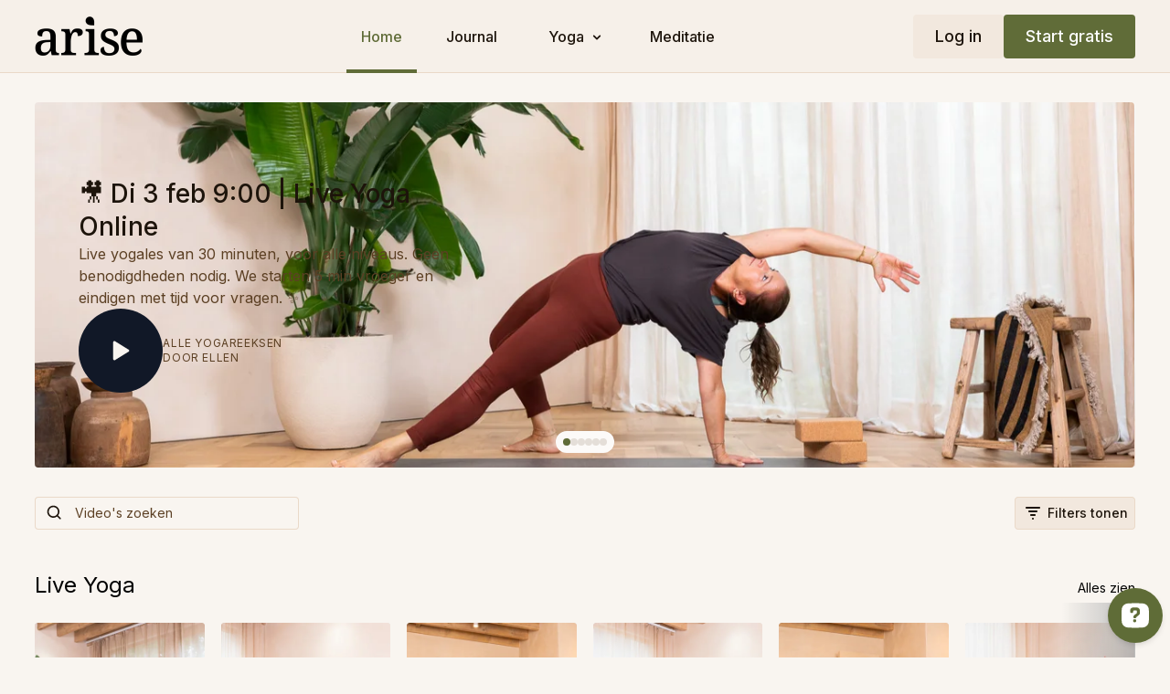

--- FILE ---
content_type: text/html; charset=utf-8
request_url: https://api.uscreencdn.com/catalog/featured_categories?featured_category_id=250532&preview=false
body_size: 22958
content:
  <turbo-frame id="catalog_featured" target="_top">
      <div class="px-[3%] my-4 sm:my-8" data-test="themeless-featured-slider">
  <div class="relative" data-controller="themeless-featured-slider">
    <ds-swiper
      parallax
      options="{&quot;rewind&quot;:true}"
      style="--swiper-navigation-height: 100%; --swiper-navigation-sides-offset: 0; --swiper-navigation-top-offset: 0; --swiper-navigation-size: 0;"
      data-themeless-featured-slider-target="slider"
      data-action="slideChange->themeless-featured-slider#handleSlideChange">
        <swiper-slide class="relative group/slide" data-themeless-featured-slider-target="slide">
          <div class="relative overflow-hidden rounded isolate h-80 sm:h-[25rem] 2xl:h-[31.25rem]">
            <img alt="🎥 Di 3 feb 9:00 | Live Yoga Online" class="absolute object-cover object-center h-full w-full top-0 left-0" width="1900" height="800" loading="eager" srcset="https://alpha.uscreencdn.com/assets%2Ftmp%2Fdsc_6437.1760273252.jpg?auto=webp&amp;width=425 425w, https://alpha.uscreencdn.com/assets%2Ftmp%2Fdsc_6437.1760273252.jpg?auto=webp&amp;width=1280 1280w, https://alpha.uscreencdn.com/assets%2Ftmp%2Fdsc_6437.1760273252.jpg?auto=webp&amp;width=1625 1625w" decoding="async" src="https://alpha.uscreencdn.com/assets%2Ftmp%2Fdsc_6437.1760273252.jpg" />
              <div class="absolute inset-0 z-[1] themeless-featured-slide"></div>
                <div class="py-6 xl:py-12 px-6 sm:ps-12 sm:pe-0 relative z-[2] h-full w-full sm:w-80 xl:w-[31.25rem] break-words gap-y-4 xl:gap-y-8 flex flex-col-reverse sm:flex-col justify-center">
    <div data-swiper-parallax="-80%" class="flex flex-col gap-2 max-w-72 sm:max-w-full">
      <h1 class="text-ds-default text-xl sm:text-2xl xl:text-2.5xl 2xl:text-3xl font-medium" data-test="slide-title">🎥 Di 3 feb 9:00 | Live Yoga Online</h1>
        <p class="text-ds-muted dark:text-ds-default text-sm xl:text-base hidden sm:block" data-test="slide-short-description">Live yogales van 30 minuten, voor alle niveaus. Geen benodigdheden nodig. We starten 5 min vroeger en eindigen met tijd voor vragen. ✨</p>
    </div>
    <div class="flex gap-4 xl:gap-6 items-center justify-start">
      <div class="flex-none">
        <a onclick="window.CatalogAnalytics('clickFeaturedVideo', '3970998', '0')" href="/programs/live-jbzda1zfh80" class="block w-[3.75rem] h-[3.75rem] xl:w-[5.75rem] xl:h-[5.75rem] rounded-full bg-primary lg:bg-ds-inverted group/button relative overflow-hidden">
          <span class="box-border w-16 h-16 xl:w-24 xl:h-24 rounded-full absolute -top-0.5 -left-0.5 border-0 border-[--primary] group-hover/button:lg:border-[2rem] group-hover/button:xl:border-[2.75rem] duration-150 ease-in"></span>
          <ds-icon name="player/play-solid-solid" class="w-7 h-7 text-[var(--contrast-to-primary-color)] lg:text-[var(--ds-bg-default)] delay-150 duration-200 ease-in group-hover/button:lg:text-[var(--contrast-to-primary-color)] group-hover/button:lg:scale-110 absolute top-1/2 left-1/2 -translate-x-1/2 -translate-y-1/2" size="28px"></ds-icon>
        </a>
      </div>
      <div class="text-ds-muted dark:text-ds-default hidden md:block">
          <p class="text-xxs xl:text-xs tracking-wider uppercase">
              <span data-test="slide-category">Alle yogareeksen</span>
          </p>
          <p class="text-xxs xl:text-xs tracking-wider uppercase" data-test="slide-author">
              Door Ellen
          </p>
      </div>
    </div>
  </div>

          </div>
        </swiper-slide>
        <swiper-slide class="relative group/slide" data-themeless-featured-slider-target="slide">
          <div class="relative overflow-hidden rounded isolate h-80 sm:h-[25rem] 2xl:h-[31.25rem]">
            <img alt="Di 20 jan &#39;26 | Yoga tegen de muur" class="absolute object-cover object-center h-full w-full top-0 left-0" width="1900" height="800" loading="eager" srcset="https://alpha.uscreencdn.com/assets%2Ftmp%2Fdsc_6652.1768943008.jpg?auto=webp&amp;width=425 425w, https://alpha.uscreencdn.com/assets%2Ftmp%2Fdsc_6652.1768943008.jpg?auto=webp&amp;width=1280 1280w, https://alpha.uscreencdn.com/assets%2Ftmp%2Fdsc_6652.1768943008.jpg?auto=webp&amp;width=1625 1625w" decoding="async" src="https://alpha.uscreencdn.com/assets%2Ftmp%2Fdsc_6652.1768943008.jpg" />
              <div class="absolute inset-0 z-[1] themeless-featured-slide"></div>
                <div class="py-6 xl:py-12 px-6 sm:ps-12 sm:pe-0 relative z-[2] h-full w-full sm:w-80 xl:w-[31.25rem] break-words gap-y-4 xl:gap-y-8 flex flex-col-reverse sm:flex-col justify-center">
    <div data-swiper-parallax="-80%" class="flex flex-col gap-2 max-w-72 sm:max-w-full">
      <h1 class="text-ds-default text-xl sm:text-2xl xl:text-2.5xl 2xl:text-3xl font-medium" data-test="slide-title">Di 20 jan &#39;26 | Yoga tegen de muur</h1>
        <p class="text-ds-muted dark:text-ds-default text-sm xl:text-base hidden sm:block" data-test="slide-short-description">Live yogales van 30 minuten, voor alle niveaus. Geen benodigdheden nodig. We starten 5 min vroeger en eindigen met tijd voor vragen. ✨</p>
    </div>
    <div class="flex gap-4 xl:gap-6 items-center justify-start">
      <div class="flex-none">
        <a onclick="window.CatalogAnalytics('clickFeaturedVideo', '3989846', '1')" href="/programs/di-20-jan-2026-yoga-tegen-de-muur" class="block w-[3.75rem] h-[3.75rem] xl:w-[5.75rem] xl:h-[5.75rem] rounded-full bg-primary lg:bg-ds-inverted group/button relative overflow-hidden">
          <span class="box-border w-16 h-16 xl:w-24 xl:h-24 rounded-full absolute -top-0.5 -left-0.5 border-0 border-[--primary] group-hover/button:lg:border-[2rem] group-hover/button:xl:border-[2.75rem] duration-150 ease-in"></span>
          <ds-icon name="player/play-solid-solid" class="w-7 h-7 text-[var(--contrast-to-primary-color)] lg:text-[var(--ds-bg-default)] delay-150 duration-200 ease-in group-hover/button:lg:text-[var(--contrast-to-primary-color)] group-hover/button:lg:scale-110 absolute top-1/2 left-1/2 -translate-x-1/2 -translate-y-1/2" size="28px"></ds-icon>
        </a>
      </div>
      <div class="text-ds-muted dark:text-ds-default hidden md:block">
          <p class="text-xxs xl:text-xs tracking-wider uppercase">
              <span data-test="slide-category">Live Yoga</span>
                <span> • </span>
              <span data-test="slide-duration">34:33</span>
          </p>
          <p class="text-xxs xl:text-xs tracking-wider uppercase" data-test="slide-author">
              Door Ellen
          </p>
      </div>
    </div>
  </div>

          </div>
        </swiper-slide>
        <swiper-slide class="relative group/slide" data-themeless-featured-slider-target="slide">
          <div class="relative overflow-hidden rounded isolate h-80 sm:h-[25rem] 2xl:h-[31.25rem]">
            <img alt="Live Yoga 2026" class="absolute object-cover object-center h-full w-full top-0 left-0" width="1900" height="800" loading="eager" srcset="https://alpha.uscreencdn.com/assets%2Ftmp%2Fdsc_7207-2.1768943648.jpg?auto=webp&amp;width=425 425w, https://alpha.uscreencdn.com/assets%2Ftmp%2Fdsc_7207-2.1768943648.jpg?auto=webp&amp;width=1280 1280w, https://alpha.uscreencdn.com/assets%2Ftmp%2Fdsc_7207-2.1768943648.jpg?auto=webp&amp;width=1625 1625w" decoding="async" src="https://alpha.uscreencdn.com/assets%2Ftmp%2Fdsc_7207-2.1768943648.jpg" />
              <div class="absolute inset-0 z-[1] themeless-featured-slide"></div>
                <div class="py-6 xl:py-12 px-6 sm:ps-12 sm:pe-0 relative z-[2] h-full w-full sm:w-80 xl:w-[31.25rem] break-words gap-y-4 xl:gap-y-8 flex flex-col-reverse sm:flex-col justify-center">
    <div data-swiper-parallax="-80%" class="flex flex-col gap-2 max-w-72 sm:max-w-full">
      <h1 class="text-ds-default text-xl sm:text-2xl xl:text-2.5xl 2xl:text-3xl font-medium" data-test="slide-title">Live Yoga 2026</h1>
        <p class="text-ds-muted dark:text-ds-default text-sm xl:text-base hidden sm:block" data-test="slide-short-description"></p>
    </div>
    <div class="flex gap-4 xl:gap-6 items-center justify-start">
      <div class="flex-none">
        <a onclick="window.CatalogAnalytics('clickFeaturedVideo', '3990693', '2')" href="/programs/live-yoga-2026" class="block w-[3.75rem] h-[3.75rem] xl:w-[5.75rem] xl:h-[5.75rem] rounded-full bg-primary lg:bg-ds-inverted group/button relative overflow-hidden">
          <span class="box-border w-16 h-16 xl:w-24 xl:h-24 rounded-full absolute -top-0.5 -left-0.5 border-0 border-[--primary] group-hover/button:lg:border-[2rem] group-hover/button:xl:border-[2.75rem] duration-150 ease-in"></span>
          <ds-icon name="player/play-solid-solid" class="w-7 h-7 text-[var(--contrast-to-primary-color)] lg:text-[var(--ds-bg-default)] delay-150 duration-200 ease-in group-hover/button:lg:text-[var(--contrast-to-primary-color)] group-hover/button:lg:scale-110 absolute top-1/2 left-1/2 -translate-x-1/2 -translate-y-1/2" size="28px"></ds-icon>
        </a>
      </div>
      <div class="text-ds-muted dark:text-ds-default hidden md:block">
          <p class="text-xxs xl:text-xs tracking-wider uppercase">
              <span data-test="slide-category">Alle yogareeksen</span>
          </p>
          <p class="text-xxs xl:text-xs tracking-wider uppercase" data-test="slide-author">
              Door Ellen
          </p>
      </div>
    </div>
  </div>

          </div>
        </swiper-slide>
        <swiper-slide class="relative group/slide" data-themeless-featured-slider-target="slide">
          <div class="relative overflow-hidden rounded isolate h-80 sm:h-[25rem] 2xl:h-[31.25rem]">
            <img alt="Winter Healing Yoga" class="absolute object-cover object-center h-full w-full top-0 left-0" width="1900" height="800" loading="lazy" srcset="https://alpha.uscreencdn.com/images/programs/3752596/horizontal/big_8fe84080-5878-4437-8628-85c63348b8ab.jpg?auto=webp&amp;width=425 425w, https://alpha.uscreencdn.com/images/programs/3752596/horizontal/big_8fe84080-5878-4437-8628-85c63348b8ab.jpg?auto=webp&amp;width=1280 1280w, https://alpha.uscreencdn.com/images/programs/3752596/horizontal/big_8fe84080-5878-4437-8628-85c63348b8ab.jpg?auto=webp&amp;width=1625 1625w" decoding="async" src="https://alpha.uscreencdn.com/images/programs/3752596/horizontal/big_8fe84080-5878-4437-8628-85c63348b8ab.jpg" />
              <div class="absolute inset-0 z-[1] themeless-featured-slide"></div>
                <div class="py-6 xl:py-12 px-6 sm:ps-12 sm:pe-0 relative z-[2] h-full w-full sm:w-80 xl:w-[31.25rem] break-words gap-y-4 xl:gap-y-8 flex flex-col-reverse sm:flex-col justify-center">
    <div data-swiper-parallax="-80%" class="flex flex-col gap-2 max-w-72 sm:max-w-full">
      <h1 class="text-ds-default text-xl sm:text-2xl xl:text-2.5xl 2xl:text-3xl font-medium" data-test="slide-title">Winter Healing Yoga</h1>
        <p class="text-ds-muted dark:text-ds-default text-sm xl:text-base hidden sm:block" data-test="slide-short-description">❄️ Winter Healing Yoga – verwarm lichaam en geest met zachte, herstellende yoga in het hart van de winter.</p>
    </div>
    <div class="flex gap-4 xl:gap-6 items-center justify-start">
      <div class="flex-none">
        <a onclick="window.CatalogAnalytics('clickFeaturedVideo', '3752596', '3')" href="/programs/winter-healing-yoga" class="block w-[3.75rem] h-[3.75rem] xl:w-[5.75rem] xl:h-[5.75rem] rounded-full bg-primary lg:bg-ds-inverted group/button relative overflow-hidden">
          <span class="box-border w-16 h-16 xl:w-24 xl:h-24 rounded-full absolute -top-0.5 -left-0.5 border-0 border-[--primary] group-hover/button:lg:border-[2rem] group-hover/button:xl:border-[2.75rem] duration-150 ease-in"></span>
          <ds-icon name="player/play-solid-solid" class="w-7 h-7 text-[var(--contrast-to-primary-color)] lg:text-[var(--ds-bg-default)] delay-150 duration-200 ease-in group-hover/button:lg:text-[var(--contrast-to-primary-color)] group-hover/button:lg:scale-110 absolute top-1/2 left-1/2 -translate-x-1/2 -translate-y-1/2" size="28px"></ds-icon>
        </a>
      </div>
      <div class="text-ds-muted dark:text-ds-default hidden md:block">
          <p class="text-xxs xl:text-xs tracking-wider uppercase">
              <span data-test="slide-category">Alle yogareeksen</span>
          </p>
          <p class="text-xxs xl:text-xs tracking-wider uppercase" data-test="slide-author">
              Door Ellen
          </p>
      </div>
    </div>
  </div>

          </div>
        </swiper-slide>
        <swiper-slide class="relative group/slide" data-themeless-featured-slider-target="slide">
          <div class="relative overflow-hidden rounded isolate h-80 sm:h-[25rem] 2xl:h-[31.25rem]">
            <img alt="Unwind" class="absolute object-cover object-center h-full w-full top-0 left-0" width="1900" height="800" loading="lazy" srcset="https://alpha.uscreencdn.com/assets%2Ftmp%2Fdsc_6822.1761568890.jpg?auto=webp&amp;width=425 425w, https://alpha.uscreencdn.com/assets%2Ftmp%2Fdsc_6822.1761568890.jpg?auto=webp&amp;width=1280 1280w, https://alpha.uscreencdn.com/assets%2Ftmp%2Fdsc_6822.1761568890.jpg?auto=webp&amp;width=1625 1625w" decoding="async" src="https://alpha.uscreencdn.com/assets%2Ftmp%2Fdsc_6822.1761568890.jpg" />
              <div class="absolute inset-0 z-[1] themeless-featured-slide"></div>
                <div class="py-6 xl:py-12 px-6 sm:ps-12 sm:pe-0 relative z-[2] h-full w-full sm:w-80 xl:w-[31.25rem] break-words gap-y-4 xl:gap-y-8 flex flex-col-reverse sm:flex-col justify-center">
    <div data-swiper-parallax="-80%" class="flex flex-col gap-2 max-w-72 sm:max-w-full">
      <h1 class="text-ds-default text-xl sm:text-2xl xl:text-2.5xl 2xl:text-3xl font-medium" data-test="slide-title">Unwind</h1>
        <p class="text-ds-muted dark:text-ds-default text-sm xl:text-base hidden sm:block" data-test="slide-short-description"></p>
    </div>
    <div class="flex gap-4 xl:gap-6 items-center justify-start">
      <div class="flex-none">
        <a onclick="window.CatalogAnalytics('clickFeaturedVideo', '3847315', '4')" href="/programs/unwind" class="block w-[3.75rem] h-[3.75rem] xl:w-[5.75rem] xl:h-[5.75rem] rounded-full bg-primary lg:bg-ds-inverted group/button relative overflow-hidden">
          <span class="box-border w-16 h-16 xl:w-24 xl:h-24 rounded-full absolute -top-0.5 -left-0.5 border-0 border-[--primary] group-hover/button:lg:border-[2rem] group-hover/button:xl:border-[2.75rem] duration-150 ease-in"></span>
          <ds-icon name="player/play-solid-solid" class="w-7 h-7 text-[var(--contrast-to-primary-color)] lg:text-[var(--ds-bg-default)] delay-150 duration-200 ease-in group-hover/button:lg:text-[var(--contrast-to-primary-color)] group-hover/button:lg:scale-110 absolute top-1/2 left-1/2 -translate-x-1/2 -translate-y-1/2" size="28px"></ds-icon>
        </a>
      </div>
      <div class="text-ds-muted dark:text-ds-default hidden md:block">
          <p class="text-xxs xl:text-xs tracking-wider uppercase">
              <span data-test="slide-category">Alle yogareeksen</span>
          </p>
          <p class="text-xxs xl:text-xs tracking-wider uppercase" data-test="slide-author">
              Door Ellen
          </p>
      </div>
    </div>
  </div>

          </div>
        </swiper-slide>
        <swiper-slide class="relative group/slide" data-themeless-featured-slider-target="slide">
          <div class="relative overflow-hidden rounded isolate h-80 sm:h-[25rem] 2xl:h-[31.25rem]">
            <img alt="Yoga bij Blessures" class="absolute object-cover object-center h-full w-full top-0 left-0" width="1900" height="800" loading="lazy" srcset="https://alpha.uscreencdn.com/assets%2Ftmp%2Fdsc_6437.1759957640.jpg?auto=webp&amp;width=425 425w, https://alpha.uscreencdn.com/assets%2Ftmp%2Fdsc_6437.1759957640.jpg?auto=webp&amp;width=1280 1280w, https://alpha.uscreencdn.com/assets%2Ftmp%2Fdsc_6437.1759957640.jpg?auto=webp&amp;width=1625 1625w" decoding="async" src="https://alpha.uscreencdn.com/assets%2Ftmp%2Fdsc_6437.1759957640.jpg" />
              <div class="absolute inset-0 z-[1] themeless-featured-slide"></div>
                <div class="py-6 xl:py-12 px-6 sm:ps-12 sm:pe-0 relative z-[2] h-full w-full sm:w-80 xl:w-[31.25rem] break-words gap-y-4 xl:gap-y-8 flex flex-col-reverse sm:flex-col justify-center">
    <div data-swiper-parallax="-80%" class="flex flex-col gap-2 max-w-72 sm:max-w-full">
      <h1 class="text-ds-default text-xl sm:text-2xl xl:text-2.5xl 2xl:text-3xl font-medium" data-test="slide-title">Yoga bij Blessures</h1>
        <p class="text-ds-muted dark:text-ds-default text-sm xl:text-base hidden sm:block" data-test="slide-short-description">Zachte reeks voor herstel en preventie van blessures — veilig bewegen met aandacht, adem en kracht.</p>
    </div>
    <div class="flex gap-4 xl:gap-6 items-center justify-start">
      <div class="flex-none">
        <a onclick="window.CatalogAnalytics('clickFeaturedVideo', '3798453', '5')" href="/programs/yoga-bij-blessures" class="block w-[3.75rem] h-[3.75rem] xl:w-[5.75rem] xl:h-[5.75rem] rounded-full bg-primary lg:bg-ds-inverted group/button relative overflow-hidden">
          <span class="box-border w-16 h-16 xl:w-24 xl:h-24 rounded-full absolute -top-0.5 -left-0.5 border-0 border-[--primary] group-hover/button:lg:border-[2rem] group-hover/button:xl:border-[2.75rem] duration-150 ease-in"></span>
          <ds-icon name="player/play-solid-solid" class="w-7 h-7 text-[var(--contrast-to-primary-color)] lg:text-[var(--ds-bg-default)] delay-150 duration-200 ease-in group-hover/button:lg:text-[var(--contrast-to-primary-color)] group-hover/button:lg:scale-110 absolute top-1/2 left-1/2 -translate-x-1/2 -translate-y-1/2" size="28px"></ds-icon>
        </a>
      </div>
      <div class="text-ds-muted dark:text-ds-default hidden md:block">
          <p class="text-xxs xl:text-xs tracking-wider uppercase">
              <span data-test="slide-category">Alle yogareeksen</span>
          </p>
          <p class="text-xxs xl:text-xs tracking-wider uppercase" data-test="slide-author">
              Door Ellen
          </p>
      </div>
    </div>
  </div>

          </div>
        </swiper-slide>
    </ds-swiper>
      <div class="bg-ds-overlay rounded-full inline-flex gap-2 p-2 z-10 absolute bottom-4 left-1/2 -translate-x-1/2">
          <div class="group/pagination" data-themeless-featured-slider-target="paginationItem">
            <button
              class="appearance-none block w-2 h-2 rounded-full bg-transparent relative cursor-pointer group-[.active]/pagination:cursor-default"
              data-slide-index="0"
              data-action="click->themeless-featured-slider#paginationChange"
            >
              <span class="h-full w-full rounded-full bg-ds-fg-muted opacity-15 block"></span>
              <span class="absolute inset-0 h-full w-full rounded-full bg-primary group-[.active]/pagination:cursor-default group-[.active]/pagination:block hidden"></span>
            </button>
          </div>
          <div class="group/pagination" data-themeless-featured-slider-target="paginationItem">
            <button
              class="appearance-none block w-2 h-2 rounded-full bg-transparent relative cursor-pointer group-[.active]/pagination:cursor-default"
              data-slide-index="1"
              data-action="click->themeless-featured-slider#paginationChange"
            >
              <span class="h-full w-full rounded-full bg-ds-fg-muted opacity-15 block"></span>
              <span class="absolute inset-0 h-full w-full rounded-full bg-primary group-[.active]/pagination:cursor-default group-[.active]/pagination:block hidden"></span>
            </button>
          </div>
          <div class="group/pagination" data-themeless-featured-slider-target="paginationItem">
            <button
              class="appearance-none block w-2 h-2 rounded-full bg-transparent relative cursor-pointer group-[.active]/pagination:cursor-default"
              data-slide-index="2"
              data-action="click->themeless-featured-slider#paginationChange"
            >
              <span class="h-full w-full rounded-full bg-ds-fg-muted opacity-15 block"></span>
              <span class="absolute inset-0 h-full w-full rounded-full bg-primary group-[.active]/pagination:cursor-default group-[.active]/pagination:block hidden"></span>
            </button>
          </div>
          <div class="group/pagination" data-themeless-featured-slider-target="paginationItem">
            <button
              class="appearance-none block w-2 h-2 rounded-full bg-transparent relative cursor-pointer group-[.active]/pagination:cursor-default"
              data-slide-index="3"
              data-action="click->themeless-featured-slider#paginationChange"
            >
              <span class="h-full w-full rounded-full bg-ds-fg-muted opacity-15 block"></span>
              <span class="absolute inset-0 h-full w-full rounded-full bg-primary group-[.active]/pagination:cursor-default group-[.active]/pagination:block hidden"></span>
            </button>
          </div>
          <div class="group/pagination" data-themeless-featured-slider-target="paginationItem">
            <button
              class="appearance-none block w-2 h-2 rounded-full bg-transparent relative cursor-pointer group-[.active]/pagination:cursor-default"
              data-slide-index="4"
              data-action="click->themeless-featured-slider#paginationChange"
            >
              <span class="h-full w-full rounded-full bg-ds-fg-muted opacity-15 block"></span>
              <span class="absolute inset-0 h-full w-full rounded-full bg-primary group-[.active]/pagination:cursor-default group-[.active]/pagination:block hidden"></span>
            </button>
          </div>
          <div class="group/pagination" data-themeless-featured-slider-target="paginationItem">
            <button
              class="appearance-none block w-2 h-2 rounded-full bg-transparent relative cursor-pointer group-[.active]/pagination:cursor-default"
              data-slide-index="5"
              data-action="click->themeless-featured-slider#paginationChange"
            >
              <span class="h-full w-full rounded-full bg-ds-fg-muted opacity-15 block"></span>
              <span class="absolute inset-0 h-full w-full rounded-full bg-primary group-[.active]/pagination:cursor-default group-[.active]/pagination:block hidden"></span>
            </button>
          </div>
      </div>
  </div>
</div>

  </turbo-frame>


--- FILE ---
content_type: text/html; charset=utf-8
request_url: https://api.uscreencdn.com/catalog/filters?preview=false
body_size: 901
content:
<turbo-frame id="catalog_filters">
    <div data-controller="themeless-catalog-filters"
   data-themeless-catalog-filters-search-url-value="/catalog/search"
   data-themeless-catalog-filters-original-url-value="/catalog"
>
  <form data-test="themeless-catalog-form" data-turbo="true" data-themeless-catalog-filters-target="form" data-action="submit-&gt;themeless-catalog-filters#clearNextPageFrames" action="/catalog/search" accept-charset="UTF-8" method="get">
    <input type="hidden" name="format" value="turbo_stream"/>
    <div class="px-[3%]">
      <div data-themeless-catalog-filters-target="controlsWrapper" 
  class="group mt-4" 
  id="catalog_filter_controls">
  <div class="items-center flex-wrap gap-4 flex md:group-[.filters-short-variant]:flex md:grid md:grid-cols-4">
    <div class="flex-1 md:flex-none md:group-[.filters-short-variant]:w-1/4">
      <ds-input
  name="search"
  placeholder="Video&#39;s zoeken"
  value=""
  
  
  
  style="--ds-input-font-size--base: 0.875rem"
  data-themeless-catalog-filters-target="search"
  data-action="keydown->themeless-catalog-filters#search clear->themeless-catalog-filters#resetSearch"
  id="themeless_catalog_filter_search"
>
  <ds-icon slot="before" name="magnifier" class="text-ds-default"></ds-icon>
</ds-input>

    </div>
      <div id="themeless_catalog_filter_button" class="flex-none flex gap-x-2 md:gap-x-4 md:group-[.filters-short-variant]:order-3 col-start-4 justify-end md:group-[.filters-short-variant]:hidden">
  <ds-button
    size="small"
    style="--padding: 0.375rem 0.5rem; --border-color: var(--ds-border-default);"
    class=""
    content-visible-on="md"
    id="filters-toggle-button"
    data-test="filters-toggle"
    aria-label="Filters toggle" 
    data-action="click->themeless-catalog-filters#toggleAllFilters" 
    
    
  >
    <ds-icon slot="before" name="filter" size="24px"></ds-icon>
    <span class="md:ms-1">
      <span class="hidden md:block md:group-[.filters-active]:hidden">Filters tonen</span>
      <span class="hidden md:group-[.filters-active]:block">Filters sluiten</span>
    </span>
  </ds-button>
</div>


      <div data-test="filters-list" class="hidden col-span-4 grid-cols-1 gap-4 w-full group-[.filters-active]:grid md:grid-cols-4 md:group-[.filters-short-variant]:grid md:group-[.filters-short-variant]:flex-1 group-[.filters-short-variant]:flex-initial md:group-[.filters-short-variant]:grid-cols-3 md:group-[.filters-short-variant]:w-auto">
    <div class="w-full">
      <ds-select style="--ds-input-font-size--base: 0.875rem; --ds-select-option-font-size: 0.875rem;" name="category_id" id="category_id" data-action="change->themeless-catalog-filters#changeFilter" data-themeless-catalog-filters-target="select" non-clearable close-on-select placeholder="Categorie: Alles">
        <ds-select-container class="max-h-52">
          <ds-select-option name="" label="Alles">Alles</ds-select-option>
            <ds-select-option name="258442" label="Categorie: Live Yoga" >
              Live Yoga
            </ds-select-option>
            <ds-select-option name="267849" label="Categorie: Unwind Yogareeks" >
              Unwind Yogareeks
            </ds-select-option>
            <ds-select-option name="257915" label="Categorie: Yoga op reis" >
              Yoga op reis
            </ds-select-option>
            <ds-select-option name="256774" label="Categorie: Alle yogareeksen" >
              Alle yogareeksen
            </ds-select-option>
            <ds-select-option name="256775" label="Categorie: Meditatie" >
              Meditatie
            </ds-select-option>
            <ds-select-option name="256776" label="Categorie: Voeding" >
              Voeding
            </ds-select-option>
            <ds-select-option name="256778" label="Categorie: Nieuwste recepten" >
              Nieuwste recepten
            </ds-select-option>
            <ds-select-option name="257839" label="Categorie: Recepten per soort gerecht" >
              Recepten per soort gerecht
            </ds-select-option>
            <ds-select-option name="256779" label="Categorie: Lifestyle" >
              Lifestyle
            </ds-select-option>
            <ds-select-option name="269351" label="Categorie: Cursus Duurzame Voeding" >
              Cursus Duurzame Voeding
            </ds-select-option>
        </ds-select-container>
      </ds-select>
    </div>
    <div class="w-full">
      <ds-select style="--ds-input-font-size--base: 0.875rem; --ds-select-option-font-size: 0.875rem;" name="author_id" id="author_id" data-action="change->themeless-catalog-filters#changeFilter" data-themeless-catalog-filters-target="select" non-clearable placeholder="Auteur: Alles">
        <ds-select-container class="max-h-52">
          <ds-select-option name="" label="Alles">Alles</ds-select-option>
            <ds-select-option name="118128" label="Auteur: Ellen" false>
              Ellen
            </ds-select-option>
            <ds-select-option name="118683" label="Auteur: Evelien" false>
              Evelien
            </ds-select-option>
            <ds-select-option name="118525" label="Auteur: Lenna" false>
              Lenna
            </ds-select-option>
            <ds-select-option name="118530" label="Auteur: Lieve" false>
              Lieve
            </ds-select-option>
            <ds-select-option name="118526" label="Auteur: Luna" false>
              Luna
            </ds-select-option>
            <ds-select-option name="118529" label="Auteur: Niels" false>
              Niels
            </ds-select-option>
            <ds-select-option name="118527" label="Auteur: Nikolas" false>
              Nikolas
            </ds-select-option>
            <ds-select-option name="118528" label="Auteur: Stefanie" false>
              Stefanie
            </ds-select-option>
            <ds-select-option name="118664" label="Auteur: Sylvie" false>
              Sylvie
            </ds-select-option>
            <ds-select-option name="118503" label="Auteur: Tine" false>
              Tine
            </ds-select-option>
            <ds-select-option name="118523" label="Auteur: Tom" false>
              Tom
            </ds-select-option>
        </ds-select-container>
      </ds-select>
    </div>
    <div class="w-full">
      <ds-select style="--ds-input-font-size--base: 0.875rem; --ds-select-option-font-size: 0.875rem;" name="catalog_filter_12997" id="catalog_filter_12997" data-action="change->themeless-catalog-filters#changeFilter" data-themeless-catalog-filters-target="select" non-clearable placeholder="Duur: Alles">
        <ds-select-container class="max-h-52">
          <ds-select-option name="" label="Alles">Alles</ds-select-option>
            <ds-select-option name="66154" label="Duur: ± 15 min" false>
              ± 15 min
            </ds-select-option>
            <ds-select-option name="66155" label="Duur: ± 30 min" false>
              ± 30 min
            </ds-select-option>
            <ds-select-option name="66156" label="Duur: ± 45 min" false>
              ± 45 min
            </ds-select-option>
            <ds-select-option name="66246" label="Duur: ± 60 min" false>
              ± 60 min
            </ds-select-option>
        </ds-select-container>
      </ds-select>
    </div>
    <div class="w-full">
      <ds-select style="--ds-input-font-size--base: 0.875rem; --ds-select-option-font-size: 0.875rem;" name="catalog_filter_12727" id="catalog_filter_12727" data-action="change->themeless-catalog-filters#changeFilter" data-themeless-catalog-filters-target="select" non-clearable placeholder="Intensiviteit: Alles">
        <ds-select-container class="max-h-52">
          <ds-select-option name="" label="Alles">Alles</ds-select-option>
            <ds-select-option name="64410" label="Intensiviteit: Rustig" false>
              Rustig
            </ds-select-option>
            <ds-select-option name="64411" label="Intensiviteit: Middelmatig" false>
              Middelmatig
            </ds-select-option>
            <ds-select-option name="66157" label="Intensiviteit: Intensief" false>
              Intensief
            </ds-select-option>
        </ds-select-container>
      </ds-select>
    </div>
</div>

  </div>
</div>

    </div>
</form></div>


</turbo-frame>

--- FILE ---
content_type: text/html; charset=utf-8
request_url: https://api.uscreencdn.com/catalog/initial_categories?continue_watching=true&featured_category_id=250532&my_library=true&preview=false&user=false
body_size: 13564
content:

<turbo-frame id="catalog_content" target="_top">
  <div class="catalog-area">
    <div class="content-row">
    </div>

        <div class="content-row">
          
  <div class="category-group" data-category-id="258442">
    <div class="overflow-hidden">
      <div class="category-flex">
        <a class="category-title truncate" data-turbo="true" data-turbo-prefetch="false" data-turbo-action="advance" data-turbo-frame="_top" onclick="window.CatalogAnalytics(&#39;expandCategory&#39;, &#39;Live Yoga&#39;)" href="/categories/live-yoga">Live Yoga</a>
        <div class="category-see-all flex-none">
          <a data-turbo="true" data-turbo-prefetch="false" data-turbo-action="advance" data-turbo-frame="_top" onclick="window.CatalogAnalytics(&#39;expandCategory&#39;, &#39;Live Yoga&#39;)" href="/categories/live-yoga">Alles zien</a>
        </div>
      </div>


        <ds-swiper
  class="
    group
    carousel-preloading
    [--swiper-navigation-top-offset:0]
    [--swiper-navigation-sides-offset:0]
    [--transparent-dark:var(--section-background-color)]
    [--transparent-light:var(--section-background-color)]
    part-[nav-button]:h-full
    sm:part-[container]:static
    part-[prev-button]:-translate-x-[3vw]
    part-[next-button]:translate-x-[3vw]
  "
  navigation
  fade
  overflow-visible
  options="{&quot;spaceBetween&quot;:18,&quot;breakpoints&quot;:{&quot;300&quot;:{&quot;slidesPerView&quot;:2},&quot;600&quot;:{&quot;slidesPerView&quot;:3,&quot;slidesPerGroup&quot;:3,&quot;freeMode&quot;:{&quot;enabled&quot;:false}},&quot;992&quot;:{&quot;slidesPerView&quot;:4,&quot;slidesPerGroup&quot;:4},&quot;1200&quot;:{&quot;slidesPerView&quot;:6,&quot;slidesPerGroup&quot;:6},&quot;1600&quot;:{&quot;slidesPerView&quot;:6},&quot;1900&quot;:{&quot;slidesPerView&quot;:7},&quot;2300&quot;:{&quot;slidesPerView&quot;:11}}}"
>
  
            <swiper-slide
  data-test="vertical-slide"
  data-card="live_event_3970998" 
  data-custom="content-card"
  class="self-start hotwired"
    data-short-description="Live yogales van 30 minuten, voor alle niveaus. Geen benodigdheden nodig. We starten 5 min vroeger en eindigen met tijd voor vragen. ✨"
    data-author-title-0="Ellen" data-author-permalink-0="author-j3ty1RAG7dA"
>
  <a class="card-image-container" data-turbo="true" data-turbo-prefetch="false" data-turbo-action="advance" data-turbo-frame="_top" onclick="window.CatalogAnalytics(&#39;clickContentItem&#39;, &#39;live_event&#39;, &#39;3970998&#39;, &#39;Live Yoga&#39;)" href="/programs/live-jbzda1zfh80?category_id=258442">
    <div class="image-container relative">
  <div class="relative image-content">
    <img loading="lazy" alt="🎥 Di 3 feb 9:00 | Live Yoga Online" decoding="async"
         src="https://alpha.uscreencdn.com/images/programs/3970998/vertical/big_dsc_6437.1760273225.jpg?auto=webp&width=350"
         srcset="https://alpha.uscreencdn.com/images/programs/3970998/vertical/big_dsc_6437.1760273225.jpg?auto=webp&width=350 350w,
            https://alpha.uscreencdn.com/images/programs/3970998/vertical/big_dsc_6437.1760273225.jpg?auto=webp&width=700 2x,
            https://alpha.uscreencdn.com/images/programs/3970998/vertical/big_dsc_6437.1760273225.jpg?auto=webp&width=1050 3x"
         class="card-image w-full opacity-100 aspect-[100/141]">
  </div>
      <div class="badge flex items-center text-white absolute bottom-2 left-2 z-[1] uppercase badge-scheduled-event">
        <ds-icon slot="before" name='calendar-date' size="14" class="badge-item"></ds-icon>

        <span class="badge-item live-text whitespace-nowrap">Live</span>
        <span class="badge-item live-text whitespace-nowrap">•</span>
        <span class="badge-item live-text">
          <div
            data-controller="helpers--localized-timestamp"
            data-helpers--localized-timestamp-original-timestamp-value="1770105600"
          >
            <div data-helpers--localized-timestamp-target="outputDateTime"></div>
          </div>
        </span>
      </div>


</div>
<div class="content-watched-overlay"></div>

</a>  <a class="card-title" data-turbo="true" data-turbo-prefetch="false" data-turbo-action="advance" data-turbo-frame="_top" title="🎥 Di 3 feb 9:00 | Live Yoga Online" aria-label="🎥 Di 3 feb 9:00 | Live Yoga Online" onclick="window.CatalogAnalytics(&#39;clickContentItem&#39;, &#39;live_event&#39;, &#39;3970998&#39;, &#39;Live Yoga&#39;)" href="/programs/live-jbzda1zfh80?category_id=258442">
    <span class="line-clamp-2">
      🎥 Di 3 feb 9:00 | Live Yoga Online
    </span>
</a></swiper-slide>


            <swiper-slide
  data-test="vertical-slide"
  data-card="video_3989846" 
  data-custom="content-card"
  class="self-start hotwired"
    data-short-description="Live yogales van 30 minuten, voor alle niveaus. Geen benodigdheden nodig. We starten 5 min vroeger en eindigen met tijd voor vragen. ✨"
    data-author-title-0="Ellen" data-author-permalink-0="author-j3ty1RAG7dA"
>
  <a class="card-image-container" data-turbo="true" data-turbo-prefetch="false" data-turbo-action="advance" data-turbo-frame="_top" onclick="window.CatalogAnalytics(&#39;clickContentItem&#39;, &#39;video&#39;, &#39;3989846&#39;, &#39;Live Yoga&#39;)" href="/programs/di-20-jan-2026-yoga-tegen-de-muur?category_id=258442">
    <div class="image-container relative">
  <div class="relative image-content">
    <img loading="lazy" alt="Di 20 jan &#39;26 | Yoga tegen de muur" decoding="async"
         src="https://alpha.uscreencdn.com/images/programs/3989846/vertical/big_dsc_6652.1768942997.jpg?auto=webp&width=350"
         srcset="https://alpha.uscreencdn.com/images/programs/3989846/vertical/big_dsc_6652.1768942997.jpg?auto=webp&width=350 350w,
            https://alpha.uscreencdn.com/images/programs/3989846/vertical/big_dsc_6652.1768942997.jpg?auto=webp&width=700 2x,
            https://alpha.uscreencdn.com/images/programs/3989846/vertical/big_dsc_6652.1768942997.jpg?auto=webp&width=1050 3x"
         class="card-image w-full opacity-100 aspect-[100/141]">
  </div>
    <div class="badge flex justify-center items-center text-white content-card-badge z-0">
      <span class="badge-item">34:33</span>
      <svg xmlns="http://www.w3.org/2000/svg" width="13" height="9" viewBox="0 0 13 9" fill="none" class="badge-item content-watched-icon" data-test="content-watched-icon">
  <path fill-rule="evenodd" clip-rule="evenodd" d="M4.99995 7.15142L12.0757 0.0756836L12.9242 0.924212L4.99995 8.84848L0.575684 4.42421L1.42421 3.57568L4.99995 7.15142Z" fill="currentColor"></path>
</svg>

    </div>

</div>
<div class="content-watched-overlay"></div>

</a>  <a class="card-title" data-turbo="true" data-turbo-prefetch="false" data-turbo-action="advance" data-turbo-frame="_top" title="Di 20 jan &#39;26 | Yoga tegen de muur" aria-label="Di 20 jan &#39;26 | Yoga tegen de muur" onclick="window.CatalogAnalytics(&#39;clickContentItem&#39;, &#39;video&#39;, &#39;3989846&#39;, &#39;Live Yoga&#39;)" href="/programs/di-20-jan-2026-yoga-tegen-de-muur?category_id=258442">
    <span class="line-clamp-2">
      Di 20 jan &#39;26 | Yoga tegen de muur
    </span>
</a></swiper-slide>


            <swiper-slide
  data-test="vertical-slide"
  data-card="video_3981188" 
  data-custom="content-card"
  class="self-start hotwired"
    data-short-description="Live yogales van 30 minuten, voor alle niveaus. Geen benodigdheden nodig. We starten 5 min vroeger en eindigen met tijd voor vragen. ✨"
    data-author-title-0="Ellen" data-author-permalink-0="author-j3ty1RAG7dA"
>
  <a class="card-image-container" data-turbo="true" data-turbo-prefetch="false" data-turbo-action="advance" data-turbo-frame="_top" onclick="window.CatalogAnalytics(&#39;clickContentItem&#39;, &#39;video&#39;, &#39;3981188&#39;, &#39;Live Yoga&#39;)" href="/programs/ma-12-jan-2030-live-yoga-online-74609-bb7a74?category_id=258442">
    <div class="image-container relative">
  <div class="relative image-content">
    <img loading="lazy" alt="Ma 12 jan &#39;25 | Balance" decoding="async"
         src="https://alpha.uscreencdn.com/images/programs/3981188/vertical/big_dsc_6766.1768250586.jpg?auto=webp&width=350"
         srcset="https://alpha.uscreencdn.com/images/programs/3981188/vertical/big_dsc_6766.1768250586.jpg?auto=webp&width=350 350w,
            https://alpha.uscreencdn.com/images/programs/3981188/vertical/big_dsc_6766.1768250586.jpg?auto=webp&width=700 2x,
            https://alpha.uscreencdn.com/images/programs/3981188/vertical/big_dsc_6766.1768250586.jpg?auto=webp&width=1050 3x"
         class="card-image w-full opacity-100 aspect-[100/141]">
  </div>
    <div class="badge flex justify-center items-center text-white content-card-badge z-0">
      <span class="badge-item">42:15</span>
      <svg xmlns="http://www.w3.org/2000/svg" width="13" height="9" viewBox="0 0 13 9" fill="none" class="badge-item content-watched-icon" data-test="content-watched-icon">
  <path fill-rule="evenodd" clip-rule="evenodd" d="M4.99995 7.15142L12.0757 0.0756836L12.9242 0.924212L4.99995 8.84848L0.575684 4.42421L1.42421 3.57568L4.99995 7.15142Z" fill="currentColor"></path>
</svg>

    </div>

</div>
<div class="content-watched-overlay"></div>

</a>  <a class="card-title" data-turbo="true" data-turbo-prefetch="false" data-turbo-action="advance" data-turbo-frame="_top" title="Ma 12 jan &#39;25 | Balance" aria-label="Ma 12 jan &#39;25 | Balance" onclick="window.CatalogAnalytics(&#39;clickContentItem&#39;, &#39;video&#39;, &#39;3981188&#39;, &#39;Live Yoga&#39;)" href="/programs/ma-12-jan-2030-live-yoga-online-74609-bb7a74?category_id=258442">
    <span class="line-clamp-2">
      Ma 12 jan &#39;25 | Balance
    </span>
</a></swiper-slide>


            <swiper-slide
  data-test="vertical-slide"
  data-card="video_3972960" 
  data-custom="content-card"
  class="self-start hotwired"
    data-short-description="Live yogales van 30 minuten, voor alle niveaus. Geen benodigdheden nodig. "
    data-author-title-0="Ellen" data-author-permalink-0="author-j3ty1RAG7dA"
>
  <a class="card-image-container" data-turbo="true" data-turbo-prefetch="false" data-turbo-action="advance" data-turbo-frame="_top" onclick="window.CatalogAnalytics(&#39;clickContentItem&#39;, &#39;video&#39;, &#39;3972960&#39;, &#39;Live Yoga&#39;)" href="/programs/di-6-jan-915-live-yoga-online?category_id=258442">
    <div class="image-container relative">
  <div class="relative image-content">
    <img loading="lazy" alt="Di 6 jan ‘25 | Live Yoga Online" decoding="async"
         src="https://alpha.uscreencdn.com/images/programs/3972960/vertical/big_dsc_6517.1768250443.jpg?auto=webp&width=350"
         srcset="https://alpha.uscreencdn.com/images/programs/3972960/vertical/big_dsc_6517.1768250443.jpg?auto=webp&width=350 350w,
            https://alpha.uscreencdn.com/images/programs/3972960/vertical/big_dsc_6517.1768250443.jpg?auto=webp&width=700 2x,
            https://alpha.uscreencdn.com/images/programs/3972960/vertical/big_dsc_6517.1768250443.jpg?auto=webp&width=1050 3x"
         class="card-image w-full opacity-100 aspect-[100/141]">
  </div>
    <div class="badge flex justify-center items-center text-white content-card-badge z-0">
      <span class="badge-item">38:13</span>
      <svg xmlns="http://www.w3.org/2000/svg" width="13" height="9" viewBox="0 0 13 9" fill="none" class="badge-item content-watched-icon" data-test="content-watched-icon">
  <path fill-rule="evenodd" clip-rule="evenodd" d="M4.99995 7.15142L12.0757 0.0756836L12.9242 0.924212L4.99995 8.84848L0.575684 4.42421L1.42421 3.57568L4.99995 7.15142Z" fill="currentColor"></path>
</svg>

    </div>

</div>
<div class="content-watched-overlay"></div>

</a>  <a class="card-title" data-turbo="true" data-turbo-prefetch="false" data-turbo-action="advance" data-turbo-frame="_top" title="Di 6 jan ‘25 | Live Yoga Online" aria-label="Di 6 jan ‘25 | Live Yoga Online" onclick="window.CatalogAnalytics(&#39;clickContentItem&#39;, &#39;video&#39;, &#39;3972960&#39;, &#39;Live Yoga&#39;)" href="/programs/di-6-jan-915-live-yoga-online?category_id=258442">
    <span class="line-clamp-2">
      Di 6 jan ‘25 | Live Yoga Online
    </span>
</a></swiper-slide>


            <swiper-slide
  data-test="vertical-slide"
  data-card="video_3944209" 
  data-custom="content-card"
  class="self-start hotwired"
    data-short-description="Live yogales van 30 minuten, voor alle niveaus. Geen benodigdheden nodig. We starten 5 min vroeger en eindigen met tijd voor vragen. ✨"
    data-author-title-0="Ellen" data-author-permalink-0="author-j3ty1RAG7dA"
>
  <a class="card-image-container" data-turbo="true" data-turbo-prefetch="false" data-turbo-action="advance" data-turbo-frame="_top" onclick="window.CatalogAnalytics(&#39;clickContentItem&#39;, &#39;video&#39;, &#39;3944209&#39;, &#39;Live Yoga&#39;)" href="/programs/ma-15-dec-25-evening-routine?category_id=258442">
    <div class="image-container relative">
  <div class="relative image-content">
    <img loading="lazy" alt="Ma 15 dec &#39;25 | Evening Routine" decoding="async"
         src="https://alpha.uscreencdn.com/images/programs/3944209/vertical/big_dsc_6885.1765832719.jpg?auto=webp&width=350"
         srcset="https://alpha.uscreencdn.com/images/programs/3944209/vertical/big_dsc_6885.1765832719.jpg?auto=webp&width=350 350w,
            https://alpha.uscreencdn.com/images/programs/3944209/vertical/big_dsc_6885.1765832719.jpg?auto=webp&width=700 2x,
            https://alpha.uscreencdn.com/images/programs/3944209/vertical/big_dsc_6885.1765832719.jpg?auto=webp&width=1050 3x"
         class="card-image w-full opacity-100 aspect-[100/141]">
  </div>
    <div class="badge flex justify-center items-center text-white content-card-badge z-0">
      <span class="badge-item">43:01</span>
      <svg xmlns="http://www.w3.org/2000/svg" width="13" height="9" viewBox="0 0 13 9" fill="none" class="badge-item content-watched-icon" data-test="content-watched-icon">
  <path fill-rule="evenodd" clip-rule="evenodd" d="M4.99995 7.15142L12.0757 0.0756836L12.9242 0.924212L4.99995 8.84848L0.575684 4.42421L1.42421 3.57568L4.99995 7.15142Z" fill="currentColor"></path>
</svg>

    </div>

</div>
<div class="content-watched-overlay"></div>

</a>  <a class="card-title" data-turbo="true" data-turbo-prefetch="false" data-turbo-action="advance" data-turbo-frame="_top" title="Ma 15 dec &#39;25 | Evening Routine" aria-label="Ma 15 dec &#39;25 | Evening Routine" onclick="window.CatalogAnalytics(&#39;clickContentItem&#39;, &#39;video&#39;, &#39;3944209&#39;, &#39;Live Yoga&#39;)" href="/programs/ma-15-dec-25-evening-routine?category_id=258442">
    <span class="line-clamp-2">
      Ma 15 dec &#39;25 | Evening Routine
    </span>
</a></swiper-slide>


            <swiper-slide
  data-test="vertical-slide"
  data-card="video_3923345" 
  data-custom="content-card"
  class="self-start hotwired"
    data-short-description="Live yogales van 30 minuten, voor alle niveaus. Geen benodigdheden nodig. We starten 5 min vroeger en eindigen met tijd voor vragen. ✨"
    data-author-title-0="Ellen" data-author-permalink-0="author-j3ty1RAG7dA"
>
  <a class="card-image-container" data-turbo="true" data-turbo-prefetch="false" data-turbo-action="advance" data-turbo-frame="_top" onclick="window.CatalogAnalytics(&#39;clickContentItem&#39;, &#39;video&#39;, &#39;3923345&#39;, &#39;Live Yoga&#39;)" href="/programs/di-9-dec-2025-legs-on-fire?category_id=258442">
    <div class="image-container relative">
  <div class="relative image-content">
    <img loading="lazy" alt="Di 9 dec &#39;25 | Legs on Fire" decoding="async"
         src="https://alpha.uscreencdn.com/images/programs/3923345/vertical/big_dsc_6622.1765311633.jpg?auto=webp&width=350"
         srcset="https://alpha.uscreencdn.com/images/programs/3923345/vertical/big_dsc_6622.1765311633.jpg?auto=webp&width=350 350w,
            https://alpha.uscreencdn.com/images/programs/3923345/vertical/big_dsc_6622.1765311633.jpg?auto=webp&width=700 2x,
            https://alpha.uscreencdn.com/images/programs/3923345/vertical/big_dsc_6622.1765311633.jpg?auto=webp&width=1050 3x"
         class="card-image w-full opacity-100 aspect-[100/141]">
  </div>
    <div class="badge flex justify-center items-center text-white content-card-badge z-0">
      <span class="badge-item">41:39</span>
      <svg xmlns="http://www.w3.org/2000/svg" width="13" height="9" viewBox="0 0 13 9" fill="none" class="badge-item content-watched-icon" data-test="content-watched-icon">
  <path fill-rule="evenodd" clip-rule="evenodd" d="M4.99995 7.15142L12.0757 0.0756836L12.9242 0.924212L4.99995 8.84848L0.575684 4.42421L1.42421 3.57568L4.99995 7.15142Z" fill="currentColor"></path>
</svg>

    </div>

</div>
<div class="content-watched-overlay"></div>

</a>  <a class="card-title" data-turbo="true" data-turbo-prefetch="false" data-turbo-action="advance" data-turbo-frame="_top" title="Di 9 dec &#39;25 | Legs on Fire" aria-label="Di 9 dec &#39;25 | Legs on Fire" onclick="window.CatalogAnalytics(&#39;clickContentItem&#39;, &#39;video&#39;, &#39;3923345&#39;, &#39;Live Yoga&#39;)" href="/programs/di-9-dec-2025-legs-on-fire?category_id=258442">
    <span class="line-clamp-2">
      Di 9 dec &#39;25 | Legs on Fire
    </span>
</a></swiper-slide>


            <swiper-slide
  data-test="vertical-slide"
  data-card="video_3911927" 
  data-custom="content-card"
  class="self-start hotwired"
    data-short-description="Zachte avondflow met rustige bewegingen, ademhaling en een kalmerend live‑moment om je dag af te ronden."
    data-author-title-0="Ellen" data-author-permalink-0="author-j3ty1RAG7dA"
>
  <a class="card-image-container" data-turbo="true" data-turbo-prefetch="false" data-turbo-action="advance" data-turbo-frame="_top" onclick="window.CatalogAnalytics(&#39;clickContentItem&#39;, &#39;video&#39;, &#39;3911927&#39;, &#39;Live Yoga&#39;)" href="/programs/ma-1-dec-25-bedtime?category_id=258442">
    <div class="image-container relative">
  <div class="relative image-content">
    <img loading="lazy" alt="Ma 1 dec &#39;25 | Bedtime" decoding="async"
         src="https://alpha.uscreencdn.com/images/programs/3911927/vertical/big_dsc_6718.1764656720.jpg?auto=webp&width=350"
         srcset="https://alpha.uscreencdn.com/images/programs/3911927/vertical/big_dsc_6718.1764656720.jpg?auto=webp&width=350 350w,
            https://alpha.uscreencdn.com/images/programs/3911927/vertical/big_dsc_6718.1764656720.jpg?auto=webp&width=700 2x,
            https://alpha.uscreencdn.com/images/programs/3911927/vertical/big_dsc_6718.1764656720.jpg?auto=webp&width=1050 3x"
         class="card-image w-full opacity-100 aspect-[100/141]">
  </div>
    <div class="badge flex justify-center items-center text-white content-card-badge z-0">
      <span class="badge-item">38:34</span>
      <svg xmlns="http://www.w3.org/2000/svg" width="13" height="9" viewBox="0 0 13 9" fill="none" class="badge-item content-watched-icon" data-test="content-watched-icon">
  <path fill-rule="evenodd" clip-rule="evenodd" d="M4.99995 7.15142L12.0757 0.0756836L12.9242 0.924212L4.99995 8.84848L0.575684 4.42421L1.42421 3.57568L4.99995 7.15142Z" fill="currentColor"></path>
</svg>

    </div>

</div>
<div class="content-watched-overlay"></div>

</a>  <a class="card-title" data-turbo="true" data-turbo-prefetch="false" data-turbo-action="advance" data-turbo-frame="_top" title="Ma 1 dec &#39;25 | Bedtime" aria-label="Ma 1 dec &#39;25 | Bedtime" onclick="window.CatalogAnalytics(&#39;clickContentItem&#39;, &#39;video&#39;, &#39;3911927&#39;, &#39;Live Yoga&#39;)" href="/programs/ma-1-dec-25-bedtime?category_id=258442">
    <span class="line-clamp-2">
      Ma 1 dec &#39;25 | Bedtime
    </span>
</a></swiper-slide>


            <swiper-slide
  data-test="vertical-slide"
  data-card="video_3900654" 
  data-custom="content-card"
  class="self-start hotwired"
    data-short-description="Krachtige Booty Burn live-sessie met diepe activatie, herhalingen en vlammetjes die je echt voelt. Opties voor elk lichaam."
    data-author-title-0="Ellen" data-author-permalink-0="author-j3ty1RAG7dA"
>
  <a class="card-image-container" data-turbo="true" data-turbo-prefetch="false" data-turbo-action="advance" data-turbo-frame="_top" onclick="window.CatalogAnalytics(&#39;clickContentItem&#39;, &#39;video&#39;, &#39;3900654&#39;, &#39;Live Yoga&#39;)" href="/programs/di-25-nov-2025-booty-burn?category_id=258442">
    <div class="image-container relative">
  <div class="relative image-content">
    <img loading="lazy" alt="Di 25 nov &#39;25 | Booty Burn" decoding="async"
         src="https://alpha.uscreencdn.com/images/programs/3900654/vertical/big_25-11-25-heat-core---booty-burn---thumbnail.1764098611.jpg?auto=webp&width=350"
         srcset="https://alpha.uscreencdn.com/images/programs/3900654/vertical/big_25-11-25-heat-core---booty-burn---thumbnail.1764098611.jpg?auto=webp&width=350 350w,
            https://alpha.uscreencdn.com/images/programs/3900654/vertical/big_25-11-25-heat-core---booty-burn---thumbnail.1764098611.jpg?auto=webp&width=700 2x,
            https://alpha.uscreencdn.com/images/programs/3900654/vertical/big_25-11-25-heat-core---booty-burn---thumbnail.1764098611.jpg?auto=webp&width=1050 3x"
         class="card-image w-full opacity-100 aspect-[100/141]">
  </div>
    <div class="badge flex justify-center items-center text-white content-card-badge z-0">
      <span class="badge-item">41:21</span>
      <svg xmlns="http://www.w3.org/2000/svg" width="13" height="9" viewBox="0 0 13 9" fill="none" class="badge-item content-watched-icon" data-test="content-watched-icon">
  <path fill-rule="evenodd" clip-rule="evenodd" d="M4.99995 7.15142L12.0757 0.0756836L12.9242 0.924212L4.99995 8.84848L0.575684 4.42421L1.42421 3.57568L4.99995 7.15142Z" fill="currentColor"></path>
</svg>

    </div>

</div>
<div class="content-watched-overlay"></div>

</a>  <a class="card-title" data-turbo="true" data-turbo-prefetch="false" data-turbo-action="advance" data-turbo-frame="_top" title="Di 25 nov &#39;25 | Booty Burn" aria-label="Di 25 nov &#39;25 | Booty Burn" onclick="window.CatalogAnalytics(&#39;clickContentItem&#39;, &#39;video&#39;, &#39;3900654&#39;, &#39;Live Yoga&#39;)" href="/programs/di-25-nov-2025-booty-burn?category_id=258442">
    <span class="line-clamp-2">
      Di 25 nov &#39;25 | Booty Burn
    </span>
</a></swiper-slide>


            <swiper-slide
  data-test="vertical-slide"
  data-card="video_3890416" 
  data-custom="content-card"
  class="self-start hotwired"
    data-short-description="Live yogales van 30 minuten, voor alle niveaus. Geen benodigdheden nodig. We starten 5 min vroeger en eindigen met tijd voor vragen. ✨"
    data-author-title-0="Ellen" data-author-permalink-0="author-j3ty1RAG7dA"
>
  <a class="card-image-container" data-turbo="true" data-turbo-prefetch="false" data-turbo-action="advance" data-turbo-frame="_top" onclick="window.CatalogAnalytics(&#39;clickContentItem&#39;, &#39;video&#39;, &#39;3890416&#39;, &#39;Live Yoga&#39;)" href="/programs/ma-17-nov-after-a-long-day-live-yoga-online?category_id=258442">
    <div class="image-container relative">
  <div class="relative image-content">
    <img loading="lazy" alt="Ma 17 nov &#39;25 | After a Long Day" decoding="async"
         src="https://alpha.uscreencdn.com/images/programs/3890416/vertical/big_25-11-17-unwind---after-a-long-day---thumbnail.1763413100.jpg?auto=webp&width=350"
         srcset="https://alpha.uscreencdn.com/images/programs/3890416/vertical/big_25-11-17-unwind---after-a-long-day---thumbnail.1763413100.jpg?auto=webp&width=350 350w,
            https://alpha.uscreencdn.com/images/programs/3890416/vertical/big_25-11-17-unwind---after-a-long-day---thumbnail.1763413100.jpg?auto=webp&width=700 2x,
            https://alpha.uscreencdn.com/images/programs/3890416/vertical/big_25-11-17-unwind---after-a-long-day---thumbnail.1763413100.jpg?auto=webp&width=1050 3x"
         class="card-image w-full opacity-100 aspect-[100/141]">
  </div>
    <div class="badge flex justify-center items-center text-white content-card-badge z-0">
      <span class="badge-item">43:43</span>
      <svg xmlns="http://www.w3.org/2000/svg" width="13" height="9" viewBox="0 0 13 9" fill="none" class="badge-item content-watched-icon" data-test="content-watched-icon">
  <path fill-rule="evenodd" clip-rule="evenodd" d="M4.99995 7.15142L12.0757 0.0756836L12.9242 0.924212L4.99995 8.84848L0.575684 4.42421L1.42421 3.57568L4.99995 7.15142Z" fill="currentColor"></path>
</svg>

    </div>

</div>
<div class="content-watched-overlay"></div>

</a>  <a class="card-title" data-turbo="true" data-turbo-prefetch="false" data-turbo-action="advance" data-turbo-frame="_top" title="Ma 17 nov &#39;25 | After a Long Day" aria-label="Ma 17 nov &#39;25 | After a Long Day" onclick="window.CatalogAnalytics(&#39;clickContentItem&#39;, &#39;video&#39;, &#39;3890416&#39;, &#39;Live Yoga&#39;)" href="/programs/ma-17-nov-after-a-long-day-live-yoga-online?category_id=258442">
    <span class="line-clamp-2">
      Ma 17 nov &#39;25 | After a Long Day
    </span>
</a></swiper-slide>


            <swiper-slide
  data-test="vertical-slide"
  data-card="video_3869601" 
  data-custom="content-card"
  class="self-start hotwired"
    data-short-description="Live yogales van 30 minuten, voor alle niveaus. Geen benodigdheden nodig. We starten 5 min vroeger en eindigen met tijd voor vragen. ✨"
    data-author-title-0="Ellen" data-author-permalink-0="author-j3ty1RAG7dA"
>
  <a class="card-image-container" data-turbo="true" data-turbo-prefetch="false" data-turbo-action="advance" data-turbo-frame="_top" onclick="window.CatalogAnalytics(&#39;clickContentItem&#39;, &#39;video&#39;, &#39;3869601&#39;, &#39;Live Yoga&#39;)" href="/programs/live-yoga-online-avond-ma-20-okt-2030-0e7192?category_id=258442">
    <div class="image-container relative">
  <div class="relative image-content">
    <img loading="lazy" alt="Di 4 nov &#39;25 | Druk op je Borst &amp; Middenrif" decoding="async"
         src="https://alpha.uscreencdn.com/images/programs/3869601/vertical/big_25-11-04-yoga-bij-blessures---druk-op-je-borst---middenrif---thumbnail-livestream.1762288763.png?auto=webp&width=350"
         srcset="https://alpha.uscreencdn.com/images/programs/3869601/vertical/big_25-11-04-yoga-bij-blessures---druk-op-je-borst---middenrif---thumbnail-livestream.1762288763.png?auto=webp&width=350 350w,
            https://alpha.uscreencdn.com/images/programs/3869601/vertical/big_25-11-04-yoga-bij-blessures---druk-op-je-borst---middenrif---thumbnail-livestream.1762288763.png?auto=webp&width=700 2x,
            https://alpha.uscreencdn.com/images/programs/3869601/vertical/big_25-11-04-yoga-bij-blessures---druk-op-je-borst---middenrif---thumbnail-livestream.1762288763.png?auto=webp&width=1050 3x"
         class="card-image w-full opacity-100 aspect-[100/141]">
  </div>
    <div class="badge flex justify-center items-center text-white content-card-badge z-0">
      <span class="badge-item">38:29</span>
      <svg xmlns="http://www.w3.org/2000/svg" width="13" height="9" viewBox="0 0 13 9" fill="none" class="badge-item content-watched-icon" data-test="content-watched-icon">
  <path fill-rule="evenodd" clip-rule="evenodd" d="M4.99995 7.15142L12.0757 0.0756836L12.9242 0.924212L4.99995 8.84848L0.575684 4.42421L1.42421 3.57568L4.99995 7.15142Z" fill="currentColor"></path>
</svg>

    </div>

</div>
<div class="content-watched-overlay"></div>

</a>  <a class="card-title" data-turbo="true" data-turbo-prefetch="false" data-turbo-action="advance" data-turbo-frame="_top" title="Di 4 nov &#39;25 | Druk op je Borst &amp; Middenrif" aria-label="Di 4 nov &#39;25 | Druk op je Borst &amp; Middenrif" onclick="window.CatalogAnalytics(&#39;clickContentItem&#39;, &#39;video&#39;, &#39;3869601&#39;, &#39;Live Yoga&#39;)" href="/programs/live-yoga-online-avond-ma-20-okt-2030-0e7192?category_id=258442">
    <span class="line-clamp-2">
      Di 4 nov &#39;25 | Druk op je Borst &amp; Middenrif
    </span>
</a></swiper-slide>


            <swiper-slide
  data-test="vertical-slide"
  data-card="video_3839785" 
  data-custom="content-card"
  class="self-start hotwired"
    data-short-description="Live yogales van 30 minuten, voor alle niveaus. Geen benodigdheden nodig. We starten 5 min vroeger en eindigen met tijd voor vragen. ✨"
    data-author-title-0="Ellen" data-author-permalink-0="author-j3ty1RAG7dA"
>
  <a class="card-image-container" data-turbo="true" data-turbo-prefetch="false" data-turbo-action="advance" data-turbo-frame="_top" onclick="window.CatalogAnalytics(&#39;clickContentItem&#39;, &#39;video&#39;, &#39;3839785&#39;, &#39;Live Yoga&#39;)" href="/programs/live-yoga-online-avond-ma-20-okt-2025?category_id=258442">
    <div class="image-container relative">
  <div class="relative image-content">
    <img loading="lazy" alt="Ma 20 okt &#39;25 | Sleepy Stretch" decoding="async"
         src="https://alpha.uscreencdn.com/images/programs/3839785/vertical/big_dsc_6814.1763413642.jpg?auto=webp&width=350"
         srcset="https://alpha.uscreencdn.com/images/programs/3839785/vertical/big_dsc_6814.1763413642.jpg?auto=webp&width=350 350w,
            https://alpha.uscreencdn.com/images/programs/3839785/vertical/big_dsc_6814.1763413642.jpg?auto=webp&width=700 2x,
            https://alpha.uscreencdn.com/images/programs/3839785/vertical/big_dsc_6814.1763413642.jpg?auto=webp&width=1050 3x"
         class="card-image w-full opacity-100 aspect-[100/141]">
  </div>
    <div class="badge flex justify-center items-center text-white content-card-badge z-0">
      <span class="badge-item">41:26</span>
      <svg xmlns="http://www.w3.org/2000/svg" width="13" height="9" viewBox="0 0 13 9" fill="none" class="badge-item content-watched-icon" data-test="content-watched-icon">
  <path fill-rule="evenodd" clip-rule="evenodd" d="M4.99995 7.15142L12.0757 0.0756836L12.9242 0.924212L4.99995 8.84848L0.575684 4.42421L1.42421 3.57568L4.99995 7.15142Z" fill="currentColor"></path>
</svg>

    </div>

</div>
<div class="content-watched-overlay"></div>

</a>  <a class="card-title" data-turbo="true" data-turbo-prefetch="false" data-turbo-action="advance" data-turbo-frame="_top" title="Ma 20 okt &#39;25 | Sleepy Stretch" aria-label="Ma 20 okt &#39;25 | Sleepy Stretch" onclick="window.CatalogAnalytics(&#39;clickContentItem&#39;, &#39;video&#39;, &#39;3839785&#39;, &#39;Live Yoga&#39;)" href="/programs/live-yoga-online-avond-ma-20-okt-2025?category_id=258442">
    <span class="line-clamp-2">
      Ma 20 okt &#39;25 | Sleepy Stretch
    </span>
</a></swiper-slide>


            <swiper-slide
  data-test="vertical-slide"
  data-card="video_3831251" 
  data-custom="content-card"
  class="self-start hotwired"
    data-short-description="Live yogales van 30 minuten, voor alle niveaus. Geen benodigdheden nodig. We starten 5 min vroeger en eindigen met tijd voor vragen. ✨"
    data-author-title-0="Ellen" data-author-permalink-0="author-j3ty1RAG7dA"
>
  <a class="card-image-container" data-turbo="true" data-turbo-prefetch="false" data-turbo-action="advance" data-turbo-frame="_top" onclick="window.CatalogAnalytics(&#39;clickContentItem&#39;, &#39;video&#39;, &#39;3831251&#39;, &#39;Live Yoga&#39;)" href="/programs/live-yoga-online-ochtend-di-14-okt-onderrug?category_id=258442">
    <div class="image-container relative">
  <div class="relative image-content">
    <img loading="lazy" alt="Di 14 okt &#39;25 | Onderrug" decoding="async"
         src="https://alpha.uscreencdn.com/images/programs/3831251/vertical/big_thumbnail.jpg?auto=webp&width=350"
         srcset="https://alpha.uscreencdn.com/images/programs/3831251/vertical/big_thumbnail.jpg?auto=webp&width=350 350w,
            https://alpha.uscreencdn.com/images/programs/3831251/vertical/big_thumbnail.jpg?auto=webp&width=700 2x,
            https://alpha.uscreencdn.com/images/programs/3831251/vertical/big_thumbnail.jpg?auto=webp&width=1050 3x"
         class="card-image w-full opacity-100 aspect-[100/141]">
  </div>
    <div class="badge flex justify-center items-center text-white content-card-badge z-0">
      <span class="badge-item">41:51</span>
      <svg xmlns="http://www.w3.org/2000/svg" width="13" height="9" viewBox="0 0 13 9" fill="none" class="badge-item content-watched-icon" data-test="content-watched-icon">
  <path fill-rule="evenodd" clip-rule="evenodd" d="M4.99995 7.15142L12.0757 0.0756836L12.9242 0.924212L4.99995 8.84848L0.575684 4.42421L1.42421 3.57568L4.99995 7.15142Z" fill="currentColor"></path>
</svg>

    </div>

</div>
<div class="content-watched-overlay"></div>

</a>  <a class="card-title" data-turbo="true" data-turbo-prefetch="false" data-turbo-action="advance" data-turbo-frame="_top" title="Di 14 okt &#39;25 | Onderrug" aria-label="Di 14 okt &#39;25 | Onderrug" onclick="window.CatalogAnalytics(&#39;clickContentItem&#39;, &#39;video&#39;, &#39;3831251&#39;, &#39;Live Yoga&#39;)" href="/programs/live-yoga-online-ochtend-di-14-okt-onderrug?category_id=258442">
    <span class="line-clamp-2">
      Di 14 okt &#39;25 | Onderrug
    </span>
</a></swiper-slide>


            <swiper-slide
  data-test="vertical-slide"
  data-card="video_3822631" 
  data-custom="content-card"
  class="self-start hotwired"
    data-short-description="Zachte avondyoga voor een “vol hoofd”: nek/schouders los, rustige flows, adem &amp; mudra, liggende ontspanning en lange shavasana."
    data-author-title-0="Ellen" data-author-permalink-0="author-j3ty1RAG7dA"
>
  <a class="card-image-container" data-turbo="true" data-turbo-prefetch="false" data-turbo-action="advance" data-turbo-frame="_top" onclick="window.CatalogAnalytics(&#39;clickContentItem&#39;, &#39;video&#39;, &#39;3822631&#39;, &#39;Live Yoga&#39;)" href="/programs/live-yoga-online-heavy-head-ma-6-okt?category_id=258442">
    <div class="image-container relative">
  <div class="relative image-content">
    <img loading="lazy" alt="Ma 6 okt &#39;25 | Heavy Head" decoding="async"
         src="https://alpha.uscreencdn.com/images/programs/3822631/vertical/big_dsc_6676.1763414054.jpg?auto=webp&width=350"
         srcset="https://alpha.uscreencdn.com/images/programs/3822631/vertical/big_dsc_6676.1763414054.jpg?auto=webp&width=350 350w,
            https://alpha.uscreencdn.com/images/programs/3822631/vertical/big_dsc_6676.1763414054.jpg?auto=webp&width=700 2x,
            https://alpha.uscreencdn.com/images/programs/3822631/vertical/big_dsc_6676.1763414054.jpg?auto=webp&width=1050 3x"
         class="card-image w-full opacity-100 aspect-[100/141]">
  </div>
    <div class="badge flex justify-center items-center text-white content-card-badge z-0">
      <span class="badge-item">43:18</span>
      <svg xmlns="http://www.w3.org/2000/svg" width="13" height="9" viewBox="0 0 13 9" fill="none" class="badge-item content-watched-icon" data-test="content-watched-icon">
  <path fill-rule="evenodd" clip-rule="evenodd" d="M4.99995 7.15142L12.0757 0.0756836L12.9242 0.924212L4.99995 8.84848L0.575684 4.42421L1.42421 3.57568L4.99995 7.15142Z" fill="currentColor"></path>
</svg>

    </div>

</div>
<div class="content-watched-overlay"></div>

</a>  <a class="card-title" data-turbo="true" data-turbo-prefetch="false" data-turbo-action="advance" data-turbo-frame="_top" title="Ma 6 okt &#39;25 | Heavy Head" aria-label="Ma 6 okt &#39;25 | Heavy Head" onclick="window.CatalogAnalytics(&#39;clickContentItem&#39;, &#39;video&#39;, &#39;3822631&#39;, &#39;Live Yoga&#39;)" href="/programs/live-yoga-online-heavy-head-ma-6-okt?category_id=258442">
    <span class="line-clamp-2">
      Ma 6 okt &#39;25 | Heavy Head
    </span>
</a></swiper-slide>


            <swiper-slide
  data-test="vertical-slide"
  data-card="video_3813272" 
  data-custom="content-card"
  class="self-start hotwired"
    data-author-title-0="Ellen" data-author-permalink-0="author-j3ty1RAG7dA"
>
  <a class="card-image-container" data-turbo="true" data-turbo-prefetch="false" data-turbo-action="advance" data-turbo-frame="_top" onclick="window.CatalogAnalytics(&#39;clickContentItem&#39;, &#39;video&#39;, &#39;3813272&#39;, &#39;Live Yoga&#39;)" href="/programs/di-30-sep-core-more-live-yoga?category_id=258442">
    <div class="image-container relative">
  <div class="relative image-content">
    <img loading="lazy" alt="Di 30 sep &#39;25 | Core &amp; More" decoding="async"
         src="https://alpha.uscreencdn.com/images/programs/3813272/vertical/big_dsc_6530.1768944636.jpg?auto=webp&width=350"
         srcset="https://alpha.uscreencdn.com/images/programs/3813272/vertical/big_dsc_6530.1768944636.jpg?auto=webp&width=350 350w,
            https://alpha.uscreencdn.com/images/programs/3813272/vertical/big_dsc_6530.1768944636.jpg?auto=webp&width=700 2x,
            https://alpha.uscreencdn.com/images/programs/3813272/vertical/big_dsc_6530.1768944636.jpg?auto=webp&width=1050 3x"
         class="card-image w-full opacity-100 aspect-[100/141]">
  </div>
    <div class="badge flex justify-center items-center text-white content-card-badge z-0">
      <span class="badge-item">41:53</span>
      <svg xmlns="http://www.w3.org/2000/svg" width="13" height="9" viewBox="0 0 13 9" fill="none" class="badge-item content-watched-icon" data-test="content-watched-icon">
  <path fill-rule="evenodd" clip-rule="evenodd" d="M4.99995 7.15142L12.0757 0.0756836L12.9242 0.924212L4.99995 8.84848L0.575684 4.42421L1.42421 3.57568L4.99995 7.15142Z" fill="currentColor"></path>
</svg>

    </div>

</div>
<div class="content-watched-overlay"></div>

</a>  <a class="card-title" data-turbo="true" data-turbo-prefetch="false" data-turbo-action="advance" data-turbo-frame="_top" title="Di 30 sep &#39;25 | Core &amp; More" aria-label="Di 30 sep &#39;25 | Core &amp; More" onclick="window.CatalogAnalytics(&#39;clickContentItem&#39;, &#39;video&#39;, &#39;3813272&#39;, &#39;Live Yoga&#39;)" href="/programs/di-30-sep-core-more-live-yoga?category_id=258442">
    <span class="line-clamp-2">
      Di 30 sep &#39;25 | Core &amp; More
    </span>
</a></swiper-slide>


            <swiper-slide
  data-test="vertical-slide"
  data-card="video_3802573" 
  data-custom="content-card"
  class="self-start hotwired"
    data-short-description="Core &amp; adem: flow en kracht met Down Dog, Chair en twists. Optionele props. We eindigen met shavasana en diepe ontspanning."
    data-author-title-0="Ellen" data-author-permalink-0="author-j3ty1RAG7dA"
>
  <a class="card-image-container" data-turbo="true" data-turbo-prefetch="false" data-turbo-action="advance" data-turbo-frame="_top" onclick="window.CatalogAnalytics(&#39;clickContentItem&#39;, &#39;video&#39;, &#39;3802573&#39;, &#39;Live Yoga&#39;)" href="/programs/ma-22-sep-2025-adem-abs?category_id=258442">
    <div class="image-container relative">
  <div class="relative image-content">
    <img loading="lazy" alt="Ma 22 sep ‘25 | Adem &amp; abs" decoding="async"
         src="https://alpha.uscreencdn.com/images/programs/3802573/vertical/big_dsc_6597.1768944975.jpg?auto=webp&width=350"
         srcset="https://alpha.uscreencdn.com/images/programs/3802573/vertical/big_dsc_6597.1768944975.jpg?auto=webp&width=350 350w,
            https://alpha.uscreencdn.com/images/programs/3802573/vertical/big_dsc_6597.1768944975.jpg?auto=webp&width=700 2x,
            https://alpha.uscreencdn.com/images/programs/3802573/vertical/big_dsc_6597.1768944975.jpg?auto=webp&width=1050 3x"
         class="card-image w-full opacity-100 aspect-[100/141]">
  </div>
    <div class="badge flex justify-center items-center text-white content-card-badge z-0">
      <span class="badge-item">46:11</span>
      <svg xmlns="http://www.w3.org/2000/svg" width="13" height="9" viewBox="0 0 13 9" fill="none" class="badge-item content-watched-icon" data-test="content-watched-icon">
  <path fill-rule="evenodd" clip-rule="evenodd" d="M4.99995 7.15142L12.0757 0.0756836L12.9242 0.924212L4.99995 8.84848L0.575684 4.42421L1.42421 3.57568L4.99995 7.15142Z" fill="currentColor"></path>
</svg>

    </div>

</div>
<div class="content-watched-overlay"></div>

</a>  <a class="card-title" data-turbo="true" data-turbo-prefetch="false" data-turbo-action="advance" data-turbo-frame="_top" title="Ma 22 sep ‘25 | Adem &amp; abs" aria-label="Ma 22 sep ‘25 | Adem &amp; abs" onclick="window.CatalogAnalytics(&#39;clickContentItem&#39;, &#39;video&#39;, &#39;3802573&#39;, &#39;Live Yoga&#39;)" href="/programs/ma-22-sep-2025-adem-abs?category_id=258442">
    <span class="line-clamp-2">
      Ma 22 sep ‘25 | Adem &amp; abs
    </span>
</a></swiper-slide>


            <swiper-slide
  data-test="vertical-slide"
  data-card="video_3795651" 
  data-custom="content-card"
  class="self-start hotwired"
    data-short-description="Een Indian Summer sessie met zachte stretches, zonnegroeten en diepe ontspanning. Energie opwekken én loslaten in één vloeiende flow."
    data-author-title-0="Ellen" data-author-permalink-0="author-j3ty1RAG7dA"
>
  <a class="card-image-container" data-turbo="true" data-turbo-prefetch="false" data-turbo-action="advance" data-turbo-frame="_top" onclick="window.CatalogAnalytics(&#39;clickContentItem&#39;, &#39;video&#39;, &#39;3795651&#39;, &#39;Live Yoga&#39;)" href="/programs/di-16-sep-2025-indian-summer?category_id=258442">
    <div class="image-container relative">
  <div class="relative image-content">
    <img loading="lazy" alt="Di 16 sep ‘25 | Indian summer" decoding="async"
         src="https://alpha.uscreencdn.com/images/programs/3795651/vertical/big_thumbnail.jpg?auto=webp&width=350"
         srcset="https://alpha.uscreencdn.com/images/programs/3795651/vertical/big_thumbnail.jpg?auto=webp&width=350 350w,
            https://alpha.uscreencdn.com/images/programs/3795651/vertical/big_thumbnail.jpg?auto=webp&width=700 2x,
            https://alpha.uscreencdn.com/images/programs/3795651/vertical/big_thumbnail.jpg?auto=webp&width=1050 3x"
         class="card-image w-full opacity-100 aspect-[100/141]">
  </div>
    <div class="badge flex justify-center items-center text-white content-card-badge z-0">
      <span class="badge-item">39:39</span>
      <svg xmlns="http://www.w3.org/2000/svg" width="13" height="9" viewBox="0 0 13 9" fill="none" class="badge-item content-watched-icon" data-test="content-watched-icon">
  <path fill-rule="evenodd" clip-rule="evenodd" d="M4.99995 7.15142L12.0757 0.0756836L12.9242 0.924212L4.99995 8.84848L0.575684 4.42421L1.42421 3.57568L4.99995 7.15142Z" fill="currentColor"></path>
</svg>

    </div>

</div>
<div class="content-watched-overlay"></div>

</a>  <a class="card-title" data-turbo="true" data-turbo-prefetch="false" data-turbo-action="advance" data-turbo-frame="_top" title="Di 16 sep ‘25 | Indian summer" aria-label="Di 16 sep ‘25 | Indian summer" onclick="window.CatalogAnalytics(&#39;clickContentItem&#39;, &#39;video&#39;, &#39;3795651&#39;, &#39;Live Yoga&#39;)" href="/programs/di-16-sep-2025-indian-summer?category_id=258442">
    <span class="line-clamp-2">
      Di 16 sep ‘25 | Indian summer
    </span>
</a></swiper-slide>


            <swiper-slide
  data-test="vertical-slide"
  data-card="video_3789100" 
  data-custom="content-card"
  class="self-start hotwired"
    data-author-title-0="Ellen" data-author-permalink-0="author-j3ty1RAG7dA"
>
  <a class="card-image-container" data-turbo="true" data-turbo-prefetch="false" data-turbo-action="advance" data-turbo-frame="_top" onclick="window.CatalogAnalytics(&#39;clickContentItem&#39;, &#39;video&#39;, &#39;3789100&#39;, &#39;Live Yoga&#39;)" href="/programs/ma-8-sept-25-calm-flow?category_id=258442">
    <div class="image-container relative">
  <div class="relative image-content">
    <img loading="lazy" alt="Ma 8 sept &#39;25 | Calm Flow" decoding="async"
         src="https://alpha.uscreencdn.com/images/programs/3789100/vertical/big_thumbnail.jpg?auto=webp&width=350"
         srcset="https://alpha.uscreencdn.com/images/programs/3789100/vertical/big_thumbnail.jpg?auto=webp&width=350 350w,
            https://alpha.uscreencdn.com/images/programs/3789100/vertical/big_thumbnail.jpg?auto=webp&width=700 2x,
            https://alpha.uscreencdn.com/images/programs/3789100/vertical/big_thumbnail.jpg?auto=webp&width=1050 3x"
         class="card-image w-full opacity-100 aspect-[100/141]">
  </div>
    <div class="badge flex justify-center items-center text-white content-card-badge z-0">
      <span class="badge-item">38:54</span>
      <svg xmlns="http://www.w3.org/2000/svg" width="13" height="9" viewBox="0 0 13 9" fill="none" class="badge-item content-watched-icon" data-test="content-watched-icon">
  <path fill-rule="evenodd" clip-rule="evenodd" d="M4.99995 7.15142L12.0757 0.0756836L12.9242 0.924212L4.99995 8.84848L0.575684 4.42421L1.42421 3.57568L4.99995 7.15142Z" fill="currentColor"></path>
</svg>

    </div>

</div>
<div class="content-watched-overlay"></div>

</a>  <a class="card-title" data-turbo="true" data-turbo-prefetch="false" data-turbo-action="advance" data-turbo-frame="_top" title="Ma 8 sept &#39;25 | Calm Flow" aria-label="Ma 8 sept &#39;25 | Calm Flow" onclick="window.CatalogAnalytics(&#39;clickContentItem&#39;, &#39;video&#39;, &#39;3789100&#39;, &#39;Live Yoga&#39;)" href="/programs/ma-8-sept-25-calm-flow?category_id=258442">
    <span class="line-clamp-2">
      Ma 8 sept &#39;25 | Calm Flow
    </span>
</a></swiper-slide>


            <swiper-slide
  data-test="vertical-slide"
  data-card="video_3789109" 
  data-custom="content-card"
  class="self-start hotwired"
    data-author-title-0="Ellen" data-author-permalink-0="author-j3ty1RAG7dA"
>
  <a class="card-image-container" data-turbo="true" data-turbo-prefetch="false" data-turbo-action="advance" data-turbo-frame="_top" onclick="window.CatalogAnalytics(&#39;clickContentItem&#39;, &#39;video&#39;, &#39;3789109&#39;, &#39;Live Yoga&#39;)" href="/programs/di-2-sept-25-stretch-buikspieren?category_id=258442">
    <div class="image-container relative">
  <div class="relative image-content">
    <img loading="lazy" alt="Di 2 sept &#39;25 | Stretch &amp; Buikspieren" decoding="async"
         src="https://alpha.uscreencdn.com/images/programs/3789109/vertical/big_thumbnail.jpg?auto=webp&width=350"
         srcset="https://alpha.uscreencdn.com/images/programs/3789109/vertical/big_thumbnail.jpg?auto=webp&width=350 350w,
            https://alpha.uscreencdn.com/images/programs/3789109/vertical/big_thumbnail.jpg?auto=webp&width=700 2x,
            https://alpha.uscreencdn.com/images/programs/3789109/vertical/big_thumbnail.jpg?auto=webp&width=1050 3x"
         class="card-image w-full opacity-100 aspect-[100/141]">
  </div>
    <div class="badge flex justify-center items-center text-white content-card-badge z-0">
      <span class="badge-item">36:35</span>
      <svg xmlns="http://www.w3.org/2000/svg" width="13" height="9" viewBox="0 0 13 9" fill="none" class="badge-item content-watched-icon" data-test="content-watched-icon">
  <path fill-rule="evenodd" clip-rule="evenodd" d="M4.99995 7.15142L12.0757 0.0756836L12.9242 0.924212L4.99995 8.84848L0.575684 4.42421L1.42421 3.57568L4.99995 7.15142Z" fill="currentColor"></path>
</svg>

    </div>

</div>
<div class="content-watched-overlay"></div>

</a>  <a class="card-title" data-turbo="true" data-turbo-prefetch="false" data-turbo-action="advance" data-turbo-frame="_top" title="Di 2 sept &#39;25 | Stretch &amp; Buikspieren" aria-label="Di 2 sept &#39;25 | Stretch &amp; Buikspieren" onclick="window.CatalogAnalytics(&#39;clickContentItem&#39;, &#39;video&#39;, &#39;3789109&#39;, &#39;Live Yoga&#39;)" href="/programs/di-2-sept-25-stretch-buikspieren?category_id=258442">
    <span class="line-clamp-2">
      Di 2 sept &#39;25 | Stretch &amp; Buikspieren
    </span>
</a></swiper-slide>


            <swiper-slide
  data-test="vertical-slide"
  data-card="video_3767085" 
  data-custom="content-card"
  class="self-start hotwired"
    data-author-title-0="Ellen" data-author-permalink-0="author-j3ty1RAG7dA"
>
  <a class="card-image-container" data-turbo="true" data-turbo-prefetch="false" data-turbo-action="advance" data-turbo-frame="_top" onclick="window.CatalogAnalytics(&#39;clickContentItem&#39;, &#39;video&#39;, &#39;3767085&#39;, &#39;Live Yoga&#39;)" href="/programs/di-24-jun-25-heatwaves?category_id=258442">
    <div class="image-container relative">
  <div class="relative image-content">
    <img loading="lazy" alt="Di 24 jun &#39;25 | Heatwaves" decoding="async"
         src="https://alpha.uscreencdn.com/images/programs/3767085/vertical/big_thumbnail.jpg?auto=webp&width=350"
         srcset="https://alpha.uscreencdn.com/images/programs/3767085/vertical/big_thumbnail.jpg?auto=webp&width=350 350w,
            https://alpha.uscreencdn.com/images/programs/3767085/vertical/big_thumbnail.jpg?auto=webp&width=700 2x,
            https://alpha.uscreencdn.com/images/programs/3767085/vertical/big_thumbnail.jpg?auto=webp&width=1050 3x"
         class="card-image w-full opacity-100 aspect-[100/141]">
  </div>
    <div class="badge flex justify-center items-center text-white content-card-badge z-0">
      <span class="badge-item">39:51</span>
      <svg xmlns="http://www.w3.org/2000/svg" width="13" height="9" viewBox="0 0 13 9" fill="none" class="badge-item content-watched-icon" data-test="content-watched-icon">
  <path fill-rule="evenodd" clip-rule="evenodd" d="M4.99995 7.15142L12.0757 0.0756836L12.9242 0.924212L4.99995 8.84848L0.575684 4.42421L1.42421 3.57568L4.99995 7.15142Z" fill="currentColor"></path>
</svg>

    </div>

</div>
<div class="content-watched-overlay"></div>

</a>  <a class="card-title" data-turbo="true" data-turbo-prefetch="false" data-turbo-action="advance" data-turbo-frame="_top" title="Di 24 jun &#39;25 | Heatwaves" aria-label="Di 24 jun &#39;25 | Heatwaves" onclick="window.CatalogAnalytics(&#39;clickContentItem&#39;, &#39;video&#39;, &#39;3767085&#39;, &#39;Live Yoga&#39;)" href="/programs/di-24-jun-25-heatwaves?category_id=258442">
    <span class="line-clamp-2">
      Di 24 jun &#39;25 | Heatwaves
    </span>
</a></swiper-slide>


            <swiper-slide
  data-test="vertical-slide"
  data-card="video_3767084" 
  data-custom="content-card"
  class="self-start hotwired"
>
  <a class="card-image-container" data-turbo="true" data-turbo-prefetch="false" data-turbo-action="advance" data-turbo-frame="_top" onclick="window.CatalogAnalytics(&#39;clickContentItem&#39;, &#39;video&#39;, &#39;3767084&#39;, &#39;Live Yoga&#39;)" href="/programs/ma-16-jun-25-nekpijn?category_id=258442">
    <div class="image-container relative">
  <div class="relative image-content">
    <img loading="lazy" alt="Ma 16 jun &#39;25 | Nekpijn" decoding="async"
         src="https://alpha.uscreencdn.com/images/programs/3767084/vertical/big_thumbnail.jpg?auto=webp&width=350"
         srcset="https://alpha.uscreencdn.com/images/programs/3767084/vertical/big_thumbnail.jpg?auto=webp&width=350 350w,
            https://alpha.uscreencdn.com/images/programs/3767084/vertical/big_thumbnail.jpg?auto=webp&width=700 2x,
            https://alpha.uscreencdn.com/images/programs/3767084/vertical/big_thumbnail.jpg?auto=webp&width=1050 3x"
         class="card-image w-full opacity-100 aspect-[100/141]">
  </div>
    <div class="badge flex justify-center items-center text-white content-card-badge z-0">
      <span class="badge-item">41:26</span>
      <svg xmlns="http://www.w3.org/2000/svg" width="13" height="9" viewBox="0 0 13 9" fill="none" class="badge-item content-watched-icon" data-test="content-watched-icon">
  <path fill-rule="evenodd" clip-rule="evenodd" d="M4.99995 7.15142L12.0757 0.0756836L12.9242 0.924212L4.99995 8.84848L0.575684 4.42421L1.42421 3.57568L4.99995 7.15142Z" fill="currentColor"></path>
</svg>

    </div>

</div>
<div class="content-watched-overlay"></div>

</a>  <a class="card-title" data-turbo="true" data-turbo-prefetch="false" data-turbo-action="advance" data-turbo-frame="_top" title="Ma 16 jun &#39;25 | Nekpijn" aria-label="Ma 16 jun &#39;25 | Nekpijn" onclick="window.CatalogAnalytics(&#39;clickContentItem&#39;, &#39;video&#39;, &#39;3767084&#39;, &#39;Live Yoga&#39;)" href="/programs/ma-16-jun-25-nekpijn?category_id=258442">
    <span class="line-clamp-2">
      Ma 16 jun &#39;25 | Nekpijn
    </span>
</a></swiper-slide>


            <swiper-slide
  data-test="vertical-slide"
  data-card="video_3767083" 
  data-custom="content-card"
  class="self-start hotwired"
    data-author-title-0="Ellen" data-author-permalink-0="author-j3ty1RAG7dA"
>
  <a class="card-image-container" data-turbo="true" data-turbo-prefetch="false" data-turbo-action="advance" data-turbo-frame="_top" onclick="window.CatalogAnalytics(&#39;clickContentItem&#39;, &#39;video&#39;, &#39;3767083&#39;, &#39;Live Yoga&#39;)" href="/programs/di-10-jun-25-have-a-blast?category_id=258442">
    <div class="image-container relative">
  <div class="relative image-content">
    <img loading="lazy" alt="Di 10 jun &#39;25 | Have a Blast" decoding="async"
         src="https://alpha.uscreencdn.com/images/programs/3767083/vertical/big_thumbnail.jpg?auto=webp&width=350"
         srcset="https://alpha.uscreencdn.com/images/programs/3767083/vertical/big_thumbnail.jpg?auto=webp&width=350 350w,
            https://alpha.uscreencdn.com/images/programs/3767083/vertical/big_thumbnail.jpg?auto=webp&width=700 2x,
            https://alpha.uscreencdn.com/images/programs/3767083/vertical/big_thumbnail.jpg?auto=webp&width=1050 3x"
         class="card-image w-full opacity-100 aspect-[100/141]">
  </div>
    <div class="badge flex justify-center items-center text-white content-card-badge z-0">
      <span class="badge-item">36:34</span>
      <svg xmlns="http://www.w3.org/2000/svg" width="13" height="9" viewBox="0 0 13 9" fill="none" class="badge-item content-watched-icon" data-test="content-watched-icon">
  <path fill-rule="evenodd" clip-rule="evenodd" d="M4.99995 7.15142L12.0757 0.0756836L12.9242 0.924212L4.99995 8.84848L0.575684 4.42421L1.42421 3.57568L4.99995 7.15142Z" fill="currentColor"></path>
</svg>

    </div>

</div>
<div class="content-watched-overlay"></div>

</a>  <a class="card-title" data-turbo="true" data-turbo-prefetch="false" data-turbo-action="advance" data-turbo-frame="_top" title="Di 10 jun &#39;25 | Have a Blast" aria-label="Di 10 jun &#39;25 | Have a Blast" onclick="window.CatalogAnalytics(&#39;clickContentItem&#39;, &#39;video&#39;, &#39;3767083&#39;, &#39;Live Yoga&#39;)" href="/programs/di-10-jun-25-have-a-blast?category_id=258442">
    <span class="line-clamp-2">
      Di 10 jun &#39;25 | Have a Blast
    </span>
</a></swiper-slide>


            <swiper-slide
  data-test="vertical-slide"
  data-card="video_3767082" 
  data-custom="content-card"
  class="self-start hotwired"
>
  <a class="card-image-container" data-turbo="true" data-turbo-prefetch="false" data-turbo-action="advance" data-turbo-frame="_top" onclick="window.CatalogAnalytics(&#39;clickContentItem&#39;, &#39;video&#39;, &#39;3767082&#39;, &#39;Live Yoga&#39;)" href="/programs/di-3-jun-25-shape-your-summer?category_id=258442">
    <div class="image-container relative">
  <div class="relative image-content">
    <img loading="lazy" alt="Di 3 jun &#39;25 | Shape your Summer" decoding="async"
         src="https://alpha.uscreencdn.com/images/programs/3767082/vertical/big_thumbnail.jpg?auto=webp&width=350"
         srcset="https://alpha.uscreencdn.com/images/programs/3767082/vertical/big_thumbnail.jpg?auto=webp&width=350 350w,
            https://alpha.uscreencdn.com/images/programs/3767082/vertical/big_thumbnail.jpg?auto=webp&width=700 2x,
            https://alpha.uscreencdn.com/images/programs/3767082/vertical/big_thumbnail.jpg?auto=webp&width=1050 3x"
         class="card-image w-full opacity-100 aspect-[100/141]">
  </div>
    <div class="badge flex justify-center items-center text-white content-card-badge z-0">
      <span class="badge-item">39:41</span>
      <svg xmlns="http://www.w3.org/2000/svg" width="13" height="9" viewBox="0 0 13 9" fill="none" class="badge-item content-watched-icon" data-test="content-watched-icon">
  <path fill-rule="evenodd" clip-rule="evenodd" d="M4.99995 7.15142L12.0757 0.0756836L12.9242 0.924212L4.99995 8.84848L0.575684 4.42421L1.42421 3.57568L4.99995 7.15142Z" fill="currentColor"></path>
</svg>

    </div>

</div>
<div class="content-watched-overlay"></div>

</a>  <a class="card-title" data-turbo="true" data-turbo-prefetch="false" data-turbo-action="advance" data-turbo-frame="_top" title="Di 3 jun &#39;25 | Shape your Summer" aria-label="Di 3 jun &#39;25 | Shape your Summer" onclick="window.CatalogAnalytics(&#39;clickContentItem&#39;, &#39;video&#39;, &#39;3767082&#39;, &#39;Live Yoga&#39;)" href="/programs/di-3-jun-25-shape-your-summer?category_id=258442">
    <span class="line-clamp-2">
      Di 3 jun &#39;25 | Shape your Summer
    </span>
</a></swiper-slide>


            <swiper-slide
  data-test="vertical-slide"
  data-card="video_3767081" 
  data-custom="content-card"
  class="self-start hotwired"
>
  <a class="card-image-container" data-turbo="true" data-turbo-prefetch="false" data-turbo-action="advance" data-turbo-frame="_top" onclick="window.CatalogAnalytics(&#39;clickContentItem&#39;, &#39;video&#39;, &#39;3767081&#39;, &#39;Live Yoga&#39;)" href="/programs/ma-26-mei-25-nekpijn-of-stijve-nek?category_id=258442">
    <div class="image-container relative">
  <div class="relative image-content">
    <img loading="lazy" alt="Ma 26 mei &#39;25 | Nekpijn of Stijve Nek" decoding="async"
         src="https://alpha.uscreencdn.com/images/programs/3767081/vertical/big_thumbnail.jpg?auto=webp&width=350"
         srcset="https://alpha.uscreencdn.com/images/programs/3767081/vertical/big_thumbnail.jpg?auto=webp&width=350 350w,
            https://alpha.uscreencdn.com/images/programs/3767081/vertical/big_thumbnail.jpg?auto=webp&width=700 2x,
            https://alpha.uscreencdn.com/images/programs/3767081/vertical/big_thumbnail.jpg?auto=webp&width=1050 3x"
         class="card-image w-full opacity-100 aspect-[100/141]">
  </div>
    <div class="badge flex justify-center items-center text-white content-card-badge z-0">
      <span class="badge-item">44:05</span>
      <svg xmlns="http://www.w3.org/2000/svg" width="13" height="9" viewBox="0 0 13 9" fill="none" class="badge-item content-watched-icon" data-test="content-watched-icon">
  <path fill-rule="evenodd" clip-rule="evenodd" d="M4.99995 7.15142L12.0757 0.0756836L12.9242 0.924212L4.99995 8.84848L0.575684 4.42421L1.42421 3.57568L4.99995 7.15142Z" fill="currentColor"></path>
</svg>

    </div>

</div>
<div class="content-watched-overlay"></div>

</a>  <a class="card-title" data-turbo="true" data-turbo-prefetch="false" data-turbo-action="advance" data-turbo-frame="_top" title="Ma 26 mei &#39;25 | Nekpijn of Stijve Nek" aria-label="Ma 26 mei &#39;25 | Nekpijn of Stijve Nek" onclick="window.CatalogAnalytics(&#39;clickContentItem&#39;, &#39;video&#39;, &#39;3767081&#39;, &#39;Live Yoga&#39;)" href="/programs/ma-26-mei-25-nekpijn-of-stijve-nek?category_id=258442">
    <span class="line-clamp-2">
      Ma 26 mei &#39;25 | Nekpijn of Stijve Nek
    </span>
</a></swiper-slide>


            <swiper-slide
  data-test="vertical-slide"
  data-card="video_3767069" 
  data-custom="content-card"
  class="self-start hotwired"
>
  <a class="card-image-container" data-turbo="true" data-turbo-prefetch="false" data-turbo-action="advance" data-turbo-frame="_top" onclick="window.CatalogAnalytics(&#39;clickContentItem&#39;, &#39;video&#39;, &#39;3767069&#39;, &#39;Live Yoga&#39;)" href="/programs/di-20-mei-25-warrior-on-fire?category_id=258442">
    <div class="image-container relative">
  <div class="relative image-content">
    <img loading="lazy" alt="Di 20 mei &#39;25 | Warrior on Fire" decoding="async"
         src="https://alpha.uscreencdn.com/images/programs/3767069/vertical/big_thumbnail.jpg?auto=webp&width=350"
         srcset="https://alpha.uscreencdn.com/images/programs/3767069/vertical/big_thumbnail.jpg?auto=webp&width=350 350w,
            https://alpha.uscreencdn.com/images/programs/3767069/vertical/big_thumbnail.jpg?auto=webp&width=700 2x,
            https://alpha.uscreencdn.com/images/programs/3767069/vertical/big_thumbnail.jpg?auto=webp&width=1050 3x"
         class="card-image w-full opacity-100 aspect-[100/141]">
  </div>
    <div class="badge flex justify-center items-center text-white content-card-badge z-0">
      <span class="badge-item">38:14</span>
      <svg xmlns="http://www.w3.org/2000/svg" width="13" height="9" viewBox="0 0 13 9" fill="none" class="badge-item content-watched-icon" data-test="content-watched-icon">
  <path fill-rule="evenodd" clip-rule="evenodd" d="M4.99995 7.15142L12.0757 0.0756836L12.9242 0.924212L4.99995 8.84848L0.575684 4.42421L1.42421 3.57568L4.99995 7.15142Z" fill="currentColor"></path>
</svg>

    </div>

</div>
<div class="content-watched-overlay"></div>

</a>  <a class="card-title" data-turbo="true" data-turbo-prefetch="false" data-turbo-action="advance" data-turbo-frame="_top" title="Di 20 mei &#39;25 | Warrior on Fire" aria-label="Di 20 mei &#39;25 | Warrior on Fire" onclick="window.CatalogAnalytics(&#39;clickContentItem&#39;, &#39;video&#39;, &#39;3767069&#39;, &#39;Live Yoga&#39;)" href="/programs/di-20-mei-25-warrior-on-fire?category_id=258442">
    <span class="line-clamp-2">
      Di 20 mei &#39;25 | Warrior on Fire
    </span>
</a></swiper-slide>


            <swiper-slide
  data-test="vertical-slide"
  data-card="video_3767067" 
  data-custom="content-card"
  class="self-start hotwired"
>
  <a class="card-image-container" data-turbo="true" data-turbo-prefetch="false" data-turbo-action="advance" data-turbo-frame="_top" onclick="window.CatalogAnalytics(&#39;clickContentItem&#39;, &#39;video&#39;, &#39;3767067&#39;, &#39;Live Yoga&#39;)" href="/programs/ma-12-mei-25-artrose-in-vingers-en-tenen?category_id=258442">
    <div class="image-container relative">
  <div class="relative image-content">
    <img loading="lazy" alt="Ma 12 mei &#39;25 | Artrose in vingers &amp; tenen" decoding="async"
         src="https://alpha.uscreencdn.com/images/programs/3767067/vertical/big_thumbnail.jpg?auto=webp&width=350"
         srcset="https://alpha.uscreencdn.com/images/programs/3767067/vertical/big_thumbnail.jpg?auto=webp&width=350 350w,
            https://alpha.uscreencdn.com/images/programs/3767067/vertical/big_thumbnail.jpg?auto=webp&width=700 2x,
            https://alpha.uscreencdn.com/images/programs/3767067/vertical/big_thumbnail.jpg?auto=webp&width=1050 3x"
         class="card-image w-full opacity-100 aspect-[100/141]">
  </div>
    <div class="badge flex justify-center items-center text-white content-card-badge z-0">
      <span class="badge-item">41:29</span>
      <svg xmlns="http://www.w3.org/2000/svg" width="13" height="9" viewBox="0 0 13 9" fill="none" class="badge-item content-watched-icon" data-test="content-watched-icon">
  <path fill-rule="evenodd" clip-rule="evenodd" d="M4.99995 7.15142L12.0757 0.0756836L12.9242 0.924212L4.99995 8.84848L0.575684 4.42421L1.42421 3.57568L4.99995 7.15142Z" fill="currentColor"></path>
</svg>

    </div>

</div>
<div class="content-watched-overlay"></div>

</a>  <a class="card-title" data-turbo="true" data-turbo-prefetch="false" data-turbo-action="advance" data-turbo-frame="_top" title="Ma 12 mei &#39;25 | Artrose in vingers &amp; tenen" aria-label="Ma 12 mei &#39;25 | Artrose in vingers &amp; tenen" onclick="window.CatalogAnalytics(&#39;clickContentItem&#39;, &#39;video&#39;, &#39;3767067&#39;, &#39;Live Yoga&#39;)" href="/programs/ma-12-mei-25-artrose-in-vingers-en-tenen?category_id=258442">
    <span class="line-clamp-2">
      Ma 12 mei &#39;25 | Artrose in vingers &amp; tenen
    </span>
</a></swiper-slide>


            <swiper-slide
  data-test="vertical-slide"
  data-card="video_3767066" 
  data-custom="content-card"
  class="self-start hotwired"
>
  <a class="card-image-container" data-turbo="true" data-turbo-prefetch="false" data-turbo-action="advance" data-turbo-frame="_top" onclick="window.CatalogAnalytics(&#39;clickContentItem&#39;, &#39;video&#39;, &#39;3767066&#39;, &#39;Live Yoga&#39;)" href="/programs/di-6-mei-25-sweaty-legs?category_id=258442">
    <div class="image-container relative">
  <div class="relative image-content">
    <img loading="lazy" alt="Di 6 mei &#39;25 | Sweaty Legs" decoding="async"
         src="https://alpha.uscreencdn.com/images/programs/3767066/vertical/big_thumbnail.jpg?auto=webp&width=350"
         srcset="https://alpha.uscreencdn.com/images/programs/3767066/vertical/big_thumbnail.jpg?auto=webp&width=350 350w,
            https://alpha.uscreencdn.com/images/programs/3767066/vertical/big_thumbnail.jpg?auto=webp&width=700 2x,
            https://alpha.uscreencdn.com/images/programs/3767066/vertical/big_thumbnail.jpg?auto=webp&width=1050 3x"
         class="card-image w-full opacity-100 aspect-[100/141]">
  </div>
    <div class="badge flex justify-center items-center text-white content-card-badge z-0">
      <span class="badge-item">40:47</span>
      <svg xmlns="http://www.w3.org/2000/svg" width="13" height="9" viewBox="0 0 13 9" fill="none" class="badge-item content-watched-icon" data-test="content-watched-icon">
  <path fill-rule="evenodd" clip-rule="evenodd" d="M4.99995 7.15142L12.0757 0.0756836L12.9242 0.924212L4.99995 8.84848L0.575684 4.42421L1.42421 3.57568L4.99995 7.15142Z" fill="currentColor"></path>
</svg>

    </div>

</div>
<div class="content-watched-overlay"></div>

</a>  <a class="card-title" data-turbo="true" data-turbo-prefetch="false" data-turbo-action="advance" data-turbo-frame="_top" title="Di 6 mei &#39;25 | Sweaty Legs" aria-label="Di 6 mei &#39;25 | Sweaty Legs" onclick="window.CatalogAnalytics(&#39;clickContentItem&#39;, &#39;video&#39;, &#39;3767066&#39;, &#39;Live Yoga&#39;)" href="/programs/di-6-mei-25-sweaty-legs?category_id=258442">
    <span class="line-clamp-2">
      Di 6 mei &#39;25 | Sweaty Legs
    </span>
</a></swiper-slide>


            <swiper-slide
  data-test="vertical-slide"
  data-card="video_3767065" 
  data-custom="content-card"
  class="self-start hotwired"
    data-author-title-0="Ellen" data-author-permalink-0="author-j3ty1RAG7dA"
>
  <a class="card-image-container" data-turbo="true" data-turbo-prefetch="false" data-turbo-action="advance" data-turbo-frame="_top" onclick="window.CatalogAnalytics(&#39;clickContentItem&#39;, &#39;video&#39;, &#39;3767065&#39;, &#39;Live Yoga&#39;)" href="/programs/ma-28-apr-25-schouders?category_id=258442">
    <div class="image-container relative">
  <div class="relative image-content">
    <img loading="lazy" alt="Ma 28 apr &#39;25 | Schouders" decoding="async"
         src="https://alpha.uscreencdn.com/images/programs/3767065/vertical/big_25-04-28-yoga-bij-blessures---schouders---thumbnail-liveles.1759955096.jpg?auto=webp&width=350"
         srcset="https://alpha.uscreencdn.com/images/programs/3767065/vertical/big_25-04-28-yoga-bij-blessures---schouders---thumbnail-liveles.1759955096.jpg?auto=webp&width=350 350w,
            https://alpha.uscreencdn.com/images/programs/3767065/vertical/big_25-04-28-yoga-bij-blessures---schouders---thumbnail-liveles.1759955096.jpg?auto=webp&width=700 2x,
            https://alpha.uscreencdn.com/images/programs/3767065/vertical/big_25-04-28-yoga-bij-blessures---schouders---thumbnail-liveles.1759955096.jpg?auto=webp&width=1050 3x"
         class="card-image w-full opacity-100 aspect-[100/141]">
  </div>
    <div class="badge flex justify-center items-center text-white content-card-badge z-0">
      <span class="badge-item">43:08</span>
      <svg xmlns="http://www.w3.org/2000/svg" width="13" height="9" viewBox="0 0 13 9" fill="none" class="badge-item content-watched-icon" data-test="content-watched-icon">
  <path fill-rule="evenodd" clip-rule="evenodd" d="M4.99995 7.15142L12.0757 0.0756836L12.9242 0.924212L4.99995 8.84848L0.575684 4.42421L1.42421 3.57568L4.99995 7.15142Z" fill="currentColor"></path>
</svg>

    </div>

</div>
<div class="content-watched-overlay"></div>

</a>  <a class="card-title" data-turbo="true" data-turbo-prefetch="false" data-turbo-action="advance" data-turbo-frame="_top" title="Ma 28 apr &#39;25 | Schouders" aria-label="Ma 28 apr &#39;25 | Schouders" onclick="window.CatalogAnalytics(&#39;clickContentItem&#39;, &#39;video&#39;, &#39;3767065&#39;, &#39;Live Yoga&#39;)" href="/programs/ma-28-apr-25-schouders?category_id=258442">
    <span class="line-clamp-2">
      Ma 28 apr &#39;25 | Schouders
    </span>
</a></swiper-slide>


            <swiper-slide
  data-test="vertical-slide"
  data-card="video_3767064" 
  data-custom="content-card"
  class="self-start hotwired"
>
  <a class="card-image-container" data-turbo="true" data-turbo-prefetch="false" data-turbo-action="advance" data-turbo-frame="_top" onclick="window.CatalogAnalytics(&#39;clickContentItem&#39;, &#39;video&#39;, &#39;3767064&#39;, &#39;Live Yoga&#39;)" href="/programs/di-22-apr-25-summer-workout?category_id=258442">
    <div class="image-container relative">
  <div class="relative image-content">
    <img loading="lazy" alt="Di 22 apr &#39;25 | Summer Workout" decoding="async"
         src="https://alpha.uscreencdn.com/images/programs/3767064/vertical/big_thumbnail.jpg?auto=webp&width=350"
         srcset="https://alpha.uscreencdn.com/images/programs/3767064/vertical/big_thumbnail.jpg?auto=webp&width=350 350w,
            https://alpha.uscreencdn.com/images/programs/3767064/vertical/big_thumbnail.jpg?auto=webp&width=700 2x,
            https://alpha.uscreencdn.com/images/programs/3767064/vertical/big_thumbnail.jpg?auto=webp&width=1050 3x"
         class="card-image w-full opacity-100 aspect-[100/141]">
  </div>
    <div class="badge flex justify-center items-center text-white content-card-badge z-0">
      <span class="badge-item">40:55</span>
      <svg xmlns="http://www.w3.org/2000/svg" width="13" height="9" viewBox="0 0 13 9" fill="none" class="badge-item content-watched-icon" data-test="content-watched-icon">
  <path fill-rule="evenodd" clip-rule="evenodd" d="M4.99995 7.15142L12.0757 0.0756836L12.9242 0.924212L4.99995 8.84848L0.575684 4.42421L1.42421 3.57568L4.99995 7.15142Z" fill="currentColor"></path>
</svg>

    </div>

</div>
<div class="content-watched-overlay"></div>

</a>  <a class="card-title" data-turbo="true" data-turbo-prefetch="false" data-turbo-action="advance" data-turbo-frame="_top" title="Di 22 apr &#39;25 | Summer Workout" aria-label="Di 22 apr &#39;25 | Summer Workout" onclick="window.CatalogAnalytics(&#39;clickContentItem&#39;, &#39;video&#39;, &#39;3767064&#39;, &#39;Live Yoga&#39;)" href="/programs/di-22-apr-25-summer-workout?category_id=258442">
    <span class="line-clamp-2">
      Di 22 apr &#39;25 | Summer Workout
    </span>
</a></swiper-slide>


            <swiper-slide
  data-test="vertical-slide"
  data-card="video_3767063" 
  data-custom="content-card"
  class="self-start hotwired"
>
  <a class="card-image-container" data-turbo="true" data-turbo-prefetch="false" data-turbo-action="advance" data-turbo-frame="_top" onclick="window.CatalogAnalytics(&#39;clickContentItem&#39;, &#39;video&#39;, &#39;3767063&#39;, &#39;Live Yoga&#39;)" href="/programs/di-01-apr-25-strong-en-centered?category_id=258442">
    <div class="image-container relative">
  <div class="relative image-content">
    <img loading="lazy" alt="Di 01 apr &#39;25 | Strong &amp; Centered" decoding="async"
         src="https://alpha.uscreencdn.com/images/programs/3767063/vertical/big_thumbnail.jpg?auto=webp&width=350"
         srcset="https://alpha.uscreencdn.com/images/programs/3767063/vertical/big_thumbnail.jpg?auto=webp&width=350 350w,
            https://alpha.uscreencdn.com/images/programs/3767063/vertical/big_thumbnail.jpg?auto=webp&width=700 2x,
            https://alpha.uscreencdn.com/images/programs/3767063/vertical/big_thumbnail.jpg?auto=webp&width=1050 3x"
         class="card-image w-full opacity-100 aspect-[100/141]">
  </div>
    <div class="badge flex justify-center items-center text-white content-card-badge z-0">
      <span class="badge-item">38:38</span>
      <svg xmlns="http://www.w3.org/2000/svg" width="13" height="9" viewBox="0 0 13 9" fill="none" class="badge-item content-watched-icon" data-test="content-watched-icon">
  <path fill-rule="evenodd" clip-rule="evenodd" d="M4.99995 7.15142L12.0757 0.0756836L12.9242 0.924212L4.99995 8.84848L0.575684 4.42421L1.42421 3.57568L4.99995 7.15142Z" fill="currentColor"></path>
</svg>

    </div>

</div>
<div class="content-watched-overlay"></div>

</a>  <a class="card-title" data-turbo="true" data-turbo-prefetch="false" data-turbo-action="advance" data-turbo-frame="_top" title="Di 01 apr &#39;25 | Strong &amp; Centered" aria-label="Di 01 apr &#39;25 | Strong &amp; Centered" onclick="window.CatalogAnalytics(&#39;clickContentItem&#39;, &#39;video&#39;, &#39;3767063&#39;, &#39;Live Yoga&#39;)" href="/programs/di-01-apr-25-strong-en-centered?category_id=258442">
    <span class="line-clamp-2">
      Di 01 apr &#39;25 | Strong &amp; Centered
    </span>
</a></swiper-slide>


            <swiper-slide
  data-test="vertical-slide"
  data-card="video_3767062" 
  data-custom="content-card"
  class="self-start hotwired"
>
  <a class="card-image-container" data-turbo="true" data-turbo-prefetch="false" data-turbo-action="advance" data-turbo-frame="_top" onclick="window.CatalogAnalytics(&#39;clickContentItem&#39;, &#39;video&#39;, &#39;3767062&#39;, &#39;Live Yoga&#39;)" href="/programs/ma-24-mar-25-absolutely-abs?category_id=258442">
    <div class="image-container relative">
  <div class="relative image-content">
    <img loading="lazy" alt="Ma 24 mrt &#39;25 | Absolutely Abs" decoding="async"
         src="https://alpha.uscreencdn.com/images/programs/3767062/vertical/big_thumbnail.jpg?auto=webp&width=350"
         srcset="https://alpha.uscreencdn.com/images/programs/3767062/vertical/big_thumbnail.jpg?auto=webp&width=350 350w,
            https://alpha.uscreencdn.com/images/programs/3767062/vertical/big_thumbnail.jpg?auto=webp&width=700 2x,
            https://alpha.uscreencdn.com/images/programs/3767062/vertical/big_thumbnail.jpg?auto=webp&width=1050 3x"
         class="card-image w-full opacity-100 aspect-[100/141]">
  </div>
    <div class="badge flex justify-center items-center text-white content-card-badge z-0">
      <span class="badge-item">38:26</span>
      <svg xmlns="http://www.w3.org/2000/svg" width="13" height="9" viewBox="0 0 13 9" fill="none" class="badge-item content-watched-icon" data-test="content-watched-icon">
  <path fill-rule="evenodd" clip-rule="evenodd" d="M4.99995 7.15142L12.0757 0.0756836L12.9242 0.924212L4.99995 8.84848L0.575684 4.42421L1.42421 3.57568L4.99995 7.15142Z" fill="currentColor"></path>
</svg>

    </div>

</div>
<div class="content-watched-overlay"></div>

</a>  <a class="card-title" data-turbo="true" data-turbo-prefetch="false" data-turbo-action="advance" data-turbo-frame="_top" title="Ma 24 mrt &#39;25 | Absolutely Abs" aria-label="Ma 24 mrt &#39;25 | Absolutely Abs" onclick="window.CatalogAnalytics(&#39;clickContentItem&#39;, &#39;video&#39;, &#39;3767062&#39;, &#39;Live Yoga&#39;)" href="/programs/ma-24-mar-25-absolutely-abs?category_id=258442">
    <span class="line-clamp-2">
      Ma 24 mrt &#39;25 | Absolutely Abs
    </span>
</a></swiper-slide>


            <swiper-slide
  data-test="vertical-slide"
  data-card="video_3767061" 
  data-custom="content-card"
  class="self-start hotwired"
>
  <a class="card-image-container" data-turbo="true" data-turbo-prefetch="false" data-turbo-action="advance" data-turbo-frame="_top" onclick="window.CatalogAnalytics(&#39;clickContentItem&#39;, &#39;video&#39;, &#39;3767061&#39;, &#39;Live Yoga&#39;)" href="/programs/di-18-mar-25-easy-morning-flow?category_id=258442">
    <div class="image-container relative">
  <div class="relative image-content">
    <img loading="lazy" alt="Di 18 mar &#39;25 | Easy Morning Flow" decoding="async"
         src="https://alpha.uscreencdn.com/images/programs/3767061/vertical/big_thumbnail.jpg?auto=webp&width=350"
         srcset="https://alpha.uscreencdn.com/images/programs/3767061/vertical/big_thumbnail.jpg?auto=webp&width=350 350w,
            https://alpha.uscreencdn.com/images/programs/3767061/vertical/big_thumbnail.jpg?auto=webp&width=700 2x,
            https://alpha.uscreencdn.com/images/programs/3767061/vertical/big_thumbnail.jpg?auto=webp&width=1050 3x"
         class="card-image w-full opacity-100 aspect-[100/141]">
  </div>
    <div class="badge flex justify-center items-center text-white content-card-badge z-0">
      <span class="badge-item">37:16</span>
      <svg xmlns="http://www.w3.org/2000/svg" width="13" height="9" viewBox="0 0 13 9" fill="none" class="badge-item content-watched-icon" data-test="content-watched-icon">
  <path fill-rule="evenodd" clip-rule="evenodd" d="M4.99995 7.15142L12.0757 0.0756836L12.9242 0.924212L4.99995 8.84848L0.575684 4.42421L1.42421 3.57568L4.99995 7.15142Z" fill="currentColor"></path>
</svg>

    </div>

</div>
<div class="content-watched-overlay"></div>

</a>  <a class="card-title" data-turbo="true" data-turbo-prefetch="false" data-turbo-action="advance" data-turbo-frame="_top" title="Di 18 mar &#39;25 | Easy Morning Flow" aria-label="Di 18 mar &#39;25 | Easy Morning Flow" onclick="window.CatalogAnalytics(&#39;clickContentItem&#39;, &#39;video&#39;, &#39;3767061&#39;, &#39;Live Yoga&#39;)" href="/programs/di-18-mar-25-easy-morning-flow?category_id=258442">
    <span class="line-clamp-2">
      Di 18 mar &#39;25 | Easy Morning Flow
    </span>
</a></swiper-slide>


            <swiper-slide
  data-test="vertical-slide"
  data-card="video_3767060" 
  data-custom="content-card"
  class="self-start hotwired"
>
  <a class="card-image-container" data-turbo="true" data-turbo-prefetch="false" data-turbo-action="advance" data-turbo-frame="_top" onclick="window.CatalogAnalytics(&#39;clickContentItem&#39;, &#39;video&#39;, &#39;3767060&#39;, &#39;Live Yoga&#39;)" href="/programs/ma-10-mar-25-evening-breeze?category_id=258442">
    <div class="image-container relative">
  <div class="relative image-content">
    <img loading="lazy" alt="Ma 10 mar &#39;25 | Evening Breeze" decoding="async"
         src="https://alpha.uscreencdn.com/images/programs/3767060/vertical/big_thumbnail.jpg?auto=webp&width=350"
         srcset="https://alpha.uscreencdn.com/images/programs/3767060/vertical/big_thumbnail.jpg?auto=webp&width=350 350w,
            https://alpha.uscreencdn.com/images/programs/3767060/vertical/big_thumbnail.jpg?auto=webp&width=700 2x,
            https://alpha.uscreencdn.com/images/programs/3767060/vertical/big_thumbnail.jpg?auto=webp&width=1050 3x"
         class="card-image w-full opacity-100 aspect-[100/141]">
  </div>
    <div class="badge flex justify-center items-center text-white content-card-badge z-0">
      <span class="badge-item">40:08</span>
      <svg xmlns="http://www.w3.org/2000/svg" width="13" height="9" viewBox="0 0 13 9" fill="none" class="badge-item content-watched-icon" data-test="content-watched-icon">
  <path fill-rule="evenodd" clip-rule="evenodd" d="M4.99995 7.15142L12.0757 0.0756836L12.9242 0.924212L4.99995 8.84848L0.575684 4.42421L1.42421 3.57568L4.99995 7.15142Z" fill="currentColor"></path>
</svg>

    </div>

</div>
<div class="content-watched-overlay"></div>

</a>  <a class="card-title" data-turbo="true" data-turbo-prefetch="false" data-turbo-action="advance" data-turbo-frame="_top" title="Ma 10 mar &#39;25 | Evening Breeze" aria-label="Ma 10 mar &#39;25 | Evening Breeze" onclick="window.CatalogAnalytics(&#39;clickContentItem&#39;, &#39;video&#39;, &#39;3767060&#39;, &#39;Live Yoga&#39;)" href="/programs/ma-10-mar-25-evening-breeze?category_id=258442">
    <span class="line-clamp-2">
      Ma 10 mar &#39;25 | Evening Breeze
    </span>
</a></swiper-slide>


            <swiper-slide
  data-test="vertical-slide"
  data-card="video_3767059" 
  data-custom="content-card"
  class="self-start hotwired"
>
  <a class="card-image-container" data-turbo="true" data-turbo-prefetch="false" data-turbo-action="advance" data-turbo-frame="_top" onclick="window.CatalogAnalytics(&#39;clickContentItem&#39;, &#39;video&#39;, &#39;3767059&#39;, &#39;Live Yoga&#39;)" href="/programs/di-25-feb-25-fill-my-cup?category_id=258442">
    <div class="image-container relative">
  <div class="relative image-content">
    <img loading="lazy" alt="Di 25 feb &#39;25 | Fill my cup" decoding="async"
         src="https://alpha.uscreencdn.com/images/programs/3767059/vertical/big_thumbnail.jpg?auto=webp&width=350"
         srcset="https://alpha.uscreencdn.com/images/programs/3767059/vertical/big_thumbnail.jpg?auto=webp&width=350 350w,
            https://alpha.uscreencdn.com/images/programs/3767059/vertical/big_thumbnail.jpg?auto=webp&width=700 2x,
            https://alpha.uscreencdn.com/images/programs/3767059/vertical/big_thumbnail.jpg?auto=webp&width=1050 3x"
         class="card-image w-full opacity-100 aspect-[100/141]">
  </div>
    <div class="badge flex justify-center items-center text-white content-card-badge z-0">
      <span class="badge-item">37:11</span>
      <svg xmlns="http://www.w3.org/2000/svg" width="13" height="9" viewBox="0 0 13 9" fill="none" class="badge-item content-watched-icon" data-test="content-watched-icon">
  <path fill-rule="evenodd" clip-rule="evenodd" d="M4.99995 7.15142L12.0757 0.0756836L12.9242 0.924212L4.99995 8.84848L0.575684 4.42421L1.42421 3.57568L4.99995 7.15142Z" fill="currentColor"></path>
</svg>

    </div>

</div>
<div class="content-watched-overlay"></div>

</a>  <a class="card-title" data-turbo="true" data-turbo-prefetch="false" data-turbo-action="advance" data-turbo-frame="_top" title="Di 25 feb &#39;25 | Fill my cup" aria-label="Di 25 feb &#39;25 | Fill my cup" onclick="window.CatalogAnalytics(&#39;clickContentItem&#39;, &#39;video&#39;, &#39;3767059&#39;, &#39;Live Yoga&#39;)" href="/programs/di-25-feb-25-fill-my-cup?category_id=258442">
    <span class="line-clamp-2">
      Di 25 feb &#39;25 | Fill my cup
    </span>
</a></swiper-slide>


            <swiper-slide
  data-test="vertical-slide"
  data-card="video_3767058" 
  data-custom="content-card"
  class="self-start hotwired"
>
  <a class="card-image-container" data-turbo="true" data-turbo-prefetch="false" data-turbo-action="advance" data-turbo-frame="_top" onclick="window.CatalogAnalytics(&#39;clickContentItem&#39;, &#39;video&#39;, &#39;3767058&#39;, &#39;Live Yoga&#39;)" href="/programs/ma-17-feb-25-open-heart-en-hips?category_id=258442">
    <div class="image-container relative">
  <div class="relative image-content">
    <img loading="lazy" alt="Ma 17 feb &#39;25 | Open Heart &amp; Hips" decoding="async"
         src="https://alpha.uscreencdn.com/images/programs/3767058/vertical/big_thumbnail.jpg?auto=webp&width=350"
         srcset="https://alpha.uscreencdn.com/images/programs/3767058/vertical/big_thumbnail.jpg?auto=webp&width=350 350w,
            https://alpha.uscreencdn.com/images/programs/3767058/vertical/big_thumbnail.jpg?auto=webp&width=700 2x,
            https://alpha.uscreencdn.com/images/programs/3767058/vertical/big_thumbnail.jpg?auto=webp&width=1050 3x"
         class="card-image w-full opacity-100 aspect-[100/141]">
  </div>
    <div class="badge flex justify-center items-center text-white content-card-badge z-0">
      <span class="badge-item">38:34</span>
      <svg xmlns="http://www.w3.org/2000/svg" width="13" height="9" viewBox="0 0 13 9" fill="none" class="badge-item content-watched-icon" data-test="content-watched-icon">
  <path fill-rule="evenodd" clip-rule="evenodd" d="M4.99995 7.15142L12.0757 0.0756836L12.9242 0.924212L4.99995 8.84848L0.575684 4.42421L1.42421 3.57568L4.99995 7.15142Z" fill="currentColor"></path>
</svg>

    </div>

</div>
<div class="content-watched-overlay"></div>

</a>  <a class="card-title" data-turbo="true" data-turbo-prefetch="false" data-turbo-action="advance" data-turbo-frame="_top" title="Ma 17 feb &#39;25 | Open Heart &amp; Hips" aria-label="Ma 17 feb &#39;25 | Open Heart &amp; Hips" onclick="window.CatalogAnalytics(&#39;clickContentItem&#39;, &#39;video&#39;, &#39;3767058&#39;, &#39;Live Yoga&#39;)" href="/programs/ma-17-feb-25-open-heart-en-hips?category_id=258442">
    <span class="line-clamp-2">
      Ma 17 feb &#39;25 | Open Heart &amp; Hips
    </span>
</a></swiper-slide>


            <swiper-slide
  data-test="vertical-slide"
  data-card="video_3767057" 
  data-custom="content-card"
  class="self-start hotwired"
>
  <a class="card-image-container" data-turbo="true" data-turbo-prefetch="false" data-turbo-action="advance" data-turbo-frame="_top" onclick="window.CatalogAnalytics(&#39;clickContentItem&#39;, &#39;video&#39;, &#39;3767057&#39;, &#39;Live Yoga&#39;)" href="/programs/di-11-feb-25-air-force?category_id=258442">
    <div class="image-container relative">
  <div class="relative image-content">
    <img loading="lazy" alt="Di 11 feb &#39;25 | Air Force" decoding="async"
         src="https://alpha.uscreencdn.com/images/programs/3767057/vertical/big_thumbnail.jpg?auto=webp&width=350"
         srcset="https://alpha.uscreencdn.com/images/programs/3767057/vertical/big_thumbnail.jpg?auto=webp&width=350 350w,
            https://alpha.uscreencdn.com/images/programs/3767057/vertical/big_thumbnail.jpg?auto=webp&width=700 2x,
            https://alpha.uscreencdn.com/images/programs/3767057/vertical/big_thumbnail.jpg?auto=webp&width=1050 3x"
         class="card-image w-full opacity-100 aspect-[100/141]">
  </div>
    <div class="badge flex justify-center items-center text-white content-card-badge z-0">
      <span class="badge-item">40:08</span>
      <svg xmlns="http://www.w3.org/2000/svg" width="13" height="9" viewBox="0 0 13 9" fill="none" class="badge-item content-watched-icon" data-test="content-watched-icon">
  <path fill-rule="evenodd" clip-rule="evenodd" d="M4.99995 7.15142L12.0757 0.0756836L12.9242 0.924212L4.99995 8.84848L0.575684 4.42421L1.42421 3.57568L4.99995 7.15142Z" fill="currentColor"></path>
</svg>

    </div>

</div>
<div class="content-watched-overlay"></div>

</a>  <a class="card-title" data-turbo="true" data-turbo-prefetch="false" data-turbo-action="advance" data-turbo-frame="_top" title="Di 11 feb &#39;25 | Air Force" aria-label="Di 11 feb &#39;25 | Air Force" onclick="window.CatalogAnalytics(&#39;clickContentItem&#39;, &#39;video&#39;, &#39;3767057&#39;, &#39;Live Yoga&#39;)" href="/programs/di-11-feb-25-air-force?category_id=258442">
    <span class="line-clamp-2">
      Di 11 feb &#39;25 | Air Force
    </span>
</a></swiper-slide>


            <swiper-slide
  data-test="vertical-slide"
  data-card="video_3767047" 
  data-custom="content-card"
  class="self-start hotwired"
>
  <a class="card-image-container" data-turbo="true" data-turbo-prefetch="false" data-turbo-action="advance" data-turbo-frame="_top" onclick="window.CatalogAnalytics(&#39;clickContentItem&#39;, &#39;video&#39;, &#39;3767047&#39;, &#39;Live Yoga&#39;)" href="/programs/ma-3-feb-25-turn-it-up?category_id=258442">
    <div class="image-container relative">
  <div class="relative image-content">
    <img loading="lazy" alt="Ma 3 feb &#39;25 | Turn it Up" decoding="async"
         src="https://alpha.uscreencdn.com/images/programs/3767047/vertical/big_thumbnail.jpg?auto=webp&width=350"
         srcset="https://alpha.uscreencdn.com/images/programs/3767047/vertical/big_thumbnail.jpg?auto=webp&width=350 350w,
            https://alpha.uscreencdn.com/images/programs/3767047/vertical/big_thumbnail.jpg?auto=webp&width=700 2x,
            https://alpha.uscreencdn.com/images/programs/3767047/vertical/big_thumbnail.jpg?auto=webp&width=1050 3x"
         class="card-image w-full opacity-100 aspect-[100/141]">
  </div>
    <div class="badge flex justify-center items-center text-white content-card-badge z-0">
      <span class="badge-item">42:13</span>
      <svg xmlns="http://www.w3.org/2000/svg" width="13" height="9" viewBox="0 0 13 9" fill="none" class="badge-item content-watched-icon" data-test="content-watched-icon">
  <path fill-rule="evenodd" clip-rule="evenodd" d="M4.99995 7.15142L12.0757 0.0756836L12.9242 0.924212L4.99995 8.84848L0.575684 4.42421L1.42421 3.57568L4.99995 7.15142Z" fill="currentColor"></path>
</svg>

    </div>

</div>
<div class="content-watched-overlay"></div>

</a>  <a class="card-title" data-turbo="true" data-turbo-prefetch="false" data-turbo-action="advance" data-turbo-frame="_top" title="Ma 3 feb &#39;25 | Turn it Up" aria-label="Ma 3 feb &#39;25 | Turn it Up" onclick="window.CatalogAnalytics(&#39;clickContentItem&#39;, &#39;video&#39;, &#39;3767047&#39;, &#39;Live Yoga&#39;)" href="/programs/ma-3-feb-25-turn-it-up?category_id=258442">
    <span class="line-clamp-2">
      Ma 3 feb &#39;25 | Turn it Up
    </span>
</a></swiper-slide>


            <swiper-slide
  data-test="vertical-slide"
  data-card="video_3767046" 
  data-custom="content-card"
  class="self-start hotwired"
>
  <a class="card-image-container" data-turbo="true" data-turbo-prefetch="false" data-turbo-action="advance" data-turbo-frame="_top" onclick="window.CatalogAnalytics(&#39;clickContentItem&#39;, &#39;video&#39;, &#39;3767046&#39;, &#39;Live Yoga&#39;)" href="/programs/di-28-jan-25-power-body-bliss?category_id=258442">
    <div class="image-container relative">
  <div class="relative image-content">
    <img loading="lazy" alt="Di 28 jan &#39;25 | Power Body Bliss" decoding="async"
         src="https://alpha.uscreencdn.com/images/programs/3767046/vertical/big_thumbnail.jpg?auto=webp&width=350"
         srcset="https://alpha.uscreencdn.com/images/programs/3767046/vertical/big_thumbnail.jpg?auto=webp&width=350 350w,
            https://alpha.uscreencdn.com/images/programs/3767046/vertical/big_thumbnail.jpg?auto=webp&width=700 2x,
            https://alpha.uscreencdn.com/images/programs/3767046/vertical/big_thumbnail.jpg?auto=webp&width=1050 3x"
         class="card-image w-full opacity-100 aspect-[100/141]">
  </div>
    <div class="badge flex justify-center items-center text-white content-card-badge z-0">
      <span class="badge-item">41:33</span>
      <svg xmlns="http://www.w3.org/2000/svg" width="13" height="9" viewBox="0 0 13 9" fill="none" class="badge-item content-watched-icon" data-test="content-watched-icon">
  <path fill-rule="evenodd" clip-rule="evenodd" d="M4.99995 7.15142L12.0757 0.0756836L12.9242 0.924212L4.99995 8.84848L0.575684 4.42421L1.42421 3.57568L4.99995 7.15142Z" fill="currentColor"></path>
</svg>

    </div>

</div>
<div class="content-watched-overlay"></div>

</a>  <a class="card-title" data-turbo="true" data-turbo-prefetch="false" data-turbo-action="advance" data-turbo-frame="_top" title="Di 28 jan &#39;25 | Power Body Bliss" aria-label="Di 28 jan &#39;25 | Power Body Bliss" onclick="window.CatalogAnalytics(&#39;clickContentItem&#39;, &#39;video&#39;, &#39;3767046&#39;, &#39;Live Yoga&#39;)" href="/programs/di-28-jan-25-power-body-bliss?category_id=258442">
    <span class="line-clamp-2">
      Di 28 jan &#39;25 | Power Body Bliss
    </span>
</a></swiper-slide>


            <swiper-slide
  data-test="vertical-slide"
  data-card="video_3767044" 
  data-custom="content-card"
  class="self-start hotwired"
>
  <a class="card-image-container" data-turbo="true" data-turbo-prefetch="false" data-turbo-action="advance" data-turbo-frame="_top" onclick="window.CatalogAnalytics(&#39;clickContentItem&#39;, &#39;video&#39;, &#39;3767044&#39;, &#39;Live Yoga&#39;)" href="/programs/ma-20-jan-25-space-en-pace?category_id=258442">
    <div class="image-container relative">
  <div class="relative image-content">
    <img loading="lazy" alt="Ma 20 jan &#39;25 | Space &amp; Pace" decoding="async"
         src="https://alpha.uscreencdn.com/images/programs/3767044/vertical/big_thumbnail.jpg?auto=webp&width=350"
         srcset="https://alpha.uscreencdn.com/images/programs/3767044/vertical/big_thumbnail.jpg?auto=webp&width=350 350w,
            https://alpha.uscreencdn.com/images/programs/3767044/vertical/big_thumbnail.jpg?auto=webp&width=700 2x,
            https://alpha.uscreencdn.com/images/programs/3767044/vertical/big_thumbnail.jpg?auto=webp&width=1050 3x"
         class="card-image w-full opacity-100 aspect-[100/141]">
  </div>
    <div class="badge flex justify-center items-center text-white content-card-badge z-0">
      <span class="badge-item">39:16</span>
      <svg xmlns="http://www.w3.org/2000/svg" width="13" height="9" viewBox="0 0 13 9" fill="none" class="badge-item content-watched-icon" data-test="content-watched-icon">
  <path fill-rule="evenodd" clip-rule="evenodd" d="M4.99995 7.15142L12.0757 0.0756836L12.9242 0.924212L4.99995 8.84848L0.575684 4.42421L1.42421 3.57568L4.99995 7.15142Z" fill="currentColor"></path>
</svg>

    </div>

</div>
<div class="content-watched-overlay"></div>

</a>  <a class="card-title" data-turbo="true" data-turbo-prefetch="false" data-turbo-action="advance" data-turbo-frame="_top" title="Ma 20 jan &#39;25 | Space &amp; Pace" aria-label="Ma 20 jan &#39;25 | Space &amp; Pace" onclick="window.CatalogAnalytics(&#39;clickContentItem&#39;, &#39;video&#39;, &#39;3767044&#39;, &#39;Live Yoga&#39;)" href="/programs/ma-20-jan-25-space-en-pace?category_id=258442">
    <span class="line-clamp-2">
      Ma 20 jan &#39;25 | Space &amp; Pace
    </span>
</a></swiper-slide>


            <swiper-slide
  data-test="vertical-slide"
  data-card="video_3767042" 
  data-custom="content-card"
  class="self-start hotwired"
>
  <a class="card-image-container" data-turbo="true" data-turbo-prefetch="false" data-turbo-action="advance" data-turbo-frame="_top" onclick="window.CatalogAnalytics(&#39;clickContentItem&#39;, &#39;video&#39;, &#39;3767042&#39;, &#39;Live Yoga&#39;)" href="/programs/di-14-jan-25-full-blast-flow?category_id=258442">
    <div class="image-container relative">
  <div class="relative image-content">
    <img loading="lazy" alt="Di 14 jan &#39;25 | Full Blast Flow" decoding="async"
         src="https://alpha.uscreencdn.com/images/programs/3767042/vertical/big_thumbnail.jpg?auto=webp&width=350"
         srcset="https://alpha.uscreencdn.com/images/programs/3767042/vertical/big_thumbnail.jpg?auto=webp&width=350 350w,
            https://alpha.uscreencdn.com/images/programs/3767042/vertical/big_thumbnail.jpg?auto=webp&width=700 2x,
            https://alpha.uscreencdn.com/images/programs/3767042/vertical/big_thumbnail.jpg?auto=webp&width=1050 3x"
         class="card-image w-full opacity-100 aspect-[100/141]">
  </div>
    <div class="badge flex justify-center items-center text-white content-card-badge z-0">
      <span class="badge-item">38:36</span>
      <svg xmlns="http://www.w3.org/2000/svg" width="13" height="9" viewBox="0 0 13 9" fill="none" class="badge-item content-watched-icon" data-test="content-watched-icon">
  <path fill-rule="evenodd" clip-rule="evenodd" d="M4.99995 7.15142L12.0757 0.0756836L12.9242 0.924212L4.99995 8.84848L0.575684 4.42421L1.42421 3.57568L4.99995 7.15142Z" fill="currentColor"></path>
</svg>

    </div>

</div>
<div class="content-watched-overlay"></div>

</a>  <a class="card-title" data-turbo="true" data-turbo-prefetch="false" data-turbo-action="advance" data-turbo-frame="_top" title="Di 14 jan &#39;25 | Full Blast Flow" aria-label="Di 14 jan &#39;25 | Full Blast Flow" onclick="window.CatalogAnalytics(&#39;clickContentItem&#39;, &#39;video&#39;, &#39;3767042&#39;, &#39;Live Yoga&#39;)" href="/programs/di-14-jan-25-full-blast-flow?category_id=258442">
    <span class="line-clamp-2">
      Di 14 jan &#39;25 | Full Blast Flow
    </span>
</a></swiper-slide>


            <swiper-slide
  data-test="vertical-slide"
  data-card="video_3767041" 
  data-custom="content-card"
  class="self-start hotwired"
>
  <a class="card-image-container" data-turbo="true" data-turbo-prefetch="false" data-turbo-action="advance" data-turbo-frame="_top" onclick="window.CatalogAnalytics(&#39;clickContentItem&#39;, &#39;video&#39;, &#39;3767041&#39;, &#39;Live Yoga&#39;)" href="/programs/di-7-jan-25-kickstart?category_id=258442">
    <div class="image-container relative">
  <div class="relative image-content">
    <img loading="lazy" alt="Di 7 jan &#39;25 | Kickstart" decoding="async"
         src="https://alpha.uscreencdn.com/images/programs/3767041/vertical/big_thumbnail.jpg?auto=webp&width=350"
         srcset="https://alpha.uscreencdn.com/images/programs/3767041/vertical/big_thumbnail.jpg?auto=webp&width=350 350w,
            https://alpha.uscreencdn.com/images/programs/3767041/vertical/big_thumbnail.jpg?auto=webp&width=700 2x,
            https://alpha.uscreencdn.com/images/programs/3767041/vertical/big_thumbnail.jpg?auto=webp&width=1050 3x"
         class="card-image w-full opacity-100 aspect-[100/141]">
  </div>
    <div class="badge flex justify-center items-center text-white content-card-badge z-0">
      <span class="badge-item">35:16</span>
      <svg xmlns="http://www.w3.org/2000/svg" width="13" height="9" viewBox="0 0 13 9" fill="none" class="badge-item content-watched-icon" data-test="content-watched-icon">
  <path fill-rule="evenodd" clip-rule="evenodd" d="M4.99995 7.15142L12.0757 0.0756836L12.9242 0.924212L4.99995 8.84848L0.575684 4.42421L1.42421 3.57568L4.99995 7.15142Z" fill="currentColor"></path>
</svg>

    </div>

</div>
<div class="content-watched-overlay"></div>

</a>  <a class="card-title" data-turbo="true" data-turbo-prefetch="false" data-turbo-action="advance" data-turbo-frame="_top" title="Di 7 jan &#39;25 | Kickstart" aria-label="Di 7 jan &#39;25 | Kickstart" onclick="window.CatalogAnalytics(&#39;clickContentItem&#39;, &#39;video&#39;, &#39;3767041&#39;, &#39;Live Yoga&#39;)" href="/programs/di-7-jan-25-kickstart?category_id=258442">
    <span class="line-clamp-2">
      Di 7 jan &#39;25 | Kickstart
    </span>
</a></swiper-slide>



  <div
    slot="prev-button"
    class="
      sm:bg-gradient-to-r from-transparent-light dark:from-transparent-dark
      h-full flex items-center absolute left-0 px-8 sm:ps-[calc(3vw+24px)] rtl:-scale-x-100
    ">
    <ds-icon name='chevron-left' class="text-ds-default w-6 invisible group-hover:visible"></ds-icon>
  </div>
  <div
    slot="next-button"
    class="
      sm:bg-gradient-to-l from-transparent-light dark:from-transparent-dark
      h-full flex items-center absolute right-0 px-8 sm:pe-[calc(3vw+24px)] rtl:-scale-x-100
    ">
    <ds-icon name='chevron-right' class="text-ds-default w-6 invisible group-hover:visible"></ds-icon>
  </div>
</ds-swiper>


    </div>
  </div>

        </div>
        <div class="content-row">
          
  <div class="category-group" data-category-id="267849">
    <div class="overflow-hidden">
      <div class="category-flex">
        <a class="category-title truncate" data-turbo="true" data-turbo-prefetch="false" data-turbo-action="advance" data-turbo-frame="_top" onclick="window.CatalogAnalytics(&#39;expandCategory&#39;, &#39;Unwind Yogareeks&#39;)" href="/categories/unwind">Unwind Yogareeks</a>
        <div class="category-see-all flex-none">
          <a data-turbo="true" data-turbo-prefetch="false" data-turbo-action="advance" data-turbo-frame="_top" onclick="window.CatalogAnalytics(&#39;expandCategory&#39;, &#39;Unwind Yogareeks&#39;)" href="/categories/unwind">Alles zien</a>
        </div>
      </div>


        <ds-swiper
  class="
    group
    carousel-preloading
    [--swiper-navigation-top-offset:0]
    [--swiper-navigation-sides-offset:0]
    [--transparent-dark:var(--section-background-color)]
    [--transparent-light:var(--section-background-color)]
    part-[nav-button]:h-full
    sm:part-[container]:static
    part-[prev-button]:-translate-x-[3vw]
    part-[next-button]:translate-x-[3vw]
  "
  navigation
  fade
  overflow-visible
  options="{&quot;spaceBetween&quot;:18,&quot;breakpoints&quot;:{&quot;300&quot;:{&quot;slidesPerView&quot;:1},&quot;600&quot;:{&quot;slidesPerView&quot;:2,&quot;slidesPerGroup&quot;:2,&quot;freeMode&quot;:{&quot;enabled&quot;:false}},&quot;992&quot;:{&quot;slidesPerView&quot;:3,&quot;slidesPerGroup&quot;:3},&quot;1200&quot;:{&quot;slidesPerView&quot;:4,&quot;slidesPerGroup&quot;:4},&quot;1600&quot;:{&quot;slidesPerView&quot;:5},&quot;1900&quot;:{&quot;slidesPerView&quot;:6},&quot;2300&quot;:{&quot;slidesPerView&quot;:7}}}"
>
  
            <swiper-slide
  data-card="video_3914054"
  data-custom="content-card"
  class="self-start hotwired"
    data-short-description="Een zachte, ingekeerde Bedtime‑flow met rustige bewegingen en ademhaling om je lichaam en hoofd te kalmeren."
    data-author-title-0="Ellen" data-author-permalink-0="author-j3ty1RAG7dA"
>

  <a class="card-image-container" data-turbo="true" data-turbo-prefetch="false" data-turbo-action="advance" data-turbo-frame="_top" onclick="window.CatalogAnalytics(&#39;clickContentItem&#39;, &#39;video&#39;, &#39;3914054&#39;, &#39;Unwind Yogareeks&#39;); " href="/programs/unwind-bedtime?category_id=267849">
    <div class="image-container relative" data-test="catalog-card">
  <div class="relative image-content">
    <div aria-hidden="true" style="padding-bottom: 56%;"></div>
    <img loading="lazy" alt="Bedtime | Unwind" decoding="async"
         src="https://alpha.uscreencdn.com/images/programs/3914054/horizontal/104e863c-2f4a-46f9-9441-d4cbc9120587.jpg?auto=webp&width=350"
         srcset="https://alpha.uscreencdn.com/images/programs/3914054/horizontal/104e863c-2f4a-46f9-9441-d4cbc9120587.jpg?auto=webp&width=350 350w,
            https://alpha.uscreencdn.com/images/programs/3914054/horizontal/104e863c-2f4a-46f9-9441-d4cbc9120587.jpg?auto=webp&width=700 2x,
            https://alpha.uscreencdn.com/images/programs/3914054/horizontal/104e863c-2f4a-46f9-9441-d4cbc9120587.jpg?auto=webp&width=1050 3x"
         class="card-image b-image absolute object-cover h-full top-0 left-0" style="opacity: 1;">
  </div>
    <div class="badge flex justify-center items-center text-white content-card-badge z-0">
      <span class="badge-item">29:08</span>
      <svg xmlns="http://www.w3.org/2000/svg" width="13" height="9" viewBox="0 0 13 9" fill="none" class="badge-item content-watched-icon" data-test="content-watched-icon">
  <path fill-rule="evenodd" clip-rule="evenodd" d="M4.99995 7.15142L12.0757 0.0756836L12.9242 0.924212L4.99995 8.84848L0.575684 4.42421L1.42421 3.57568L4.99995 7.15142Z" fill="currentColor"></path>
</svg>

    </div>

</div>
<div class="content-watched-overlay"></div>

</a>  <a class="card-title" data-turbo="true" data-turbo-prefetch="false" data-turbo-action="advance" data-turbo-frame="_top" title="Bedtime | Unwind" aria-label="Bedtime | Unwind" onclick="window.CatalogAnalytics(&#39;clickContentItem&#39;, &#39;video&#39;, &#39;3914054&#39;, &#39;Unwind Yogareeks&#39;); " href="/programs/unwind-bedtime?category_id=267849">
    <span class="line-clamp-2">
      Bedtime | Unwind
    </span>
</a></swiper-slide>


            <swiper-slide
  data-card="video_3890567"
  data-custom="content-card"
  class="self-start hotwired"
    data-author-title-0="Ellen" data-author-permalink-0="author-j3ty1RAG7dA"
>

  <a class="card-image-container" data-turbo="true" data-turbo-prefetch="false" data-turbo-action="advance" data-turbo-frame="_top" onclick="window.CatalogAnalytics(&#39;clickContentItem&#39;, &#39;video&#39;, &#39;3890567&#39;, &#39;Unwind Yogareeks&#39;); " href="/programs/after-a-long-day-unwind?category_id=267849">
    <div class="image-container relative" data-test="catalog-card">
  <div class="relative image-content">
    <div aria-hidden="true" style="padding-bottom: 56%;"></div>
    <img loading="lazy" alt="After A Long Day | Unwind" decoding="async"
         src="https://alpha.uscreencdn.com/images/programs/3890567/horizontal/342ad2e1-63c6-4993-bbaa-f4d239c9c940.jpg?auto=webp&width=350"
         srcset="https://alpha.uscreencdn.com/images/programs/3890567/horizontal/342ad2e1-63c6-4993-bbaa-f4d239c9c940.jpg?auto=webp&width=350 350w,
            https://alpha.uscreencdn.com/images/programs/3890567/horizontal/342ad2e1-63c6-4993-bbaa-f4d239c9c940.jpg?auto=webp&width=700 2x,
            https://alpha.uscreencdn.com/images/programs/3890567/horizontal/342ad2e1-63c6-4993-bbaa-f4d239c9c940.jpg?auto=webp&width=1050 3x"
         class="card-image b-image absolute object-cover h-full top-0 left-0" style="opacity: 1;">
  </div>
    <div class="badge flex justify-center items-center text-white content-card-badge z-0">
      <span class="badge-item">29:31</span>
      <svg xmlns="http://www.w3.org/2000/svg" width="13" height="9" viewBox="0 0 13 9" fill="none" class="badge-item content-watched-icon" data-test="content-watched-icon">
  <path fill-rule="evenodd" clip-rule="evenodd" d="M4.99995 7.15142L12.0757 0.0756836L12.9242 0.924212L4.99995 8.84848L0.575684 4.42421L1.42421 3.57568L4.99995 7.15142Z" fill="currentColor"></path>
</svg>

    </div>

</div>
<div class="content-watched-overlay"></div>

</a>  <a class="card-title" data-turbo="true" data-turbo-prefetch="false" data-turbo-action="advance" data-turbo-frame="_top" title="After A Long Day | Unwind" aria-label="After A Long Day | Unwind" onclick="window.CatalogAnalytics(&#39;clickContentItem&#39;, &#39;video&#39;, &#39;3890567&#39;, &#39;Unwind Yogareeks&#39;); " href="/programs/after-a-long-day-unwind?category_id=267849">
    <span class="line-clamp-2">
      After A Long Day | Unwind
    </span>
</a></swiper-slide>


            <swiper-slide
  data-card="video_3864729"
  data-custom="content-card"
  class="self-start hotwired"
    data-author-title-0="Ellen" data-author-permalink-0="author-j3ty1RAG7dA"
>

  <a class="card-image-container" data-turbo="true" data-turbo-prefetch="false" data-turbo-action="advance" data-turbo-frame="_top" onclick="window.CatalogAnalytics(&#39;clickContentItem&#39;, &#39;video&#39;, &#39;3864729&#39;, &#39;Unwind Yogareeks&#39;); " href="/programs/unwind-sleepy-stretch?category_id=267849">
    <div class="image-container relative" data-test="catalog-card">
  <div class="relative image-content">
    <div aria-hidden="true" style="padding-bottom: 56%;"></div>
    <img loading="lazy" alt="Sleepy Stretch | Unwind" decoding="async"
         src="https://alpha.uscreencdn.com/images/programs/3864729/horizontal/d46fe815-14ed-4db0-8d28-60ed5e7b14a2.jpg?auto=webp&width=350"
         srcset="https://alpha.uscreencdn.com/images/programs/3864729/horizontal/d46fe815-14ed-4db0-8d28-60ed5e7b14a2.jpg?auto=webp&width=350 350w,
            https://alpha.uscreencdn.com/images/programs/3864729/horizontal/d46fe815-14ed-4db0-8d28-60ed5e7b14a2.jpg?auto=webp&width=700 2x,
            https://alpha.uscreencdn.com/images/programs/3864729/horizontal/d46fe815-14ed-4db0-8d28-60ed5e7b14a2.jpg?auto=webp&width=1050 3x"
         class="card-image b-image absolute object-cover h-full top-0 left-0" style="opacity: 1;">
  </div>
    <div class="badge flex justify-center items-center text-white content-card-badge z-0">
      <span class="badge-item">32:07</span>
      <svg xmlns="http://www.w3.org/2000/svg" width="13" height="9" viewBox="0 0 13 9" fill="none" class="badge-item content-watched-icon" data-test="content-watched-icon">
  <path fill-rule="evenodd" clip-rule="evenodd" d="M4.99995 7.15142L12.0757 0.0756836L12.9242 0.924212L4.99995 8.84848L0.575684 4.42421L1.42421 3.57568L4.99995 7.15142Z" fill="currentColor"></path>
</svg>

    </div>

</div>
<div class="content-watched-overlay"></div>

</a>  <a class="card-title" data-turbo="true" data-turbo-prefetch="false" data-turbo-action="advance" data-turbo-frame="_top" title="Sleepy Stretch | Unwind" aria-label="Sleepy Stretch | Unwind" onclick="window.CatalogAnalytics(&#39;clickContentItem&#39;, &#39;video&#39;, &#39;3864729&#39;, &#39;Unwind Yogareeks&#39;); " href="/programs/unwind-sleepy-stretch?category_id=267849">
    <span class="line-clamp-2">
      Sleepy Stretch | Unwind
    </span>
</a></swiper-slide>


            <swiper-slide
  data-card="video_3846462"
  data-custom="content-card"
  class="self-start hotwired"
    data-author-title-0="Ellen" data-author-permalink-0="author-j3ty1RAG7dA"
>

  <a class="card-image-container" data-turbo="true" data-turbo-prefetch="false" data-turbo-action="advance" data-turbo-frame="_top" onclick="window.CatalogAnalytics(&#39;clickContentItem&#39;, &#39;video&#39;, &#39;3846462&#39;, &#39;Unwind Yogareeks&#39;); " href="/programs/unwind-heavy-head?category_id=267849">
    <div class="image-container relative" data-test="catalog-card">
  <div class="relative image-content">
    <div aria-hidden="true" style="padding-bottom: 56%;"></div>
    <img loading="lazy" alt="Heavy Head | Unwind" decoding="async"
         src="https://alpha.uscreencdn.com/images/programs/3846462/horizontal/e00ce476-5052-457a-bd48-1902431f7639.jpg?auto=webp&width=350"
         srcset="https://alpha.uscreencdn.com/images/programs/3846462/horizontal/e00ce476-5052-457a-bd48-1902431f7639.jpg?auto=webp&width=350 350w,
            https://alpha.uscreencdn.com/images/programs/3846462/horizontal/e00ce476-5052-457a-bd48-1902431f7639.jpg?auto=webp&width=700 2x,
            https://alpha.uscreencdn.com/images/programs/3846462/horizontal/e00ce476-5052-457a-bd48-1902431f7639.jpg?auto=webp&width=1050 3x"
         class="card-image b-image absolute object-cover h-full top-0 left-0" style="opacity: 1;">
  </div>
    <div class="badge flex justify-center items-center text-white content-card-badge z-0">
      <span class="badge-item">31:32</span>
      <svg xmlns="http://www.w3.org/2000/svg" width="13" height="9" viewBox="0 0 13 9" fill="none" class="badge-item content-watched-icon" data-test="content-watched-icon">
  <path fill-rule="evenodd" clip-rule="evenodd" d="M4.99995 7.15142L12.0757 0.0756836L12.9242 0.924212L4.99995 8.84848L0.575684 4.42421L1.42421 3.57568L4.99995 7.15142Z" fill="currentColor"></path>
</svg>

    </div>

</div>
<div class="content-watched-overlay"></div>

</a>  <a class="card-title" data-turbo="true" data-turbo-prefetch="false" data-turbo-action="advance" data-turbo-frame="_top" title="Heavy Head | Unwind" aria-label="Heavy Head | Unwind" onclick="window.CatalogAnalytics(&#39;clickContentItem&#39;, &#39;video&#39;, &#39;3846462&#39;, &#39;Unwind Yogareeks&#39;); " href="/programs/unwind-heavy-head?category_id=267849">
    <span class="line-clamp-2">
      Heavy Head | Unwind
    </span>
</a></swiper-slide>


            <swiper-slide
  data-card="collection_3847315"
  data-custom="content-card"
  class="self-start hotwired"
    data-author-title-0="Ellen" data-author-permalink-0="author-j3ty1RAG7dA"
>

  <a class="card-image-container" data-turbo="true" data-turbo-prefetch="false" data-turbo-action="advance" data-turbo-frame="_top" onclick="window.CatalogAnalytics(&#39;clickContentItem&#39;, &#39;collection&#39;, &#39;3847315&#39;, &#39;Unwind Yogareeks&#39;); " href="/programs/unwind?category_id=267849">
    <div class="image-container relative" data-test="catalog-card">
  <div class="relative image-content">
    <div aria-hidden="true" style="padding-bottom: 56%;"></div>
    <img loading="lazy" alt="Unwind" decoding="async"
         src="https://alpha.uscreencdn.com/images/programs/3847315/horizontal/f472bc14-e709-4864-ae68-debf6728d419.jpg?auto=webp&width=350"
         srcset="https://alpha.uscreencdn.com/images/programs/3847315/horizontal/f472bc14-e709-4864-ae68-debf6728d419.jpg?auto=webp&width=350 350w,
            https://alpha.uscreencdn.com/images/programs/3847315/horizontal/f472bc14-e709-4864-ae68-debf6728d419.jpg?auto=webp&width=700 2x,
            https://alpha.uscreencdn.com/images/programs/3847315/horizontal/f472bc14-e709-4864-ae68-debf6728d419.jpg?auto=webp&width=1050 3x"
         class="card-image b-image absolute object-cover h-full top-0 left-0" style="opacity: 1;">
  </div>
    <div class="badge flex justify-center items-center text-white content-card-badge z-0">
      <svg xmlns="http://www.w3.org/2000/svg" fill="none" viewBox="0 0 16 16" class="badge-item collection-icon" height="16" width="16">
  <path fill="currentColor" d="M4.4 2.5a.6.6 0 01.6-.6h6a.6.6 0 110 1.2H5a.6.6 0 01-.6-.6zM2.9 4.5a.6.6 0 01.6-.6h9a.6.6 0 110 1.2h-9a.6.6 0 01-.6-.6z"></path>
  <path fill="currentColor" fill-rule="evenodd" d="M2 6.5a.5.5 0 01.5-.5h11a.5.5 0 01.5.5V12a2 2 0 01-2 2H4a2 2 0 01-2-2V6.5zm4.5 1.824a.2.2 0 01.29-.18l3.352 1.677a.2.2 0 010 .358L6.79 11.855a.2.2 0 01-.289-.178V8.324z" clip-rule="evenodd"></path>
</svg>

      <span class="badge-item">4</span>
      <svg xmlns="http://www.w3.org/2000/svg" width="13" height="9" viewBox="0 0 13 9" fill="none" class="badge-item content-watched-icon" data-test="content-watched-icon">
  <path fill-rule="evenodd" clip-rule="evenodd" d="M4.99995 7.15142L12.0757 0.0756836L12.9242 0.924212L4.99995 8.84848L0.575684 4.42421L1.42421 3.57568L4.99995 7.15142Z" fill="currentColor"></path>
</svg>

    </div>

</div>
<div class="content-watched-overlay"></div>

</a>  <a class="card-title" data-turbo="true" data-turbo-prefetch="false" data-turbo-action="advance" data-turbo-frame="_top" title="Unwind" aria-label="Unwind" onclick="window.CatalogAnalytics(&#39;clickContentItem&#39;, &#39;collection&#39;, &#39;3847315&#39;, &#39;Unwind Yogareeks&#39;); " href="/programs/unwind?category_id=267849">
    <span class="line-clamp-2">
      Unwind
    </span>
</a></swiper-slide>



  <div
    slot="prev-button"
    class="
      sm:bg-gradient-to-r from-transparent-light dark:from-transparent-dark
      h-full flex items-center absolute left-0 px-8 sm:ps-[calc(3vw+24px)] rtl:-scale-x-100
    ">
    <ds-icon name='chevron-left' class="text-ds-default w-6 invisible group-hover:visible"></ds-icon>
  </div>
  <div
    slot="next-button"
    class="
      sm:bg-gradient-to-l from-transparent-light dark:from-transparent-dark
      h-full flex items-center absolute right-0 px-8 sm:pe-[calc(3vw+24px)] rtl:-scale-x-100
    ">
    <ds-icon name='chevron-right' class="text-ds-default w-6 invisible group-hover:visible"></ds-icon>
  </div>
</ds-swiper>


    </div>
  </div>

        </div>
        <div class="content-row">
          
  <div class="category-group" data-category-id="257915">
    <div class="overflow-hidden">
      <div class="category-flex">
        <a class="category-title truncate" data-turbo="true" data-turbo-prefetch="false" data-turbo-action="advance" data-turbo-frame="_top" onclick="window.CatalogAnalytics(&#39;expandCategory&#39;, &#39;Yoga op reis&#39;)" href="/categories/yoga-op-reis">Yoga op reis</a>
        <div class="category-see-all flex-none">
          <a data-turbo="true" data-turbo-prefetch="false" data-turbo-action="advance" data-turbo-frame="_top" onclick="window.CatalogAnalytics(&#39;expandCategory&#39;, &#39;Yoga op reis&#39;)" href="/categories/yoga-op-reis">Alles zien</a>
        </div>
      </div>


        <ds-swiper
  class="
    group
    carousel-preloading
    [--swiper-navigation-top-offset:0]
    [--swiper-navigation-sides-offset:0]
    [--transparent-dark:var(--section-background-color)]
    [--transparent-light:var(--section-background-color)]
    part-[nav-button]:h-full
    sm:part-[container]:static
    part-[prev-button]:-translate-x-[3vw]
    part-[next-button]:translate-x-[3vw]
  "
  navigation
  fade
  overflow-visible
  options="{&quot;spaceBetween&quot;:18,&quot;breakpoints&quot;:{&quot;300&quot;:{&quot;slidesPerView&quot;:1},&quot;600&quot;:{&quot;slidesPerView&quot;:2,&quot;slidesPerGroup&quot;:2,&quot;freeMode&quot;:{&quot;enabled&quot;:false}},&quot;992&quot;:{&quot;slidesPerView&quot;:3,&quot;slidesPerGroup&quot;:3},&quot;1200&quot;:{&quot;slidesPerView&quot;:4,&quot;slidesPerGroup&quot;:4},&quot;1600&quot;:{&quot;slidesPerView&quot;:5},&quot;1900&quot;:{&quot;slidesPerView&quot;:6},&quot;2300&quot;:{&quot;slidesPerView&quot;:7}}}"
>
  
            <swiper-slide
  data-card="collection_3752594"
  data-custom="content-card"
  class="self-start hotwired"
    data-short-description="❄️ Scandinavian Healing Yoga – een zachte, herstellende practice geïnspireerd door de rust en puurheid van het noorden."
    data-author-title-0="Ellen" data-author-permalink-0="author-j3ty1RAG7dA"
>

  <a class="card-image-container" data-turbo="true" data-turbo-prefetch="false" data-turbo-action="advance" data-turbo-frame="_top" onclick="window.CatalogAnalytics(&#39;clickContentItem&#39;, &#39;collection&#39;, &#39;3752594&#39;, &#39;Yoga op reis&#39;); " href="/programs/scandinavian-healing-yoga?category_id=257915">
    <div class="image-container relative" data-test="catalog-card">
  <div class="relative image-content">
    <div aria-hidden="true" style="padding-bottom: 56%;"></div>
    <img loading="lazy" alt="Scandinavian Healing Yoga " decoding="async"
         src="https://alpha.uscreencdn.com/images/programs/3752594/horizontal/ab3b551b-1572-427c-b0d4-5937fbce29f3.jpg?auto=webp&width=350"
         srcset="https://alpha.uscreencdn.com/images/programs/3752594/horizontal/ab3b551b-1572-427c-b0d4-5937fbce29f3.jpg?auto=webp&width=350 350w,
            https://alpha.uscreencdn.com/images/programs/3752594/horizontal/ab3b551b-1572-427c-b0d4-5937fbce29f3.jpg?auto=webp&width=700 2x,
            https://alpha.uscreencdn.com/images/programs/3752594/horizontal/ab3b551b-1572-427c-b0d4-5937fbce29f3.jpg?auto=webp&width=1050 3x"
         class="card-image b-image absolute object-cover h-full top-0 left-0" style="opacity: 1;">
  </div>
    <div class="badge flex justify-center items-center text-white content-card-badge z-0">
      <svg xmlns="http://www.w3.org/2000/svg" fill="none" viewBox="0 0 16 16" class="badge-item collection-icon" height="16" width="16">
  <path fill="currentColor" d="M4.4 2.5a.6.6 0 01.6-.6h6a.6.6 0 110 1.2H5a.6.6 0 01-.6-.6zM2.9 4.5a.6.6 0 01.6-.6h9a.6.6 0 110 1.2h-9a.6.6 0 01-.6-.6z"></path>
  <path fill="currentColor" fill-rule="evenodd" d="M2 6.5a.5.5 0 01.5-.5h11a.5.5 0 01.5.5V12a2 2 0 01-2 2H4a2 2 0 01-2-2V6.5zm4.5 1.824a.2.2 0 01.29-.18l3.352 1.677a.2.2 0 010 .358L6.79 11.855a.2.2 0 01-.289-.178V8.324z" clip-rule="evenodd"></path>
</svg>

      <span class="badge-item">5</span>
      <svg xmlns="http://www.w3.org/2000/svg" width="13" height="9" viewBox="0 0 13 9" fill="none" class="badge-item content-watched-icon" data-test="content-watched-icon">
  <path fill-rule="evenodd" clip-rule="evenodd" d="M4.99995 7.15142L12.0757 0.0756836L12.9242 0.924212L4.99995 8.84848L0.575684 4.42421L1.42421 3.57568L4.99995 7.15142Z" fill="currentColor"></path>
</svg>

    </div>

</div>
<div class="content-watched-overlay"></div>

</a>  <a class="card-title" data-turbo="true" data-turbo-prefetch="false" data-turbo-action="advance" data-turbo-frame="_top" title="Scandinavian Healing Yoga " aria-label="Scandinavian Healing Yoga " onclick="window.CatalogAnalytics(&#39;clickContentItem&#39;, &#39;collection&#39;, &#39;3752594&#39;, &#39;Yoga op reis&#39;); " href="/programs/scandinavian-healing-yoga?category_id=257915">
    <span class="line-clamp-2">
      Scandinavian Healing Yoga 
    </span>
</a></swiper-slide>


            <swiper-slide
  data-card="collection_3755807"
  data-custom="content-card"
  class="self-start hotwired"
    data-short-description="🏖️ Yoga on the Beach – beleef yoga met de zee als je achtergrond."
    data-author-title-0="Ellen" data-author-permalink-0="author-j3ty1RAG7dA"
>

  <a class="card-image-container" data-turbo="true" data-turbo-prefetch="false" data-turbo-action="advance" data-turbo-frame="_top" onclick="window.CatalogAnalytics(&#39;clickContentItem&#39;, &#39;collection&#39;, &#39;3755807&#39;, &#39;Yoga op reis&#39;); " href="/programs/yoga-on-the-beach?category_id=257915">
    <div class="image-container relative" data-test="catalog-card">
  <div class="relative image-content">
    <div aria-hidden="true" style="padding-bottom: 56%;"></div>
    <img loading="lazy" alt="Yoga on the Beach" decoding="async"
         src="https://alpha.uscreencdn.com/images/programs/3755807/horizontal/8b426880-b425-4bf6-9540-99c736e8dbc1.jpg?auto=webp&width=350"
         srcset="https://alpha.uscreencdn.com/images/programs/3755807/horizontal/8b426880-b425-4bf6-9540-99c736e8dbc1.jpg?auto=webp&width=350 350w,
            https://alpha.uscreencdn.com/images/programs/3755807/horizontal/8b426880-b425-4bf6-9540-99c736e8dbc1.jpg?auto=webp&width=700 2x,
            https://alpha.uscreencdn.com/images/programs/3755807/horizontal/8b426880-b425-4bf6-9540-99c736e8dbc1.jpg?auto=webp&width=1050 3x"
         class="card-image b-image absolute object-cover h-full top-0 left-0" style="opacity: 1;">
  </div>
    <div class="badge flex justify-center items-center text-white content-card-badge z-0">
      <svg xmlns="http://www.w3.org/2000/svg" fill="none" viewBox="0 0 16 16" class="badge-item collection-icon" height="16" width="16">
  <path fill="currentColor" d="M4.4 2.5a.6.6 0 01.6-.6h6a.6.6 0 110 1.2H5a.6.6 0 01-.6-.6zM2.9 4.5a.6.6 0 01.6-.6h9a.6.6 0 110 1.2h-9a.6.6 0 01-.6-.6z"></path>
  <path fill="currentColor" fill-rule="evenodd" d="M2 6.5a.5.5 0 01.5-.5h11a.5.5 0 01.5.5V12a2 2 0 01-2 2H4a2 2 0 01-2-2V6.5zm4.5 1.824a.2.2 0 01.29-.18l3.352 1.677a.2.2 0 010 .358L6.79 11.855a.2.2 0 01-.289-.178V8.324z" clip-rule="evenodd"></path>
</svg>

      <span class="badge-item">3</span>
      <svg xmlns="http://www.w3.org/2000/svg" width="13" height="9" viewBox="0 0 13 9" fill="none" class="badge-item content-watched-icon" data-test="content-watched-icon">
  <path fill-rule="evenodd" clip-rule="evenodd" d="M4.99995 7.15142L12.0757 0.0756836L12.9242 0.924212L4.99995 8.84848L0.575684 4.42421L1.42421 3.57568L4.99995 7.15142Z" fill="currentColor"></path>
</svg>

    </div>

</div>
<div class="content-watched-overlay"></div>

</a>  <a class="card-title" data-turbo="true" data-turbo-prefetch="false" data-turbo-action="advance" data-turbo-frame="_top" title="Yoga on the Beach" aria-label="Yoga on the Beach" onclick="window.CatalogAnalytics(&#39;clickContentItem&#39;, &#39;collection&#39;, &#39;3755807&#39;, &#39;Yoga op reis&#39;); " href="/programs/yoga-on-the-beach?category_id=257915">
    <span class="line-clamp-2">
      Yoga on the Beach
    </span>
</a></swiper-slide>


            <swiper-slide
  data-card="collection_3752639"
  data-custom="content-card"
  class="self-start hotwired"
    data-short-description="🌇 Tuscany Sunset – een ontspannende avondflow met de warmte van de Toscaanse ondergaande zon."
    data-author-title-0="Ellen" data-author-permalink-0="author-j3ty1RAG7dA"
>

  <a class="card-image-container" data-turbo="true" data-turbo-prefetch="false" data-turbo-action="advance" data-turbo-frame="_top" onclick="window.CatalogAnalytics(&#39;clickContentItem&#39;, &#39;collection&#39;, &#39;3752639&#39;, &#39;Yoga op reis&#39;); " href="/programs/tuscany-sunset?category_id=257915">
    <div class="image-container relative" data-test="catalog-card">
  <div class="relative image-content">
    <div aria-hidden="true" style="padding-bottom: 56%;"></div>
    <img loading="lazy" alt="Tuscany Sunset" decoding="async"
         src="https://alpha.uscreencdn.com/images/programs/3752639/horizontal/f45345ce-f12a-4450-8a9c-2488945c2b6b.jpg?auto=webp&width=350"
         srcset="https://alpha.uscreencdn.com/images/programs/3752639/horizontal/f45345ce-f12a-4450-8a9c-2488945c2b6b.jpg?auto=webp&width=350 350w,
            https://alpha.uscreencdn.com/images/programs/3752639/horizontal/f45345ce-f12a-4450-8a9c-2488945c2b6b.jpg?auto=webp&width=700 2x,
            https://alpha.uscreencdn.com/images/programs/3752639/horizontal/f45345ce-f12a-4450-8a9c-2488945c2b6b.jpg?auto=webp&width=1050 3x"
         class="card-image b-image absolute object-cover h-full top-0 left-0" style="opacity: 1;">
  </div>
    <div class="badge flex justify-center items-center text-white content-card-badge z-0">
      <svg xmlns="http://www.w3.org/2000/svg" fill="none" viewBox="0 0 16 16" class="badge-item collection-icon" height="16" width="16">
  <path fill="currentColor" d="M4.4 2.5a.6.6 0 01.6-.6h6a.6.6 0 110 1.2H5a.6.6 0 01-.6-.6zM2.9 4.5a.6.6 0 01.6-.6h9a.6.6 0 110 1.2h-9a.6.6 0 01-.6-.6z"></path>
  <path fill="currentColor" fill-rule="evenodd" d="M2 6.5a.5.5 0 01.5-.5h11a.5.5 0 01.5.5V12a2 2 0 01-2 2H4a2 2 0 01-2-2V6.5zm4.5 1.824a.2.2 0 01.29-.18l3.352 1.677a.2.2 0 010 .358L6.79 11.855a.2.2 0 01-.289-.178V8.324z" clip-rule="evenodd"></path>
</svg>

      <span class="badge-item">5</span>
      <svg xmlns="http://www.w3.org/2000/svg" width="13" height="9" viewBox="0 0 13 9" fill="none" class="badge-item content-watched-icon" data-test="content-watched-icon">
  <path fill-rule="evenodd" clip-rule="evenodd" d="M4.99995 7.15142L12.0757 0.0756836L12.9242 0.924212L4.99995 8.84848L0.575684 4.42421L1.42421 3.57568L4.99995 7.15142Z" fill="currentColor"></path>
</svg>

    </div>

</div>
<div class="content-watched-overlay"></div>

</a>  <a class="card-title" data-turbo="true" data-turbo-prefetch="false" data-turbo-action="advance" data-turbo-frame="_top" title="Tuscany Sunset" aria-label="Tuscany Sunset" onclick="window.CatalogAnalytics(&#39;clickContentItem&#39;, &#39;collection&#39;, &#39;3752639&#39;, &#39;Yoga op reis&#39;); " href="/programs/tuscany-sunset?category_id=257915">
    <span class="line-clamp-2">
      Tuscany Sunset
    </span>
</a></swiper-slide>


            <swiper-slide
  data-card="collection_3752638"
  data-custom="content-card"
  class="self-start hotwired"
    data-short-description="🌅 Tuscany Sunrise – een zachte ochtendflow geïnspireerd door de rust en warmte van Toscane."
    data-author-title-0="Ellen" data-author-permalink-0="author-j3ty1RAG7dA"
>

  <a class="card-image-container" data-turbo="true" data-turbo-prefetch="false" data-turbo-action="advance" data-turbo-frame="_top" onclick="window.CatalogAnalytics(&#39;clickContentItem&#39;, &#39;collection&#39;, &#39;3752638&#39;, &#39;Yoga op reis&#39;); " href="/programs/tuscany-sunrise?category_id=257915">
    <div class="image-container relative" data-test="catalog-card">
  <div class="relative image-content">
    <div aria-hidden="true" style="padding-bottom: 56%;"></div>
    <img loading="lazy" alt="Tuscany Sunrise" decoding="async"
         src="https://alpha.uscreencdn.com/images/programs/3752638/horizontal/42ed6df7-6e9c-4928-bdd6-42c35d6f44e2.jpg?auto=webp&width=350"
         srcset="https://alpha.uscreencdn.com/images/programs/3752638/horizontal/42ed6df7-6e9c-4928-bdd6-42c35d6f44e2.jpg?auto=webp&width=350 350w,
            https://alpha.uscreencdn.com/images/programs/3752638/horizontal/42ed6df7-6e9c-4928-bdd6-42c35d6f44e2.jpg?auto=webp&width=700 2x,
            https://alpha.uscreencdn.com/images/programs/3752638/horizontal/42ed6df7-6e9c-4928-bdd6-42c35d6f44e2.jpg?auto=webp&width=1050 3x"
         class="card-image b-image absolute object-cover h-full top-0 left-0" style="opacity: 1;">
  </div>
    <div class="badge flex justify-center items-center text-white content-card-badge z-0">
      <svg xmlns="http://www.w3.org/2000/svg" fill="none" viewBox="0 0 16 16" class="badge-item collection-icon" height="16" width="16">
  <path fill="currentColor" d="M4.4 2.5a.6.6 0 01.6-.6h6a.6.6 0 110 1.2H5a.6.6 0 01-.6-.6zM2.9 4.5a.6.6 0 01.6-.6h9a.6.6 0 110 1.2h-9a.6.6 0 01-.6-.6z"></path>
  <path fill="currentColor" fill-rule="evenodd" d="M2 6.5a.5.5 0 01.5-.5h11a.5.5 0 01.5.5V12a2 2 0 01-2 2H4a2 2 0 01-2-2V6.5zm4.5 1.824a.2.2 0 01.29-.18l3.352 1.677a.2.2 0 010 .358L6.79 11.855a.2.2 0 01-.289-.178V8.324z" clip-rule="evenodd"></path>
</svg>

      <span class="badge-item">5</span>
      <svg xmlns="http://www.w3.org/2000/svg" width="13" height="9" viewBox="0 0 13 9" fill="none" class="badge-item content-watched-icon" data-test="content-watched-icon">
  <path fill-rule="evenodd" clip-rule="evenodd" d="M4.99995 7.15142L12.0757 0.0756836L12.9242 0.924212L4.99995 8.84848L0.575684 4.42421L1.42421 3.57568L4.99995 7.15142Z" fill="currentColor"></path>
</svg>

    </div>

</div>
<div class="content-watched-overlay"></div>

</a>  <a class="card-title" data-turbo="true" data-turbo-prefetch="false" data-turbo-action="advance" data-turbo-frame="_top" title="Tuscany Sunrise" aria-label="Tuscany Sunrise" onclick="window.CatalogAnalytics(&#39;clickContentItem&#39;, &#39;collection&#39;, &#39;3752638&#39;, &#39;Yoga op reis&#39;); " href="/programs/tuscany-sunrise?category_id=257915">
    <span class="line-clamp-2">
      Tuscany Sunrise
    </span>
</a></swiper-slide>



  <div
    slot="prev-button"
    class="
      sm:bg-gradient-to-r from-transparent-light dark:from-transparent-dark
      h-full flex items-center absolute left-0 px-8 sm:ps-[calc(3vw+24px)] rtl:-scale-x-100
    ">
    <ds-icon name='chevron-left' class="text-ds-default w-6 invisible group-hover:visible"></ds-icon>
  </div>
  <div
    slot="next-button"
    class="
      sm:bg-gradient-to-l from-transparent-light dark:from-transparent-dark
      h-full flex items-center absolute right-0 px-8 sm:pe-[calc(3vw+24px)] rtl:-scale-x-100
    ">
    <ds-icon name='chevron-right' class="text-ds-default w-6 invisible group-hover:visible"></ds-icon>
  </div>
</ds-swiper>


    </div>
  </div>

        </div>
        <div class="content-row">
          
  <div class="category-group" data-category-id="256774">
    <div class="overflow-hidden">
      <div class="category-flex">
        <a class="category-title truncate" data-turbo="true" data-turbo-prefetch="false" data-turbo-action="advance" data-turbo-frame="_top" onclick="window.CatalogAnalytics(&#39;expandCategory&#39;, &#39;Alle yogareeksen&#39;)" href="/categories/yoga">Alle yogareeksen</a>
        <div class="category-see-all flex-none">
          <a data-turbo="true" data-turbo-prefetch="false" data-turbo-action="advance" data-turbo-frame="_top" onclick="window.CatalogAnalytics(&#39;expandCategory&#39;, &#39;Alle yogareeksen&#39;)" href="/categories/yoga">Alles zien</a>
        </div>
      </div>


        <ds-swiper
  class="
    group
    carousel-preloading
    [--swiper-navigation-top-offset:0]
    [--swiper-navigation-sides-offset:0]
    [--transparent-dark:var(--section-background-color)]
    [--transparent-light:var(--section-background-color)]
    part-[nav-button]:h-full
    sm:part-[container]:static
    part-[prev-button]:-translate-x-[3vw]
    part-[next-button]:translate-x-[3vw]
  "
  navigation
  fade
  overflow-visible
  options="{&quot;spaceBetween&quot;:18,&quot;breakpoints&quot;:{&quot;300&quot;:{&quot;slidesPerView&quot;:1},&quot;600&quot;:{&quot;slidesPerView&quot;:2,&quot;slidesPerGroup&quot;:2,&quot;freeMode&quot;:{&quot;enabled&quot;:false}},&quot;992&quot;:{&quot;slidesPerView&quot;:3,&quot;slidesPerGroup&quot;:3},&quot;1200&quot;:{&quot;slidesPerView&quot;:4,&quot;slidesPerGroup&quot;:4},&quot;1600&quot;:{&quot;slidesPerView&quot;:5},&quot;1900&quot;:{&quot;slidesPerView&quot;:6},&quot;2300&quot;:{&quot;slidesPerView&quot;:7}}}"
>
  
            <swiper-slide
  data-card="live_event_3970998"
  data-custom="content-card"
  class="self-start hotwired"
    data-short-description="Live yogales van 30 minuten, voor alle niveaus. Geen benodigdheden nodig. We starten 5 min vroeger en eindigen met tijd voor vragen. ✨"
    data-author-title-0="Ellen" data-author-permalink-0="author-j3ty1RAG7dA"
>

  <a class="card-image-container" data-turbo="true" data-turbo-prefetch="false" data-turbo-action="advance" data-turbo-frame="_top" onclick="window.CatalogAnalytics(&#39;clickContentItem&#39;, &#39;live_event&#39;, &#39;3970998&#39;, &#39;Alle yogareeksen&#39;); " href="/programs/live-jbzda1zfh80?category_id=256774">
    <div class="image-container relative" data-test="catalog-card">
  <div class="relative image-content">
    <div aria-hidden="true" style="padding-bottom: 56%;"></div>
    <img loading="lazy" alt="🎥 Di 3 feb 9:00 | Live Yoga Online" decoding="async"
         src="https://alpha.uscreencdn.com/images/programs/3970998/horizontal/db83e114-a356-4037-b0a2-c8e3bcf55c59.jpg?auto=webp&width=350"
         srcset="https://alpha.uscreencdn.com/images/programs/3970998/horizontal/db83e114-a356-4037-b0a2-c8e3bcf55c59.jpg?auto=webp&width=350 350w,
            https://alpha.uscreencdn.com/images/programs/3970998/horizontal/db83e114-a356-4037-b0a2-c8e3bcf55c59.jpg?auto=webp&width=700 2x,
            https://alpha.uscreencdn.com/images/programs/3970998/horizontal/db83e114-a356-4037-b0a2-c8e3bcf55c59.jpg?auto=webp&width=1050 3x"
         class="card-image b-image absolute object-cover h-full top-0 left-0" style="opacity: 1;">
  </div>
      <div class="badge flex items-center text-white absolute bottom-2 left-2 z-[1] uppercase badge-scheduled-event">
        <ds-icon slot="before" name='calendar-date' size="14" class="badge-item"></ds-icon>

        <span class="badge-item live-text whitespace-nowrap">Live</span>
        <span class="badge-item live-text whitespace-nowrap">•</span>
        <span class="badge-item live-text">
          <div
            data-controller="helpers--localized-timestamp"
            data-helpers--localized-timestamp-original-timestamp-value="1770105600"
          >
            <div data-helpers--localized-timestamp-target="outputDateTime"></div>
          </div>
        </span>
      </div>


</div>
<div class="content-watched-overlay"></div>

</a>  <a class="card-title" data-turbo="true" data-turbo-prefetch="false" data-turbo-action="advance" data-turbo-frame="_top" title="🎥 Di 3 feb 9:00 | Live Yoga Online" aria-label="🎥 Di 3 feb 9:00 | Live Yoga Online" onclick="window.CatalogAnalytics(&#39;clickContentItem&#39;, &#39;live_event&#39;, &#39;3970998&#39;, &#39;Alle yogareeksen&#39;); " href="/programs/live-jbzda1zfh80?category_id=256774">
    <span class="line-clamp-2">
      🎥 Di 3 feb 9:00 | Live Yoga Online
    </span>
</a></swiper-slide>


            <swiper-slide
  data-card="collection_3990693"
  data-custom="content-card"
  class="self-start hotwired"
    data-author-title-0="Ellen" data-author-permalink-0="author-j3ty1RAG7dA"
>

  <a class="card-image-container" data-turbo="true" data-turbo-prefetch="false" data-turbo-action="advance" data-turbo-frame="_top" onclick="window.CatalogAnalytics(&#39;clickContentItem&#39;, &#39;collection&#39;, &#39;3990693&#39;, &#39;Alle yogareeksen&#39;); " href="/programs/live-yoga-2026?category_id=256774">
    <div class="image-container relative" data-test="catalog-card">
  <div class="relative image-content">
    <div aria-hidden="true" style="padding-bottom: 56%;"></div>
    <img loading="lazy" alt="Live Yoga 2026" decoding="async"
         src="https://alpha.uscreencdn.com/images/programs/3990693/horizontal/adc6c6b8-d15d-48a5-b281-89a570549fdd.jpg?auto=webp&width=350"
         srcset="https://alpha.uscreencdn.com/images/programs/3990693/horizontal/adc6c6b8-d15d-48a5-b281-89a570549fdd.jpg?auto=webp&width=350 350w,
            https://alpha.uscreencdn.com/images/programs/3990693/horizontal/adc6c6b8-d15d-48a5-b281-89a570549fdd.jpg?auto=webp&width=700 2x,
            https://alpha.uscreencdn.com/images/programs/3990693/horizontal/adc6c6b8-d15d-48a5-b281-89a570549fdd.jpg?auto=webp&width=1050 3x"
         class="card-image b-image absolute object-cover h-full top-0 left-0" style="opacity: 1;">
  </div>
    <div class="badge flex justify-center items-center text-white content-card-badge z-0">
      <svg xmlns="http://www.w3.org/2000/svg" fill="none" viewBox="0 0 16 16" class="badge-item collection-icon" height="16" width="16">
  <path fill="currentColor" d="M4.4 2.5a.6.6 0 01.6-.6h6a.6.6 0 110 1.2H5a.6.6 0 01-.6-.6zM2.9 4.5a.6.6 0 01.6-.6h9a.6.6 0 110 1.2h-9a.6.6 0 01-.6-.6z"></path>
  <path fill="currentColor" fill-rule="evenodd" d="M2 6.5a.5.5 0 01.5-.5h11a.5.5 0 01.5.5V12a2 2 0 01-2 2H4a2 2 0 01-2-2V6.5zm4.5 1.824a.2.2 0 01.29-.18l3.352 1.677a.2.2 0 010 .358L6.79 11.855a.2.2 0 01-.289-.178V8.324z" clip-rule="evenodd"></path>
</svg>

      <span class="badge-item">3</span>
      <svg xmlns="http://www.w3.org/2000/svg" width="13" height="9" viewBox="0 0 13 9" fill="none" class="badge-item content-watched-icon" data-test="content-watched-icon">
  <path fill-rule="evenodd" clip-rule="evenodd" d="M4.99995 7.15142L12.0757 0.0756836L12.9242 0.924212L4.99995 8.84848L0.575684 4.42421L1.42421 3.57568L4.99995 7.15142Z" fill="currentColor"></path>
</svg>

    </div>

</div>
<div class="content-watched-overlay"></div>

</a>  <a class="card-title" data-turbo="true" data-turbo-prefetch="false" data-turbo-action="advance" data-turbo-frame="_top" title="Live Yoga 2026" aria-label="Live Yoga 2026" onclick="window.CatalogAnalytics(&#39;clickContentItem&#39;, &#39;collection&#39;, &#39;3990693&#39;, &#39;Alle yogareeksen&#39;); " href="/programs/live-yoga-2026?category_id=256774">
    <span class="line-clamp-2">
      Live Yoga 2026
    </span>
</a></swiper-slide>


            <swiper-slide
  data-card="collection_3847315"
  data-custom="content-card"
  class="self-start hotwired"
    data-author-title-0="Ellen" data-author-permalink-0="author-j3ty1RAG7dA"
>

  <a class="card-image-container" data-turbo="true" data-turbo-prefetch="false" data-turbo-action="advance" data-turbo-frame="_top" onclick="window.CatalogAnalytics(&#39;clickContentItem&#39;, &#39;collection&#39;, &#39;3847315&#39;, &#39;Alle yogareeksen&#39;); " href="/programs/unwind?category_id=256774">
    <div class="image-container relative" data-test="catalog-card">
  <div class="relative image-content">
    <div aria-hidden="true" style="padding-bottom: 56%;"></div>
    <img loading="lazy" alt="Unwind" decoding="async"
         src="https://alpha.uscreencdn.com/images/programs/3847315/horizontal/f472bc14-e709-4864-ae68-debf6728d419.jpg?auto=webp&width=350"
         srcset="https://alpha.uscreencdn.com/images/programs/3847315/horizontal/f472bc14-e709-4864-ae68-debf6728d419.jpg?auto=webp&width=350 350w,
            https://alpha.uscreencdn.com/images/programs/3847315/horizontal/f472bc14-e709-4864-ae68-debf6728d419.jpg?auto=webp&width=700 2x,
            https://alpha.uscreencdn.com/images/programs/3847315/horizontal/f472bc14-e709-4864-ae68-debf6728d419.jpg?auto=webp&width=1050 3x"
         class="card-image b-image absolute object-cover h-full top-0 left-0" style="opacity: 1;">
  </div>
    <div class="badge flex justify-center items-center text-white content-card-badge z-0">
      <svg xmlns="http://www.w3.org/2000/svg" fill="none" viewBox="0 0 16 16" class="badge-item collection-icon" height="16" width="16">
  <path fill="currentColor" d="M4.4 2.5a.6.6 0 01.6-.6h6a.6.6 0 110 1.2H5a.6.6 0 01-.6-.6zM2.9 4.5a.6.6 0 01.6-.6h9a.6.6 0 110 1.2h-9a.6.6 0 01-.6-.6z"></path>
  <path fill="currentColor" fill-rule="evenodd" d="M2 6.5a.5.5 0 01.5-.5h11a.5.5 0 01.5.5V12a2 2 0 01-2 2H4a2 2 0 01-2-2V6.5zm4.5 1.824a.2.2 0 01.29-.18l3.352 1.677a.2.2 0 010 .358L6.79 11.855a.2.2 0 01-.289-.178V8.324z" clip-rule="evenodd"></path>
</svg>

      <span class="badge-item">4</span>
      <svg xmlns="http://www.w3.org/2000/svg" width="13" height="9" viewBox="0 0 13 9" fill="none" class="badge-item content-watched-icon" data-test="content-watched-icon">
  <path fill-rule="evenodd" clip-rule="evenodd" d="M4.99995 7.15142L12.0757 0.0756836L12.9242 0.924212L4.99995 8.84848L0.575684 4.42421L1.42421 3.57568L4.99995 7.15142Z" fill="currentColor"></path>
</svg>

    </div>

</div>
<div class="content-watched-overlay"></div>

</a>  <a class="card-title" data-turbo="true" data-turbo-prefetch="false" data-turbo-action="advance" data-turbo-frame="_top" title="Unwind" aria-label="Unwind" onclick="window.CatalogAnalytics(&#39;clickContentItem&#39;, &#39;collection&#39;, &#39;3847315&#39;, &#39;Alle yogareeksen&#39;); " href="/programs/unwind?category_id=256774">
    <span class="line-clamp-2">
      Unwind
    </span>
</a></swiper-slide>


            <swiper-slide
  data-card="collection_3798453"
  data-custom="content-card"
  class="self-start hotwired"
    data-short-description="Zachte reeks voor herstel en preventie van blessures — veilig bewegen met aandacht, adem en kracht."
    data-author-title-0="Ellen" data-author-permalink-0="author-j3ty1RAG7dA"
>

  <a class="card-image-container" data-turbo="true" data-turbo-prefetch="false" data-turbo-action="advance" data-turbo-frame="_top" onclick="window.CatalogAnalytics(&#39;clickContentItem&#39;, &#39;collection&#39;, &#39;3798453&#39;, &#39;Alle yogareeksen&#39;); " href="/programs/yoga-bij-blessures?category_id=256774">
    <div class="image-container relative" data-test="catalog-card">
  <div class="relative image-content">
    <div aria-hidden="true" style="padding-bottom: 56%;"></div>
    <img loading="lazy" alt="Yoga bij Blessures" decoding="async"
         src="https://alpha.uscreencdn.com/images/programs/3798453/horizontal/e0b559c1-3c2a-4ba3-9121-01502fd55874.jpg?auto=webp&width=350"
         srcset="https://alpha.uscreencdn.com/images/programs/3798453/horizontal/e0b559c1-3c2a-4ba3-9121-01502fd55874.jpg?auto=webp&width=350 350w,
            https://alpha.uscreencdn.com/images/programs/3798453/horizontal/e0b559c1-3c2a-4ba3-9121-01502fd55874.jpg?auto=webp&width=700 2x,
            https://alpha.uscreencdn.com/images/programs/3798453/horizontal/e0b559c1-3c2a-4ba3-9121-01502fd55874.jpg?auto=webp&width=1050 3x"
         class="card-image b-image absolute object-cover h-full top-0 left-0" style="opacity: 1;">
  </div>
    <div class="badge flex justify-center items-center text-white content-card-badge z-0">
      <svg xmlns="http://www.w3.org/2000/svg" fill="none" viewBox="0 0 16 16" class="badge-item collection-icon" height="16" width="16">
  <path fill="currentColor" d="M4.4 2.5a.6.6 0 01.6-.6h6a.6.6 0 110 1.2H5a.6.6 0 01-.6-.6zM2.9 4.5a.6.6 0 01.6-.6h9a.6.6 0 110 1.2h-9a.6.6 0 01-.6-.6z"></path>
  <path fill="currentColor" fill-rule="evenodd" d="M2 6.5a.5.5 0 01.5-.5h11a.5.5 0 01.5.5V12a2 2 0 01-2 2H4a2 2 0 01-2-2V6.5zm4.5 1.824a.2.2 0 01.29-.18l3.352 1.677a.2.2 0 010 .358L6.79 11.855a.2.2 0 01-.289-.178V8.324z" clip-rule="evenodd"></path>
</svg>

      <span class="badge-item">5</span>
      <svg xmlns="http://www.w3.org/2000/svg" width="13" height="9" viewBox="0 0 13 9" fill="none" class="badge-item content-watched-icon" data-test="content-watched-icon">
  <path fill-rule="evenodd" clip-rule="evenodd" d="M4.99995 7.15142L12.0757 0.0756836L12.9242 0.924212L4.99995 8.84848L0.575684 4.42421L1.42421 3.57568L4.99995 7.15142Z" fill="currentColor"></path>
</svg>

    </div>

</div>
<div class="content-watched-overlay"></div>

</a>  <a class="card-title" data-turbo="true" data-turbo-prefetch="false" data-turbo-action="advance" data-turbo-frame="_top" title="Yoga bij Blessures" aria-label="Yoga bij Blessures" onclick="window.CatalogAnalytics(&#39;clickContentItem&#39;, &#39;collection&#39;, &#39;3798453&#39;, &#39;Alle yogareeksen&#39;); " href="/programs/yoga-bij-blessures?category_id=256774">
    <span class="line-clamp-2">
      Yoga bij Blessures
    </span>
</a></swiper-slide>


            <swiper-slide
  data-card="collection_3798464"
  data-custom="content-card"
  class="self-start hotwired"
    data-author-title-0="Ellen" data-author-permalink-0="author-j3ty1RAG7dA"
>

  <a class="card-image-container" data-turbo="true" data-turbo-prefetch="false" data-turbo-action="advance" data-turbo-frame="_top" onclick="window.CatalogAnalytics(&#39;clickContentItem&#39;, &#39;collection&#39;, &#39;3798464&#39;, &#39;Alle yogareeksen&#39;); " href="/programs/summer-yoga?category_id=256774">
    <div class="image-container relative" data-test="catalog-card">
  <div class="relative image-content">
    <div aria-hidden="true" style="padding-bottom: 56%;"></div>
    <img loading="lazy" alt="Summer Yoga" decoding="async"
         src="https://alpha.uscreencdn.com/images/programs/3798464/horizontal/b13eb4f1-a295-40be-9dfe-dca22036422d.jpg?auto=webp&width=350"
         srcset="https://alpha.uscreencdn.com/images/programs/3798464/horizontal/b13eb4f1-a295-40be-9dfe-dca22036422d.jpg?auto=webp&width=350 350w,
            https://alpha.uscreencdn.com/images/programs/3798464/horizontal/b13eb4f1-a295-40be-9dfe-dca22036422d.jpg?auto=webp&width=700 2x,
            https://alpha.uscreencdn.com/images/programs/3798464/horizontal/b13eb4f1-a295-40be-9dfe-dca22036422d.jpg?auto=webp&width=1050 3x"
         class="card-image b-image absolute object-cover h-full top-0 left-0" style="opacity: 1;">
  </div>
    <div class="badge flex justify-center items-center text-white content-card-badge z-0">
      <svg xmlns="http://www.w3.org/2000/svg" fill="none" viewBox="0 0 16 16" class="badge-item collection-icon" height="16" width="16">
  <path fill="currentColor" d="M4.4 2.5a.6.6 0 01.6-.6h6a.6.6 0 110 1.2H5a.6.6 0 01-.6-.6zM2.9 4.5a.6.6 0 01.6-.6h9a.6.6 0 110 1.2h-9a.6.6 0 01-.6-.6z"></path>
  <path fill="currentColor" fill-rule="evenodd" d="M2 6.5a.5.5 0 01.5-.5h11a.5.5 0 01.5.5V12a2 2 0 01-2 2H4a2 2 0 01-2-2V6.5zm4.5 1.824a.2.2 0 01.29-.18l3.352 1.677a.2.2 0 010 .358L6.79 11.855a.2.2 0 01-.289-.178V8.324z" clip-rule="evenodd"></path>
</svg>

      <span class="badge-item">6</span>
      <svg xmlns="http://www.w3.org/2000/svg" width="13" height="9" viewBox="0 0 13 9" fill="none" class="badge-item content-watched-icon" data-test="content-watched-icon">
  <path fill-rule="evenodd" clip-rule="evenodd" d="M4.99995 7.15142L12.0757 0.0756836L12.9242 0.924212L4.99995 8.84848L0.575684 4.42421L1.42421 3.57568L4.99995 7.15142Z" fill="currentColor"></path>
</svg>

    </div>

</div>
<div class="content-watched-overlay"></div>

</a>  <a class="card-title" data-turbo="true" data-turbo-prefetch="false" data-turbo-action="advance" data-turbo-frame="_top" title="Summer Yoga" aria-label="Summer Yoga" onclick="window.CatalogAnalytics(&#39;clickContentItem&#39;, &#39;collection&#39;, &#39;3798464&#39;, &#39;Alle yogareeksen&#39;); " href="/programs/summer-yoga?category_id=256774">
    <span class="line-clamp-2">
      Summer Yoga
    </span>
</a></swiper-slide>


            <swiper-slide
  data-card="collection_3752647"
  data-custom="content-card"
  class="self-start hotwired"
    data-short-description="💪 Pilates – versterk je core en verbeter je houding met gecontroleerde bewegingen."
    data-author-title-0="Ellen" data-author-permalink-0="author-j3ty1RAG7dA"
>

  <a class="card-image-container" data-turbo="true" data-turbo-prefetch="false" data-turbo-action="advance" data-turbo-frame="_top" onclick="window.CatalogAnalytics(&#39;clickContentItem&#39;, &#39;collection&#39;, &#39;3752647&#39;, &#39;Alle yogareeksen&#39;); " href="/programs/pilates?category_id=256774">
    <div class="image-container relative" data-test="catalog-card">
  <div class="relative image-content">
    <div aria-hidden="true" style="padding-bottom: 56%;"></div>
    <img loading="lazy" alt="Pilates" decoding="async"
         src="https://alpha.uscreencdn.com/images/programs/3752647/horizontal/e44f9f31-20ac-4fff-89e9-251e59949f2e.jpg?auto=webp&width=350"
         srcset="https://alpha.uscreencdn.com/images/programs/3752647/horizontal/e44f9f31-20ac-4fff-89e9-251e59949f2e.jpg?auto=webp&width=350 350w,
            https://alpha.uscreencdn.com/images/programs/3752647/horizontal/e44f9f31-20ac-4fff-89e9-251e59949f2e.jpg?auto=webp&width=700 2x,
            https://alpha.uscreencdn.com/images/programs/3752647/horizontal/e44f9f31-20ac-4fff-89e9-251e59949f2e.jpg?auto=webp&width=1050 3x"
         class="card-image b-image absolute object-cover h-full top-0 left-0" style="opacity: 1;">
  </div>
    <div class="badge flex justify-center items-center text-white content-card-badge z-0">
      <svg xmlns="http://www.w3.org/2000/svg" fill="none" viewBox="0 0 16 16" class="badge-item collection-icon" height="16" width="16">
  <path fill="currentColor" d="M4.4 2.5a.6.6 0 01.6-.6h6a.6.6 0 110 1.2H5a.6.6 0 01-.6-.6zM2.9 4.5a.6.6 0 01.6-.6h9a.6.6 0 110 1.2h-9a.6.6 0 01-.6-.6z"></path>
  <path fill="currentColor" fill-rule="evenodd" d="M2 6.5a.5.5 0 01.5-.5h11a.5.5 0 01.5.5V12a2 2 0 01-2 2H4a2 2 0 01-2-2V6.5zm4.5 1.824a.2.2 0 01.29-.18l3.352 1.677a.2.2 0 010 .358L6.79 11.855a.2.2 0 01-.289-.178V8.324z" clip-rule="evenodd"></path>
</svg>

      <span class="badge-item">3</span>
      <svg xmlns="http://www.w3.org/2000/svg" width="13" height="9" viewBox="0 0 13 9" fill="none" class="badge-item content-watched-icon" data-test="content-watched-icon">
  <path fill-rule="evenodd" clip-rule="evenodd" d="M4.99995 7.15142L12.0757 0.0756836L12.9242 0.924212L4.99995 8.84848L0.575684 4.42421L1.42421 3.57568L4.99995 7.15142Z" fill="currentColor"></path>
</svg>

    </div>

</div>
<div class="content-watched-overlay"></div>

</a>  <a class="card-title" data-turbo="true" data-turbo-prefetch="false" data-turbo-action="advance" data-turbo-frame="_top" title="Pilates" aria-label="Pilates" onclick="window.CatalogAnalytics(&#39;clickContentItem&#39;, &#39;collection&#39;, &#39;3752647&#39;, &#39;Alle yogareeksen&#39;); " href="/programs/pilates?category_id=256774">
    <span class="line-clamp-2">
      Pilates
    </span>
</a></swiper-slide>


            <swiper-slide
  data-card="collection_3755808"
  data-custom="content-card"
  class="self-start hotwired"
    data-short-description="🌙 Restorative Yoga – diepe ontspanning en herstel door volledig los te laten."
    data-author-title-0="Ellen" data-author-permalink-0="author-j3ty1RAG7dA"
>

  <a class="card-image-container" data-turbo="true" data-turbo-prefetch="false" data-turbo-action="advance" data-turbo-frame="_top" onclick="window.CatalogAnalytics(&#39;clickContentItem&#39;, &#39;collection&#39;, &#39;3755808&#39;, &#39;Alle yogareeksen&#39;); " href="/programs/restorative-yoga?category_id=256774">
    <div class="image-container relative" data-test="catalog-card">
  <div class="relative image-content">
    <div aria-hidden="true" style="padding-bottom: 56%;"></div>
    <img loading="lazy" alt="Restorative yoga" decoding="async"
         src="https://alpha.uscreencdn.com/images/programs/3755808/horizontal/f0b73998-6d9c-4e8b-87be-66c83bd31b68.jpg?auto=webp&width=350"
         srcset="https://alpha.uscreencdn.com/images/programs/3755808/horizontal/f0b73998-6d9c-4e8b-87be-66c83bd31b68.jpg?auto=webp&width=350 350w,
            https://alpha.uscreencdn.com/images/programs/3755808/horizontal/f0b73998-6d9c-4e8b-87be-66c83bd31b68.jpg?auto=webp&width=700 2x,
            https://alpha.uscreencdn.com/images/programs/3755808/horizontal/f0b73998-6d9c-4e8b-87be-66c83bd31b68.jpg?auto=webp&width=1050 3x"
         class="card-image b-image absolute object-cover h-full top-0 left-0" style="opacity: 1;">
  </div>
    <div class="badge flex justify-center items-center text-white content-card-badge z-0">
      <svg xmlns="http://www.w3.org/2000/svg" fill="none" viewBox="0 0 16 16" class="badge-item collection-icon" height="16" width="16">
  <path fill="currentColor" d="M4.4 2.5a.6.6 0 01.6-.6h6a.6.6 0 110 1.2H5a.6.6 0 01-.6-.6zM2.9 4.5a.6.6 0 01.6-.6h9a.6.6 0 110 1.2h-9a.6.6 0 01-.6-.6z"></path>
  <path fill="currentColor" fill-rule="evenodd" d="M2 6.5a.5.5 0 01.5-.5h11a.5.5 0 01.5.5V12a2 2 0 01-2 2H4a2 2 0 01-2-2V6.5zm4.5 1.824a.2.2 0 01.29-.18l3.352 1.677a.2.2 0 010 .358L6.79 11.855a.2.2 0 01-.289-.178V8.324z" clip-rule="evenodd"></path>
</svg>

      <span class="badge-item">3</span>
      <svg xmlns="http://www.w3.org/2000/svg" width="13" height="9" viewBox="0 0 13 9" fill="none" class="badge-item content-watched-icon" data-test="content-watched-icon">
  <path fill-rule="evenodd" clip-rule="evenodd" d="M4.99995 7.15142L12.0757 0.0756836L12.9242 0.924212L4.99995 8.84848L0.575684 4.42421L1.42421 3.57568L4.99995 7.15142Z" fill="currentColor"></path>
</svg>

    </div>

</div>
<div class="content-watched-overlay"></div>

</a>  <a class="card-title" data-turbo="true" data-turbo-prefetch="false" data-turbo-action="advance" data-turbo-frame="_top" title="Restorative yoga" aria-label="Restorative yoga" onclick="window.CatalogAnalytics(&#39;clickContentItem&#39;, &#39;collection&#39;, &#39;3755808&#39;, &#39;Alle yogareeksen&#39;); " href="/programs/restorative-yoga?category_id=256774">
    <span class="line-clamp-2">
      Restorative yoga
    </span>
</a></swiper-slide>


            <swiper-slide
  data-card="collection_3752649"
  data-custom="content-card"
  class="self-start hotwired"
    data-short-description="🌱 Absolute Beginners Yoga – de ideale start voor iedereen die nieuw is met yoga."
    data-author-title-0="Ellen" data-author-permalink-0="author-j3ty1RAG7dA"
>

  <a class="card-image-container" data-turbo="true" data-turbo-prefetch="false" data-turbo-action="advance" data-turbo-frame="_top" onclick="window.CatalogAnalytics(&#39;clickContentItem&#39;, &#39;collection&#39;, &#39;3752649&#39;, &#39;Alle yogareeksen&#39;); " href="/programs/absolute-beginners-yoga?category_id=256774">
    <div class="image-container relative" data-test="catalog-card">
  <div class="relative image-content">
    <div aria-hidden="true" style="padding-bottom: 56%;"></div>
    <img loading="lazy" alt="Absolute Beginners Yoga" decoding="async"
         src="https://alpha.uscreencdn.com/images/programs/3752649/horizontal/d13966e5-7719-4a6e-9072-baa22e77514f.png?auto=webp&width=350"
         srcset="https://alpha.uscreencdn.com/images/programs/3752649/horizontal/d13966e5-7719-4a6e-9072-baa22e77514f.png?auto=webp&width=350 350w,
            https://alpha.uscreencdn.com/images/programs/3752649/horizontal/d13966e5-7719-4a6e-9072-baa22e77514f.png?auto=webp&width=700 2x,
            https://alpha.uscreencdn.com/images/programs/3752649/horizontal/d13966e5-7719-4a6e-9072-baa22e77514f.png?auto=webp&width=1050 3x"
         class="card-image b-image absolute object-cover h-full top-0 left-0" style="opacity: 1;">
  </div>
    <div class="badge flex justify-center items-center text-white content-card-badge z-0">
      <svg xmlns="http://www.w3.org/2000/svg" fill="none" viewBox="0 0 16 16" class="badge-item collection-icon" height="16" width="16">
  <path fill="currentColor" d="M4.4 2.5a.6.6 0 01.6-.6h6a.6.6 0 110 1.2H5a.6.6 0 01-.6-.6zM2.9 4.5a.6.6 0 01.6-.6h9a.6.6 0 110 1.2h-9a.6.6 0 01-.6-.6z"></path>
  <path fill="currentColor" fill-rule="evenodd" d="M2 6.5a.5.5 0 01.5-.5h11a.5.5 0 01.5.5V12a2 2 0 01-2 2H4a2 2 0 01-2-2V6.5zm4.5 1.824a.2.2 0 01.29-.18l3.352 1.677a.2.2 0 010 .358L6.79 11.855a.2.2 0 01-.289-.178V8.324z" clip-rule="evenodd"></path>
</svg>

      <span class="badge-item">7</span>
      <svg xmlns="http://www.w3.org/2000/svg" width="13" height="9" viewBox="0 0 13 9" fill="none" class="badge-item content-watched-icon" data-test="content-watched-icon">
  <path fill-rule="evenodd" clip-rule="evenodd" d="M4.99995 7.15142L12.0757 0.0756836L12.9242 0.924212L4.99995 8.84848L0.575684 4.42421L1.42421 3.57568L4.99995 7.15142Z" fill="currentColor"></path>
</svg>

    </div>

</div>
<div class="content-watched-overlay"></div>

</a>  <a class="card-title" data-turbo="true" data-turbo-prefetch="false" data-turbo-action="advance" data-turbo-frame="_top" title="Absolute Beginners Yoga" aria-label="Absolute Beginners Yoga" onclick="window.CatalogAnalytics(&#39;clickContentItem&#39;, &#39;collection&#39;, &#39;3752649&#39;, &#39;Alle yogareeksen&#39;); " href="/programs/absolute-beginners-yoga?category_id=256774">
    <span class="line-clamp-2">
      Absolute Beginners Yoga
    </span>
</a></swiper-slide>


            <swiper-slide
  data-card="collection_3752637"
  data-custom="content-card"
  class="self-start hotwired"
    data-short-description="🧘 Yoga Foundations – de basis van yoga, helder en toegankelijk voor iedereen."
    data-author-title-0="Ellen" data-author-permalink-0="author-j3ty1RAG7dA"
>

  <a class="card-image-container" data-turbo="true" data-turbo-prefetch="false" data-turbo-action="advance" data-turbo-frame="_top" onclick="window.CatalogAnalytics(&#39;clickContentItem&#39;, &#39;collection&#39;, &#39;3752637&#39;, &#39;Alle yogareeksen&#39;); " href="/programs/yoga-foundations?category_id=256774">
    <div class="image-container relative" data-test="catalog-card">
  <div class="relative image-content">
    <div aria-hidden="true" style="padding-bottom: 56%;"></div>
    <img loading="lazy" alt="Yoga foundations" decoding="async"
         src="https://alpha.uscreencdn.com/images/programs/3752637/horizontal/e1dde48c-3a39-49bd-acc6-54583834d883.jpg?auto=webp&width=350"
         srcset="https://alpha.uscreencdn.com/images/programs/3752637/horizontal/e1dde48c-3a39-49bd-acc6-54583834d883.jpg?auto=webp&width=350 350w,
            https://alpha.uscreencdn.com/images/programs/3752637/horizontal/e1dde48c-3a39-49bd-acc6-54583834d883.jpg?auto=webp&width=700 2x,
            https://alpha.uscreencdn.com/images/programs/3752637/horizontal/e1dde48c-3a39-49bd-acc6-54583834d883.jpg?auto=webp&width=1050 3x"
         class="card-image b-image absolute object-cover h-full top-0 left-0" style="opacity: 1;">
  </div>
    <div class="badge flex justify-center items-center text-white content-card-badge z-0">
      <svg xmlns="http://www.w3.org/2000/svg" fill="none" viewBox="0 0 16 16" class="badge-item collection-icon" height="16" width="16">
  <path fill="currentColor" d="M4.4 2.5a.6.6 0 01.6-.6h6a.6.6 0 110 1.2H5a.6.6 0 01-.6-.6zM2.9 4.5a.6.6 0 01.6-.6h9a.6.6 0 110 1.2h-9a.6.6 0 01-.6-.6z"></path>
  <path fill="currentColor" fill-rule="evenodd" d="M2 6.5a.5.5 0 01.5-.5h11a.5.5 0 01.5.5V12a2 2 0 01-2 2H4a2 2 0 01-2-2V6.5zm4.5 1.824a.2.2 0 01.29-.18l3.352 1.677a.2.2 0 010 .358L6.79 11.855a.2.2 0 01-.289-.178V8.324z" clip-rule="evenodd"></path>
</svg>

      <span class="badge-item">11</span>
      <svg xmlns="http://www.w3.org/2000/svg" width="13" height="9" viewBox="0 0 13 9" fill="none" class="badge-item content-watched-icon" data-test="content-watched-icon">
  <path fill-rule="evenodd" clip-rule="evenodd" d="M4.99995 7.15142L12.0757 0.0756836L12.9242 0.924212L4.99995 8.84848L0.575684 4.42421L1.42421 3.57568L4.99995 7.15142Z" fill="currentColor"></path>
</svg>

    </div>

</div>
<div class="content-watched-overlay"></div>

</a>  <a class="card-title" data-turbo="true" data-turbo-prefetch="false" data-turbo-action="advance" data-turbo-frame="_top" title="Yoga foundations" aria-label="Yoga foundations" onclick="window.CatalogAnalytics(&#39;clickContentItem&#39;, &#39;collection&#39;, &#39;3752637&#39;, &#39;Alle yogareeksen&#39;); " href="/programs/yoga-foundations?category_id=256774">
    <span class="line-clamp-2">
      Yoga foundations
    </span>
</a></swiper-slide>


            <swiper-slide
  data-card="collection_3730082"
  data-custom="content-card"
  class="self-start hotwired"
    data-short-description="Live Yoga 2024 bundelt alle Arise live lessen in één platform. Doe mee waar en wanneer je wil en beleef yoga op jouw manier."
    data-author-title-0="Ellen" data-author-permalink-0="author-j3ty1RAG7dA"
>

  <a class="card-image-container" data-turbo="true" data-turbo-prefetch="false" data-turbo-action="advance" data-turbo-frame="_top" onclick="window.CatalogAnalytics(&#39;clickContentItem&#39;, &#39;collection&#39;, &#39;3730082&#39;, &#39;Alle yogareeksen&#39;); " href="/programs/live-yoga-2024?category_id=256774">
    <div class="image-container relative" data-test="catalog-card">
  <div class="relative image-content">
    <div aria-hidden="true" style="padding-bottom: 56%;"></div>
    <img loading="lazy" alt="Live Yoga 2024" decoding="async"
         src="https://alpha.uscreencdn.com/images/programs/3730082/horizontal/19a6d480-bfd5-40e7-9103-df2929584acc.jpg?auto=webp&width=350"
         srcset="https://alpha.uscreencdn.com/images/programs/3730082/horizontal/19a6d480-bfd5-40e7-9103-df2929584acc.jpg?auto=webp&width=350 350w,
            https://alpha.uscreencdn.com/images/programs/3730082/horizontal/19a6d480-bfd5-40e7-9103-df2929584acc.jpg?auto=webp&width=700 2x,
            https://alpha.uscreencdn.com/images/programs/3730082/horizontal/19a6d480-bfd5-40e7-9103-df2929584acc.jpg?auto=webp&width=1050 3x"
         class="card-image b-image absolute object-cover h-full top-0 left-0" style="opacity: 1;">
  </div>
    <div class="badge flex justify-center items-center text-white content-card-badge z-0">
      <svg xmlns="http://www.w3.org/2000/svg" fill="none" viewBox="0 0 16 16" class="badge-item collection-icon" height="16" width="16">
  <path fill="currentColor" d="M4.4 2.5a.6.6 0 01.6-.6h6a.6.6 0 110 1.2H5a.6.6 0 01-.6-.6zM2.9 4.5a.6.6 0 01.6-.6h9a.6.6 0 110 1.2h-9a.6.6 0 01-.6-.6z"></path>
  <path fill="currentColor" fill-rule="evenodd" d="M2 6.5a.5.5 0 01.5-.5h11a.5.5 0 01.5.5V12a2 2 0 01-2 2H4a2 2 0 01-2-2V6.5zm4.5 1.824a.2.2 0 01.29-.18l3.352 1.677a.2.2 0 010 .358L6.79 11.855a.2.2 0 01-.289-.178V8.324z" clip-rule="evenodd"></path>
</svg>

      <span class="badge-item">24</span>
      <svg xmlns="http://www.w3.org/2000/svg" width="13" height="9" viewBox="0 0 13 9" fill="none" class="badge-item content-watched-icon" data-test="content-watched-icon">
  <path fill-rule="evenodd" clip-rule="evenodd" d="M4.99995 7.15142L12.0757 0.0756836L12.9242 0.924212L4.99995 8.84848L0.575684 4.42421L1.42421 3.57568L4.99995 7.15142Z" fill="currentColor"></path>
</svg>

    </div>

</div>
<div class="content-watched-overlay"></div>

</a>  <a class="card-title" data-turbo="true" data-turbo-prefetch="false" data-turbo-action="advance" data-turbo-frame="_top" title="Live Yoga 2024" aria-label="Live Yoga 2024" onclick="window.CatalogAnalytics(&#39;clickContentItem&#39;, &#39;collection&#39;, &#39;3730082&#39;, &#39;Alle yogareeksen&#39;); " href="/programs/live-yoga-2024?category_id=256774">
    <span class="line-clamp-2">
      Live Yoga 2024
    </span>
</a></swiper-slide>


            <swiper-slide
  data-card="collection_3730091"
  data-custom="content-card"
  class="self-start hotwired"
    data-short-description="Live Yoga 2023 bundelt alle Arise live lessen in één platform. Doe mee waar en wanneer je wil en beleef yoga op jouw manier."
    data-author-title-0="Ellen" data-author-permalink-0="author-j3ty1RAG7dA"
>

  <a class="card-image-container" data-turbo="true" data-turbo-prefetch="false" data-turbo-action="advance" data-turbo-frame="_top" onclick="window.CatalogAnalytics(&#39;clickContentItem&#39;, &#39;collection&#39;, &#39;3730091&#39;, &#39;Alle yogareeksen&#39;); " href="/programs/live-yoga-2023?category_id=256774">
    <div class="image-container relative" data-test="catalog-card">
  <div class="relative image-content">
    <div aria-hidden="true" style="padding-bottom: 56%;"></div>
    <img loading="lazy" alt="Live Yoga 2023" decoding="async"
         src="https://alpha.uscreencdn.com/images/programs/3730091/horizontal/e09091ce-c451-48fe-8a73-289143e65024.jpg?auto=webp&width=350"
         srcset="https://alpha.uscreencdn.com/images/programs/3730091/horizontal/e09091ce-c451-48fe-8a73-289143e65024.jpg?auto=webp&width=350 350w,
            https://alpha.uscreencdn.com/images/programs/3730091/horizontal/e09091ce-c451-48fe-8a73-289143e65024.jpg?auto=webp&width=700 2x,
            https://alpha.uscreencdn.com/images/programs/3730091/horizontal/e09091ce-c451-48fe-8a73-289143e65024.jpg?auto=webp&width=1050 3x"
         class="card-image b-image absolute object-cover h-full top-0 left-0" style="opacity: 1;">
  </div>
    <div class="badge flex justify-center items-center text-white content-card-badge z-0">
      <svg xmlns="http://www.w3.org/2000/svg" fill="none" viewBox="0 0 16 16" class="badge-item collection-icon" height="16" width="16">
  <path fill="currentColor" d="M4.4 2.5a.6.6 0 01.6-.6h6a.6.6 0 110 1.2H5a.6.6 0 01-.6-.6zM2.9 4.5a.6.6 0 01.6-.6h9a.6.6 0 110 1.2h-9a.6.6 0 01-.6-.6z"></path>
  <path fill="currentColor" fill-rule="evenodd" d="M2 6.5a.5.5 0 01.5-.5h11a.5.5 0 01.5.5V12a2 2 0 01-2 2H4a2 2 0 01-2-2V6.5zm4.5 1.824a.2.2 0 01.29-.18l3.352 1.677a.2.2 0 010 .358L6.79 11.855a.2.2 0 01-.289-.178V8.324z" clip-rule="evenodd"></path>
</svg>

      <span class="badge-item">24</span>
      <svg xmlns="http://www.w3.org/2000/svg" width="13" height="9" viewBox="0 0 13 9" fill="none" class="badge-item content-watched-icon" data-test="content-watched-icon">
  <path fill-rule="evenodd" clip-rule="evenodd" d="M4.99995 7.15142L12.0757 0.0756836L12.9242 0.924212L4.99995 8.84848L0.575684 4.42421L1.42421 3.57568L4.99995 7.15142Z" fill="currentColor"></path>
</svg>

    </div>

</div>
<div class="content-watched-overlay"></div>

</a>  <a class="card-title" data-turbo="true" data-turbo-prefetch="false" data-turbo-action="advance" data-turbo-frame="_top" title="Live Yoga 2023" aria-label="Live Yoga 2023" onclick="window.CatalogAnalytics(&#39;clickContentItem&#39;, &#39;collection&#39;, &#39;3730091&#39;, &#39;Alle yogareeksen&#39;); " href="/programs/live-yoga-2023?category_id=256774">
    <span class="line-clamp-2">
      Live Yoga 2023
    </span>
</a></swiper-slide>


            <swiper-slide
  data-card="collection_3752588"
  data-custom="content-card"
  class="self-start hotwired"
    data-short-description="Live Yoga 2022 bundelt alle Arise live lessen in één platform. Doe mee waar en wanneer je wil en beleef yoga op jouw manier."
    data-author-title-0="Ellen" data-author-permalink-0="author-j3ty1RAG7dA"
>

  <a class="card-image-container" data-turbo="true" data-turbo-prefetch="false" data-turbo-action="advance" data-turbo-frame="_top" onclick="window.CatalogAnalytics(&#39;clickContentItem&#39;, &#39;collection&#39;, &#39;3752588&#39;, &#39;Alle yogareeksen&#39;); " href="/programs/live-yoga-2022?category_id=256774">
    <div class="image-container relative" data-test="catalog-card">
  <div class="relative image-content">
    <div aria-hidden="true" style="padding-bottom: 56%;"></div>
    <img loading="lazy" alt="Live Yoga 2022" decoding="async"
         src="https://alpha.uscreencdn.com/images/programs/3752588/horizontal/9a2b296d-fa29-401a-a5ce-1f63e7c14c82.jpg?auto=webp&width=350"
         srcset="https://alpha.uscreencdn.com/images/programs/3752588/horizontal/9a2b296d-fa29-401a-a5ce-1f63e7c14c82.jpg?auto=webp&width=350 350w,
            https://alpha.uscreencdn.com/images/programs/3752588/horizontal/9a2b296d-fa29-401a-a5ce-1f63e7c14c82.jpg?auto=webp&width=700 2x,
            https://alpha.uscreencdn.com/images/programs/3752588/horizontal/9a2b296d-fa29-401a-a5ce-1f63e7c14c82.jpg?auto=webp&width=1050 3x"
         class="card-image b-image absolute object-cover h-full top-0 left-0" style="opacity: 1;">
  </div>
    <div class="badge flex justify-center items-center text-white content-card-badge z-0">
      <svg xmlns="http://www.w3.org/2000/svg" fill="none" viewBox="0 0 16 16" class="badge-item collection-icon" height="16" width="16">
  <path fill="currentColor" d="M4.4 2.5a.6.6 0 01.6-.6h6a.6.6 0 110 1.2H5a.6.6 0 01-.6-.6zM2.9 4.5a.6.6 0 01.6-.6h9a.6.6 0 110 1.2h-9a.6.6 0 01-.6-.6z"></path>
  <path fill="currentColor" fill-rule="evenodd" d="M2 6.5a.5.5 0 01.5-.5h11a.5.5 0 01.5.5V12a2 2 0 01-2 2H4a2 2 0 01-2-2V6.5zm4.5 1.824a.2.2 0 01.29-.18l3.352 1.677a.2.2 0 010 .358L6.79 11.855a.2.2 0 01-.289-.178V8.324z" clip-rule="evenodd"></path>
</svg>

      <span class="badge-item">23</span>
      <svg xmlns="http://www.w3.org/2000/svg" width="13" height="9" viewBox="0 0 13 9" fill="none" class="badge-item content-watched-icon" data-test="content-watched-icon">
  <path fill-rule="evenodd" clip-rule="evenodd" d="M4.99995 7.15142L12.0757 0.0756836L12.9242 0.924212L4.99995 8.84848L0.575684 4.42421L1.42421 3.57568L4.99995 7.15142Z" fill="currentColor"></path>
</svg>

    </div>

</div>
<div class="content-watched-overlay"></div>

</a>  <a class="card-title" data-turbo="true" data-turbo-prefetch="false" data-turbo-action="advance" data-turbo-frame="_top" title="Live Yoga 2022" aria-label="Live Yoga 2022" onclick="window.CatalogAnalytics(&#39;clickContentItem&#39;, &#39;collection&#39;, &#39;3752588&#39;, &#39;Alle yogareeksen&#39;); " href="/programs/live-yoga-2022?category_id=256774">
    <span class="line-clamp-2">
      Live Yoga 2022
    </span>
</a></swiper-slide>


            <swiper-slide
  data-card="collection_3752587"
  data-custom="content-card"
  class="self-start hotwired"
    data-short-description="Live Yoga 2021 bundelt alle Arise live lessen in één platform. Doe mee waar en wanneer je wil en beleef yoga op jouw manier."
    data-author-title-0="Ellen" data-author-permalink-0="author-j3ty1RAG7dA"
>

  <a class="card-image-container" data-turbo="true" data-turbo-prefetch="false" data-turbo-action="advance" data-turbo-frame="_top" onclick="window.CatalogAnalytics(&#39;clickContentItem&#39;, &#39;collection&#39;, &#39;3752587&#39;, &#39;Alle yogareeksen&#39;); " href="/programs/live-yoga-2021?category_id=256774">
    <div class="image-container relative" data-test="catalog-card">
  <div class="relative image-content">
    <div aria-hidden="true" style="padding-bottom: 56%;"></div>
    <img loading="lazy" alt="Live Yoga 2021" decoding="async"
         src="https://alpha.uscreencdn.com/images/programs/3752587/horizontal/eb78776c-8c9f-4a9a-a7a0-8e486b8f306b.jpg?auto=webp&width=350"
         srcset="https://alpha.uscreencdn.com/images/programs/3752587/horizontal/eb78776c-8c9f-4a9a-a7a0-8e486b8f306b.jpg?auto=webp&width=350 350w,
            https://alpha.uscreencdn.com/images/programs/3752587/horizontal/eb78776c-8c9f-4a9a-a7a0-8e486b8f306b.jpg?auto=webp&width=700 2x,
            https://alpha.uscreencdn.com/images/programs/3752587/horizontal/eb78776c-8c9f-4a9a-a7a0-8e486b8f306b.jpg?auto=webp&width=1050 3x"
         class="card-image b-image absolute object-cover h-full top-0 left-0" style="opacity: 1;">
  </div>
    <div class="badge flex justify-center items-center text-white content-card-badge z-0">
      <svg xmlns="http://www.w3.org/2000/svg" fill="none" viewBox="0 0 16 16" class="badge-item collection-icon" height="16" width="16">
  <path fill="currentColor" d="M4.4 2.5a.6.6 0 01.6-.6h6a.6.6 0 110 1.2H5a.6.6 0 01-.6-.6zM2.9 4.5a.6.6 0 01.6-.6h9a.6.6 0 110 1.2h-9a.6.6 0 01-.6-.6z"></path>
  <path fill="currentColor" fill-rule="evenodd" d="M2 6.5a.5.5 0 01.5-.5h11a.5.5 0 01.5.5V12a2 2 0 01-2 2H4a2 2 0 01-2-2V6.5zm4.5 1.824a.2.2 0 01.29-.18l3.352 1.677a.2.2 0 010 .358L6.79 11.855a.2.2 0 01-.289-.178V8.324z" clip-rule="evenodd"></path>
</svg>

      <span class="badge-item">95</span>
      <svg xmlns="http://www.w3.org/2000/svg" width="13" height="9" viewBox="0 0 13 9" fill="none" class="badge-item content-watched-icon" data-test="content-watched-icon">
  <path fill-rule="evenodd" clip-rule="evenodd" d="M4.99995 7.15142L12.0757 0.0756836L12.9242 0.924212L4.99995 8.84848L0.575684 4.42421L1.42421 3.57568L4.99995 7.15142Z" fill="currentColor"></path>
</svg>

    </div>

</div>
<div class="content-watched-overlay"></div>

</a>  <a class="card-title" data-turbo="true" data-turbo-prefetch="false" data-turbo-action="advance" data-turbo-frame="_top" title="Live Yoga 2021" aria-label="Live Yoga 2021" onclick="window.CatalogAnalytics(&#39;clickContentItem&#39;, &#39;collection&#39;, &#39;3752587&#39;, &#39;Alle yogareeksen&#39;); " href="/programs/live-yoga-2021?category_id=256774">
    <span class="line-clamp-2">
      Live Yoga 2021
    </span>
</a></swiper-slide>


            <swiper-slide
  data-card="collection_3752589"
  data-custom="content-card"
  class="self-start hotwired"
    data-short-description="Live Yoga 2020 bundelt alle Arise live lessen in één platform. Doe mee waar en wanneer je wil en beleef yoga op jouw manier."
    data-author-title-0="Ellen" data-author-permalink-0="author-j3ty1RAG7dA"
>

  <a class="card-image-container" data-turbo="true" data-turbo-prefetch="false" data-turbo-action="advance" data-turbo-frame="_top" onclick="window.CatalogAnalytics(&#39;clickContentItem&#39;, &#39;collection&#39;, &#39;3752589&#39;, &#39;Alle yogareeksen&#39;); " href="/programs/live-yoga-2020?category_id=256774">
    <div class="image-container relative" data-test="catalog-card">
  <div class="relative image-content">
    <div aria-hidden="true" style="padding-bottom: 56%;"></div>
    <img loading="lazy" alt="Live Yoga 2020" decoding="async"
         src="https://alpha.uscreencdn.com/images/programs/3752589/horizontal/44f47359-57f2-441b-9e30-b59bfe0f21a3.jpg?auto=webp&width=350"
         srcset="https://alpha.uscreencdn.com/images/programs/3752589/horizontal/44f47359-57f2-441b-9e30-b59bfe0f21a3.jpg?auto=webp&width=350 350w,
            https://alpha.uscreencdn.com/images/programs/3752589/horizontal/44f47359-57f2-441b-9e30-b59bfe0f21a3.jpg?auto=webp&width=700 2x,
            https://alpha.uscreencdn.com/images/programs/3752589/horizontal/44f47359-57f2-441b-9e30-b59bfe0f21a3.jpg?auto=webp&width=1050 3x"
         class="card-image b-image absolute object-cover h-full top-0 left-0" style="opacity: 1;">
  </div>
    <div class="badge flex justify-center items-center text-white content-card-badge z-0">
      <svg xmlns="http://www.w3.org/2000/svg" fill="none" viewBox="0 0 16 16" class="badge-item collection-icon" height="16" width="16">
  <path fill="currentColor" d="M4.4 2.5a.6.6 0 01.6-.6h6a.6.6 0 110 1.2H5a.6.6 0 01-.6-.6zM2.9 4.5a.6.6 0 01.6-.6h9a.6.6 0 110 1.2h-9a.6.6 0 01-.6-.6z"></path>
  <path fill="currentColor" fill-rule="evenodd" d="M2 6.5a.5.5 0 01.5-.5h11a.5.5 0 01.5.5V12a2 2 0 01-2 2H4a2 2 0 01-2-2V6.5zm4.5 1.824a.2.2 0 01.29-.18l3.352 1.677a.2.2 0 010 .358L6.79 11.855a.2.2 0 01-.289-.178V8.324z" clip-rule="evenodd"></path>
</svg>

      <span class="badge-item">27</span>
      <svg xmlns="http://www.w3.org/2000/svg" width="13" height="9" viewBox="0 0 13 9" fill="none" class="badge-item content-watched-icon" data-test="content-watched-icon">
  <path fill-rule="evenodd" clip-rule="evenodd" d="M4.99995 7.15142L12.0757 0.0756836L12.9242 0.924212L4.99995 8.84848L0.575684 4.42421L1.42421 3.57568L4.99995 7.15142Z" fill="currentColor"></path>
</svg>

    </div>

</div>
<div class="content-watched-overlay"></div>

</a>  <a class="card-title" data-turbo="true" data-turbo-prefetch="false" data-turbo-action="advance" data-turbo-frame="_top" title="Live Yoga 2020" aria-label="Live Yoga 2020" onclick="window.CatalogAnalytics(&#39;clickContentItem&#39;, &#39;collection&#39;, &#39;3752589&#39;, &#39;Alle yogareeksen&#39;); " href="/programs/live-yoga-2020?category_id=256774">
    <span class="line-clamp-2">
      Live Yoga 2020
    </span>
</a></swiper-slide>


            <swiper-slide
  data-card="collection_3752630"
  data-custom="content-card"
  class="self-start hotwired"
    data-short-description="🎈 Kids Yoga – speelse yoga vol plezier en ontspanning voor kinderen."
    data-author-title-0="Ellen" data-author-permalink-0="author-j3ty1RAG7dA"
>

  <a class="card-image-container" data-turbo="true" data-turbo-prefetch="false" data-turbo-action="advance" data-turbo-frame="_top" onclick="window.CatalogAnalytics(&#39;clickContentItem&#39;, &#39;collection&#39;, &#39;3752630&#39;, &#39;Alle yogareeksen&#39;); " href="/programs/kids-yoga?category_id=256774">
    <div class="image-container relative" data-test="catalog-card">
  <div class="relative image-content">
    <div aria-hidden="true" style="padding-bottom: 56%;"></div>
    <img loading="lazy" alt="Kids Yoga" decoding="async"
         src="https://alpha.uscreencdn.com/images/programs/3752630/horizontal/fe2ed561-d5bf-4b9b-8b62-0a2f5a54c1dd.jpg?auto=webp&width=350"
         srcset="https://alpha.uscreencdn.com/images/programs/3752630/horizontal/fe2ed561-d5bf-4b9b-8b62-0a2f5a54c1dd.jpg?auto=webp&width=350 350w,
            https://alpha.uscreencdn.com/images/programs/3752630/horizontal/fe2ed561-d5bf-4b9b-8b62-0a2f5a54c1dd.jpg?auto=webp&width=700 2x,
            https://alpha.uscreencdn.com/images/programs/3752630/horizontal/fe2ed561-d5bf-4b9b-8b62-0a2f5a54c1dd.jpg?auto=webp&width=1050 3x"
         class="card-image b-image absolute object-cover h-full top-0 left-0" style="opacity: 1;">
  </div>
    <div class="badge flex justify-center items-center text-white content-card-badge z-0">
      <svg xmlns="http://www.w3.org/2000/svg" fill="none" viewBox="0 0 16 16" class="badge-item collection-icon" height="16" width="16">
  <path fill="currentColor" d="M4.4 2.5a.6.6 0 01.6-.6h6a.6.6 0 110 1.2H5a.6.6 0 01-.6-.6zM2.9 4.5a.6.6 0 01.6-.6h9a.6.6 0 110 1.2h-9a.6.6 0 01-.6-.6z"></path>
  <path fill="currentColor" fill-rule="evenodd" d="M2 6.5a.5.5 0 01.5-.5h11a.5.5 0 01.5.5V12a2 2 0 01-2 2H4a2 2 0 01-2-2V6.5zm4.5 1.824a.2.2 0 01.29-.18l3.352 1.677a.2.2 0 010 .358L6.79 11.855a.2.2 0 01-.289-.178V8.324z" clip-rule="evenodd"></path>
</svg>

      <span class="badge-item">3</span>
      <svg xmlns="http://www.w3.org/2000/svg" width="13" height="9" viewBox="0 0 13 9" fill="none" class="badge-item content-watched-icon" data-test="content-watched-icon">
  <path fill-rule="evenodd" clip-rule="evenodd" d="M4.99995 7.15142L12.0757 0.0756836L12.9242 0.924212L4.99995 8.84848L0.575684 4.42421L1.42421 3.57568L4.99995 7.15142Z" fill="currentColor"></path>
</svg>

    </div>

</div>
<div class="content-watched-overlay"></div>

</a>  <a class="card-title" data-turbo="true" data-turbo-prefetch="false" data-turbo-action="advance" data-turbo-frame="_top" title="Kids Yoga" aria-label="Kids Yoga" onclick="window.CatalogAnalytics(&#39;clickContentItem&#39;, &#39;collection&#39;, &#39;3752630&#39;, &#39;Alle yogareeksen&#39;); " href="/programs/kids-yoga?category_id=256774">
    <span class="line-clamp-2">
      Kids Yoga
    </span>
</a></swiper-slide>


            <swiper-slide
  data-card="collection_3752652"
  data-custom="content-card"
  class="self-start hotwired"
    data-short-description="🌿 Waarom Yoga – ontdek de voordelen van yoga voor lichaam en geest."
    data-author-title-0="Ellen" data-author-permalink-0="author-j3ty1RAG7dA"
>

  <a class="card-image-container" data-turbo="true" data-turbo-prefetch="false" data-turbo-action="advance" data-turbo-frame="_top" onclick="window.CatalogAnalytics(&#39;clickContentItem&#39;, &#39;collection&#39;, &#39;3752652&#39;, &#39;Alle yogareeksen&#39;); " href="/programs/waarom-yoga?category_id=256774">
    <div class="image-container relative" data-test="catalog-card">
  <div class="relative image-content">
    <div aria-hidden="true" style="padding-bottom: 56%;"></div>
    <img loading="lazy" alt="Waarom Yoga?" decoding="async"
         src="https://alpha.uscreencdn.com/images/programs/3752652/horizontal/4c70f045-71b1-4204-9839-75e928a94c44.jpg?auto=webp&width=350"
         srcset="https://alpha.uscreencdn.com/images/programs/3752652/horizontal/4c70f045-71b1-4204-9839-75e928a94c44.jpg?auto=webp&width=350 350w,
            https://alpha.uscreencdn.com/images/programs/3752652/horizontal/4c70f045-71b1-4204-9839-75e928a94c44.jpg?auto=webp&width=700 2x,
            https://alpha.uscreencdn.com/images/programs/3752652/horizontal/4c70f045-71b1-4204-9839-75e928a94c44.jpg?auto=webp&width=1050 3x"
         class="card-image b-image absolute object-cover h-full top-0 left-0" style="opacity: 1;">
  </div>
    <div class="badge flex justify-center items-center text-white content-card-badge z-0">
      <svg xmlns="http://www.w3.org/2000/svg" fill="none" viewBox="0 0 16 16" class="badge-item collection-icon" height="16" width="16">
  <path fill="currentColor" d="M4.4 2.5a.6.6 0 01.6-.6h6a.6.6 0 110 1.2H5a.6.6 0 01-.6-.6zM2.9 4.5a.6.6 0 01.6-.6h9a.6.6 0 110 1.2h-9a.6.6 0 01-.6-.6z"></path>
  <path fill="currentColor" fill-rule="evenodd" d="M2 6.5a.5.5 0 01.5-.5h11a.5.5 0 01.5.5V12a2 2 0 01-2 2H4a2 2 0 01-2-2V6.5zm4.5 1.824a.2.2 0 01.29-.18l3.352 1.677a.2.2 0 010 .358L6.79 11.855a.2.2 0 01-.289-.178V8.324z" clip-rule="evenodd"></path>
</svg>

      <span class="badge-item">8</span>
      <svg xmlns="http://www.w3.org/2000/svg" width="13" height="9" viewBox="0 0 13 9" fill="none" class="badge-item content-watched-icon" data-test="content-watched-icon">
  <path fill-rule="evenodd" clip-rule="evenodd" d="M4.99995 7.15142L12.0757 0.0756836L12.9242 0.924212L4.99995 8.84848L0.575684 4.42421L1.42421 3.57568L4.99995 7.15142Z" fill="currentColor"></path>
</svg>

    </div>

</div>
<div class="content-watched-overlay"></div>

</a>  <a class="card-title" data-turbo="true" data-turbo-prefetch="false" data-turbo-action="advance" data-turbo-frame="_top" title="Waarom Yoga?" aria-label="Waarom Yoga?" onclick="window.CatalogAnalytics(&#39;clickContentItem&#39;, &#39;collection&#39;, &#39;3752652&#39;, &#39;Alle yogareeksen&#39;); " href="/programs/waarom-yoga?category_id=256774">
    <span class="line-clamp-2">
      Waarom Yoga?
    </span>
</a></swiper-slide>


            <swiper-slide
  data-card="collection_3752638"
  data-custom="content-card"
  class="self-start hotwired"
    data-short-description="🌅 Tuscany Sunrise – een zachte ochtendflow geïnspireerd door de rust en warmte van Toscane."
    data-author-title-0="Ellen" data-author-permalink-0="author-j3ty1RAG7dA"
>

  <a class="card-image-container" data-turbo="true" data-turbo-prefetch="false" data-turbo-action="advance" data-turbo-frame="_top" onclick="window.CatalogAnalytics(&#39;clickContentItem&#39;, &#39;collection&#39;, &#39;3752638&#39;, &#39;Alle yogareeksen&#39;); " href="/programs/tuscany-sunrise?category_id=256774">
    <div class="image-container relative" data-test="catalog-card">
  <div class="relative image-content">
    <div aria-hidden="true" style="padding-bottom: 56%;"></div>
    <img loading="lazy" alt="Tuscany Sunrise" decoding="async"
         src="https://alpha.uscreencdn.com/images/programs/3752638/horizontal/42ed6df7-6e9c-4928-bdd6-42c35d6f44e2.jpg?auto=webp&width=350"
         srcset="https://alpha.uscreencdn.com/images/programs/3752638/horizontal/42ed6df7-6e9c-4928-bdd6-42c35d6f44e2.jpg?auto=webp&width=350 350w,
            https://alpha.uscreencdn.com/images/programs/3752638/horizontal/42ed6df7-6e9c-4928-bdd6-42c35d6f44e2.jpg?auto=webp&width=700 2x,
            https://alpha.uscreencdn.com/images/programs/3752638/horizontal/42ed6df7-6e9c-4928-bdd6-42c35d6f44e2.jpg?auto=webp&width=1050 3x"
         class="card-image b-image absolute object-cover h-full top-0 left-0" style="opacity: 1;">
  </div>
    <div class="badge flex justify-center items-center text-white content-card-badge z-0">
      <svg xmlns="http://www.w3.org/2000/svg" fill="none" viewBox="0 0 16 16" class="badge-item collection-icon" height="16" width="16">
  <path fill="currentColor" d="M4.4 2.5a.6.6 0 01.6-.6h6a.6.6 0 110 1.2H5a.6.6 0 01-.6-.6zM2.9 4.5a.6.6 0 01.6-.6h9a.6.6 0 110 1.2h-9a.6.6 0 01-.6-.6z"></path>
  <path fill="currentColor" fill-rule="evenodd" d="M2 6.5a.5.5 0 01.5-.5h11a.5.5 0 01.5.5V12a2 2 0 01-2 2H4a2 2 0 01-2-2V6.5zm4.5 1.824a.2.2 0 01.29-.18l3.352 1.677a.2.2 0 010 .358L6.79 11.855a.2.2 0 01-.289-.178V8.324z" clip-rule="evenodd"></path>
</svg>

      <span class="badge-item">5</span>
      <svg xmlns="http://www.w3.org/2000/svg" width="13" height="9" viewBox="0 0 13 9" fill="none" class="badge-item content-watched-icon" data-test="content-watched-icon">
  <path fill-rule="evenodd" clip-rule="evenodd" d="M4.99995 7.15142L12.0757 0.0756836L12.9242 0.924212L4.99995 8.84848L0.575684 4.42421L1.42421 3.57568L4.99995 7.15142Z" fill="currentColor"></path>
</svg>

    </div>

</div>
<div class="content-watched-overlay"></div>

</a>  <a class="card-title" data-turbo="true" data-turbo-prefetch="false" data-turbo-action="advance" data-turbo-frame="_top" title="Tuscany Sunrise" aria-label="Tuscany Sunrise" onclick="window.CatalogAnalytics(&#39;clickContentItem&#39;, &#39;collection&#39;, &#39;3752638&#39;, &#39;Alle yogareeksen&#39;); " href="/programs/tuscany-sunrise?category_id=256774">
    <span class="line-clamp-2">
      Tuscany Sunrise
    </span>
</a></swiper-slide>


            <swiper-slide
  data-card="collection_3752639"
  data-custom="content-card"
  class="self-start hotwired"
    data-short-description="🌇 Tuscany Sunset – een ontspannende avondflow met de warmte van de Toscaanse ondergaande zon."
    data-author-title-0="Ellen" data-author-permalink-0="author-j3ty1RAG7dA"
>

  <a class="card-image-container" data-turbo="true" data-turbo-prefetch="false" data-turbo-action="advance" data-turbo-frame="_top" onclick="window.CatalogAnalytics(&#39;clickContentItem&#39;, &#39;collection&#39;, &#39;3752639&#39;, &#39;Alle yogareeksen&#39;); " href="/programs/tuscany-sunset?category_id=256774">
    <div class="image-container relative" data-test="catalog-card">
  <div class="relative image-content">
    <div aria-hidden="true" style="padding-bottom: 56%;"></div>
    <img loading="lazy" alt="Tuscany Sunset" decoding="async"
         src="https://alpha.uscreencdn.com/images/programs/3752639/horizontal/f45345ce-f12a-4450-8a9c-2488945c2b6b.jpg?auto=webp&width=350"
         srcset="https://alpha.uscreencdn.com/images/programs/3752639/horizontal/f45345ce-f12a-4450-8a9c-2488945c2b6b.jpg?auto=webp&width=350 350w,
            https://alpha.uscreencdn.com/images/programs/3752639/horizontal/f45345ce-f12a-4450-8a9c-2488945c2b6b.jpg?auto=webp&width=700 2x,
            https://alpha.uscreencdn.com/images/programs/3752639/horizontal/f45345ce-f12a-4450-8a9c-2488945c2b6b.jpg?auto=webp&width=1050 3x"
         class="card-image b-image absolute object-cover h-full top-0 left-0" style="opacity: 1;">
  </div>
    <div class="badge flex justify-center items-center text-white content-card-badge z-0">
      <svg xmlns="http://www.w3.org/2000/svg" fill="none" viewBox="0 0 16 16" class="badge-item collection-icon" height="16" width="16">
  <path fill="currentColor" d="M4.4 2.5a.6.6 0 01.6-.6h6a.6.6 0 110 1.2H5a.6.6 0 01-.6-.6zM2.9 4.5a.6.6 0 01.6-.6h9a.6.6 0 110 1.2h-9a.6.6 0 01-.6-.6z"></path>
  <path fill="currentColor" fill-rule="evenodd" d="M2 6.5a.5.5 0 01.5-.5h11a.5.5 0 01.5.5V12a2 2 0 01-2 2H4a2 2 0 01-2-2V6.5zm4.5 1.824a.2.2 0 01.29-.18l3.352 1.677a.2.2 0 010 .358L6.79 11.855a.2.2 0 01-.289-.178V8.324z" clip-rule="evenodd"></path>
</svg>

      <span class="badge-item">5</span>
      <svg xmlns="http://www.w3.org/2000/svg" width="13" height="9" viewBox="0 0 13 9" fill="none" class="badge-item content-watched-icon" data-test="content-watched-icon">
  <path fill-rule="evenodd" clip-rule="evenodd" d="M4.99995 7.15142L12.0757 0.0756836L12.9242 0.924212L4.99995 8.84848L0.575684 4.42421L1.42421 3.57568L4.99995 7.15142Z" fill="currentColor"></path>
</svg>

    </div>

</div>
<div class="content-watched-overlay"></div>

</a>  <a class="card-title" data-turbo="true" data-turbo-prefetch="false" data-turbo-action="advance" data-turbo-frame="_top" title="Tuscany Sunset" aria-label="Tuscany Sunset" onclick="window.CatalogAnalytics(&#39;clickContentItem&#39;, &#39;collection&#39;, &#39;3752639&#39;, &#39;Alle yogareeksen&#39;); " href="/programs/tuscany-sunset?category_id=256774">
    <span class="line-clamp-2">
      Tuscany Sunset
    </span>
</a></swiper-slide>


            <swiper-slide
  data-card="collection_3752614"
  data-custom="content-card"
  class="self-start hotwired"
    data-short-description="🌸 Gentle Yoga – zachte bewegingen voor ontspanning en herstel."
    data-author-title-0="Ellen" data-author-permalink-0="author-j3ty1RAG7dA"
>

  <a class="card-image-container" data-turbo="true" data-turbo-prefetch="false" data-turbo-action="advance" data-turbo-frame="_top" onclick="window.CatalogAnalytics(&#39;clickContentItem&#39;, &#39;collection&#39;, &#39;3752614&#39;, &#39;Alle yogareeksen&#39;); " href="/programs/gentle-yoga?category_id=256774">
    <div class="image-container relative" data-test="catalog-card">
  <div class="relative image-content">
    <div aria-hidden="true" style="padding-bottom: 56%;"></div>
    <img loading="lazy" alt="Gentle Yoga" decoding="async"
         src="https://alpha.uscreencdn.com/images/programs/3752614/horizontal/f6080fc9-3c40-45b5-ade7-876093f88843.jpg?auto=webp&width=350"
         srcset="https://alpha.uscreencdn.com/images/programs/3752614/horizontal/f6080fc9-3c40-45b5-ade7-876093f88843.jpg?auto=webp&width=350 350w,
            https://alpha.uscreencdn.com/images/programs/3752614/horizontal/f6080fc9-3c40-45b5-ade7-876093f88843.jpg?auto=webp&width=700 2x,
            https://alpha.uscreencdn.com/images/programs/3752614/horizontal/f6080fc9-3c40-45b5-ade7-876093f88843.jpg?auto=webp&width=1050 3x"
         class="card-image b-image absolute object-cover h-full top-0 left-0" style="opacity: 1;">
  </div>
    <div class="badge flex justify-center items-center text-white content-card-badge z-0">
      <svg xmlns="http://www.w3.org/2000/svg" fill="none" viewBox="0 0 16 16" class="badge-item collection-icon" height="16" width="16">
  <path fill="currentColor" d="M4.4 2.5a.6.6 0 01.6-.6h6a.6.6 0 110 1.2H5a.6.6 0 01-.6-.6zM2.9 4.5a.6.6 0 01.6-.6h9a.6.6 0 110 1.2h-9a.6.6 0 01-.6-.6z"></path>
  <path fill="currentColor" fill-rule="evenodd" d="M2 6.5a.5.5 0 01.5-.5h11a.5.5 0 01.5.5V12a2 2 0 01-2 2H4a2 2 0 01-2-2V6.5zm4.5 1.824a.2.2 0 01.29-.18l3.352 1.677a.2.2 0 010 .358L6.79 11.855a.2.2 0 01-.289-.178V8.324z" clip-rule="evenodd"></path>
</svg>

      <span class="badge-item">20</span>
      <svg xmlns="http://www.w3.org/2000/svg" width="13" height="9" viewBox="0 0 13 9" fill="none" class="badge-item content-watched-icon" data-test="content-watched-icon">
  <path fill-rule="evenodd" clip-rule="evenodd" d="M4.99995 7.15142L12.0757 0.0756836L12.9242 0.924212L4.99995 8.84848L0.575684 4.42421L1.42421 3.57568L4.99995 7.15142Z" fill="currentColor"></path>
</svg>

    </div>

</div>
<div class="content-watched-overlay"></div>

</a>  <a class="card-title" data-turbo="true" data-turbo-prefetch="false" data-turbo-action="advance" data-turbo-frame="_top" title="Gentle Yoga" aria-label="Gentle Yoga" onclick="window.CatalogAnalytics(&#39;clickContentItem&#39;, &#39;collection&#39;, &#39;3752614&#39;, &#39;Alle yogareeksen&#39;); " href="/programs/gentle-yoga?category_id=256774">
    <span class="line-clamp-2">
      Gentle Yoga
    </span>
</a></swiper-slide>


            <swiper-slide
  data-card="collection_3752610"
  data-custom="content-card"
  class="self-start hotwired"
    data-short-description="💪 Power Yoga – dynamische yoga die kracht, energie en focus opbouwt."
    data-author-title-0="Ellen" data-author-permalink-0="author-j3ty1RAG7dA"
>

  <a class="card-image-container" data-turbo="true" data-turbo-prefetch="false" data-turbo-action="advance" data-turbo-frame="_top" onclick="window.CatalogAnalytics(&#39;clickContentItem&#39;, &#39;collection&#39;, &#39;3752610&#39;, &#39;Alle yogareeksen&#39;); " href="/programs/power-yoga?category_id=256774">
    <div class="image-container relative" data-test="catalog-card">
  <div class="relative image-content">
    <div aria-hidden="true" style="padding-bottom: 56%;"></div>
    <img loading="lazy" alt="Power Yoga" decoding="async"
         src="https://alpha.uscreencdn.com/images/programs/3752610/horizontal/ef0b8144-0005-47f9-8f48-6d5b87fab2a6.jpg?auto=webp&width=350"
         srcset="https://alpha.uscreencdn.com/images/programs/3752610/horizontal/ef0b8144-0005-47f9-8f48-6d5b87fab2a6.jpg?auto=webp&width=350 350w,
            https://alpha.uscreencdn.com/images/programs/3752610/horizontal/ef0b8144-0005-47f9-8f48-6d5b87fab2a6.jpg?auto=webp&width=700 2x,
            https://alpha.uscreencdn.com/images/programs/3752610/horizontal/ef0b8144-0005-47f9-8f48-6d5b87fab2a6.jpg?auto=webp&width=1050 3x"
         class="card-image b-image absolute object-cover h-full top-0 left-0" style="opacity: 1;">
  </div>
    <div class="badge flex justify-center items-center text-white content-card-badge z-0">
      <svg xmlns="http://www.w3.org/2000/svg" fill="none" viewBox="0 0 16 16" class="badge-item collection-icon" height="16" width="16">
  <path fill="currentColor" d="M4.4 2.5a.6.6 0 01.6-.6h6a.6.6 0 110 1.2H5a.6.6 0 01-.6-.6zM2.9 4.5a.6.6 0 01.6-.6h9a.6.6 0 110 1.2h-9a.6.6 0 01-.6-.6z"></path>
  <path fill="currentColor" fill-rule="evenodd" d="M2 6.5a.5.5 0 01.5-.5h11a.5.5 0 01.5.5V12a2 2 0 01-2 2H4a2 2 0 01-2-2V6.5zm4.5 1.824a.2.2 0 01.29-.18l3.352 1.677a.2.2 0 010 .358L6.79 11.855a.2.2 0 01-.289-.178V8.324z" clip-rule="evenodd"></path>
</svg>

      <span class="badge-item">20</span>
      <svg xmlns="http://www.w3.org/2000/svg" width="13" height="9" viewBox="0 0 13 9" fill="none" class="badge-item content-watched-icon" data-test="content-watched-icon">
  <path fill-rule="evenodd" clip-rule="evenodd" d="M4.99995 7.15142L12.0757 0.0756836L12.9242 0.924212L4.99995 8.84848L0.575684 4.42421L1.42421 3.57568L4.99995 7.15142Z" fill="currentColor"></path>
</svg>

    </div>

</div>
<div class="content-watched-overlay"></div>

</a>  <a class="card-title" data-turbo="true" data-turbo-prefetch="false" data-turbo-action="advance" data-turbo-frame="_top" title="Power Yoga" aria-label="Power Yoga" onclick="window.CatalogAnalytics(&#39;clickContentItem&#39;, &#39;collection&#39;, &#39;3752610&#39;, &#39;Alle yogareeksen&#39;); " href="/programs/power-yoga?category_id=256774">
    <span class="line-clamp-2">
      Power Yoga
    </span>
</a></swiper-slide>


            <swiper-slide
  data-card="collection_3752593"
  data-custom="content-card"
  class="self-start hotwired"
    data-short-description="🌿 Yoga in de Tuin – geniet van ontspannende yogasessies in de buitenlucht, omringd door natuur en rust."
    data-author-title-0="Ellen" data-author-permalink-0="author-j3ty1RAG7dA"
>

  <a class="card-image-container" data-turbo="true" data-turbo-prefetch="false" data-turbo-action="advance" data-turbo-frame="_top" onclick="window.CatalogAnalytics(&#39;clickContentItem&#39;, &#39;collection&#39;, &#39;3752593&#39;, &#39;Alle yogareeksen&#39;); " href="/programs/yoga-in-de-tuin?category_id=256774">
    <div class="image-container relative" data-test="catalog-card">
  <div class="relative image-content">
    <div aria-hidden="true" style="padding-bottom: 56%;"></div>
    <img loading="lazy" alt="Yoga in de Tuin" decoding="async"
         src="https://alpha.uscreencdn.com/images/programs/3752593/horizontal/4fd70a96-e039-4713-b4db-937793e2aa31.jpg?auto=webp&width=350"
         srcset="https://alpha.uscreencdn.com/images/programs/3752593/horizontal/4fd70a96-e039-4713-b4db-937793e2aa31.jpg?auto=webp&width=350 350w,
            https://alpha.uscreencdn.com/images/programs/3752593/horizontal/4fd70a96-e039-4713-b4db-937793e2aa31.jpg?auto=webp&width=700 2x,
            https://alpha.uscreencdn.com/images/programs/3752593/horizontal/4fd70a96-e039-4713-b4db-937793e2aa31.jpg?auto=webp&width=1050 3x"
         class="card-image b-image absolute object-cover h-full top-0 left-0" style="opacity: 1;">
  </div>
    <div class="badge flex justify-center items-center text-white content-card-badge z-0">
      <svg xmlns="http://www.w3.org/2000/svg" fill="none" viewBox="0 0 16 16" class="badge-item collection-icon" height="16" width="16">
  <path fill="currentColor" d="M4.4 2.5a.6.6 0 01.6-.6h6a.6.6 0 110 1.2H5a.6.6 0 01-.6-.6zM2.9 4.5a.6.6 0 01.6-.6h9a.6.6 0 110 1.2h-9a.6.6 0 01-.6-.6z"></path>
  <path fill="currentColor" fill-rule="evenodd" d="M2 6.5a.5.5 0 01.5-.5h11a.5.5 0 01.5.5V12a2 2 0 01-2 2H4a2 2 0 01-2-2V6.5zm4.5 1.824a.2.2 0 01.29-.18l3.352 1.677a.2.2 0 010 .358L6.79 11.855a.2.2 0 01-.289-.178V8.324z" clip-rule="evenodd"></path>
</svg>

      <span class="badge-item">5</span>
      <svg xmlns="http://www.w3.org/2000/svg" width="13" height="9" viewBox="0 0 13 9" fill="none" class="badge-item content-watched-icon" data-test="content-watched-icon">
  <path fill-rule="evenodd" clip-rule="evenodd" d="M4.99995 7.15142L12.0757 0.0756836L12.9242 0.924212L4.99995 8.84848L0.575684 4.42421L1.42421 3.57568L4.99995 7.15142Z" fill="currentColor"></path>
</svg>

    </div>

</div>
<div class="content-watched-overlay"></div>

</a>  <a class="card-title" data-turbo="true" data-turbo-prefetch="false" data-turbo-action="advance" data-turbo-frame="_top" title="Yoga in de Tuin" aria-label="Yoga in de Tuin" onclick="window.CatalogAnalytics(&#39;clickContentItem&#39;, &#39;collection&#39;, &#39;3752593&#39;, &#39;Alle yogareeksen&#39;); " href="/programs/yoga-in-de-tuin?category_id=256774">
    <span class="line-clamp-2">
      Yoga in de Tuin
    </span>
</a></swiper-slide>


            <swiper-slide
  data-card="collection_3752596"
  data-custom="content-card"
  class="self-start hotwired"
    data-short-description="❄️ Winter Healing Yoga – verwarm lichaam en geest met zachte, herstellende yoga in het hart van de winter."
    data-author-title-0="Ellen" data-author-permalink-0="author-j3ty1RAG7dA"
>

  <a class="card-image-container" data-turbo="true" data-turbo-prefetch="false" data-turbo-action="advance" data-turbo-frame="_top" onclick="window.CatalogAnalytics(&#39;clickContentItem&#39;, &#39;collection&#39;, &#39;3752596&#39;, &#39;Alle yogareeksen&#39;); " href="/programs/winter-healing-yoga?category_id=256774">
    <div class="image-container relative" data-test="catalog-card">
  <div class="relative image-content">
    <div aria-hidden="true" style="padding-bottom: 56%;"></div>
    <img loading="lazy" alt="Winter Healing Yoga" decoding="async"
         src="https://alpha.uscreencdn.com/images/programs/3752596/horizontal/8fe84080-5878-4437-8628-85c63348b8ab.jpg?auto=webp&width=350"
         srcset="https://alpha.uscreencdn.com/images/programs/3752596/horizontal/8fe84080-5878-4437-8628-85c63348b8ab.jpg?auto=webp&width=350 350w,
            https://alpha.uscreencdn.com/images/programs/3752596/horizontal/8fe84080-5878-4437-8628-85c63348b8ab.jpg?auto=webp&width=700 2x,
            https://alpha.uscreencdn.com/images/programs/3752596/horizontal/8fe84080-5878-4437-8628-85c63348b8ab.jpg?auto=webp&width=1050 3x"
         class="card-image b-image absolute object-cover h-full top-0 left-0" style="opacity: 1;">
  </div>
    <div class="badge flex justify-center items-center text-white content-card-badge z-0">
      <svg xmlns="http://www.w3.org/2000/svg" fill="none" viewBox="0 0 16 16" class="badge-item collection-icon" height="16" width="16">
  <path fill="currentColor" d="M4.4 2.5a.6.6 0 01.6-.6h6a.6.6 0 110 1.2H5a.6.6 0 01-.6-.6zM2.9 4.5a.6.6 0 01.6-.6h9a.6.6 0 110 1.2h-9a.6.6 0 01-.6-.6z"></path>
  <path fill="currentColor" fill-rule="evenodd" d="M2 6.5a.5.5 0 01.5-.5h11a.5.5 0 01.5.5V12a2 2 0 01-2 2H4a2 2 0 01-2-2V6.5zm4.5 1.824a.2.2 0 01.29-.18l3.352 1.677a.2.2 0 010 .358L6.79 11.855a.2.2 0 01-.289-.178V8.324z" clip-rule="evenodd"></path>
</svg>

      <span class="badge-item">3</span>
      <svg xmlns="http://www.w3.org/2000/svg" width="13" height="9" viewBox="0 0 13 9" fill="none" class="badge-item content-watched-icon" data-test="content-watched-icon">
  <path fill-rule="evenodd" clip-rule="evenodd" d="M4.99995 7.15142L12.0757 0.0756836L12.9242 0.924212L4.99995 8.84848L0.575684 4.42421L1.42421 3.57568L4.99995 7.15142Z" fill="currentColor"></path>
</svg>

    </div>

</div>
<div class="content-watched-overlay"></div>

</a>  <a class="card-title" data-turbo="true" data-turbo-prefetch="false" data-turbo-action="advance" data-turbo-frame="_top" title="Winter Healing Yoga" aria-label="Winter Healing Yoga" onclick="window.CatalogAnalytics(&#39;clickContentItem&#39;, &#39;collection&#39;, &#39;3752596&#39;, &#39;Alle yogareeksen&#39;); " href="/programs/winter-healing-yoga?category_id=256774">
    <span class="line-clamp-2">
      Winter Healing Yoga
    </span>
</a></swiper-slide>


            <swiper-slide
  data-card="collection_3752597"
  data-custom="content-card"
  class="self-start hotwired"
    data-short-description="🤰 Zwangerschapsyoga – zachte yoga die je lichaam ondersteunt en ontspanning brengt tijdens je zwangerschap."
    data-author-title-0="Lieve" data-author-permalink-0="author-dxlCIPdJS9Y"
>

  <a class="card-image-container" data-turbo="true" data-turbo-prefetch="false" data-turbo-action="advance" data-turbo-frame="_top" onclick="window.CatalogAnalytics(&#39;clickContentItem&#39;, &#39;collection&#39;, &#39;3752597&#39;, &#39;Alle yogareeksen&#39;); " href="/programs/zwangerschapsyoga?category_id=256774">
    <div class="image-container relative" data-test="catalog-card">
  <div class="relative image-content">
    <div aria-hidden="true" style="padding-bottom: 56%;"></div>
    <img loading="lazy" alt="Zwangerschapsyoga" decoding="async"
         src="https://alpha.uscreencdn.com/images/programs/3752597/horizontal/2b4fc42b-e5a6-4b7e-b0f2-5fa85a95c979.jpg?auto=webp&width=350"
         srcset="https://alpha.uscreencdn.com/images/programs/3752597/horizontal/2b4fc42b-e5a6-4b7e-b0f2-5fa85a95c979.jpg?auto=webp&width=350 350w,
            https://alpha.uscreencdn.com/images/programs/3752597/horizontal/2b4fc42b-e5a6-4b7e-b0f2-5fa85a95c979.jpg?auto=webp&width=700 2x,
            https://alpha.uscreencdn.com/images/programs/3752597/horizontal/2b4fc42b-e5a6-4b7e-b0f2-5fa85a95c979.jpg?auto=webp&width=1050 3x"
         class="card-image b-image absolute object-cover h-full top-0 left-0" style="opacity: 1;">
  </div>
    <div class="badge flex justify-center items-center text-white content-card-badge z-0">
      <svg xmlns="http://www.w3.org/2000/svg" fill="none" viewBox="0 0 16 16" class="badge-item collection-icon" height="16" width="16">
  <path fill="currentColor" d="M4.4 2.5a.6.6 0 01.6-.6h6a.6.6 0 110 1.2H5a.6.6 0 01-.6-.6zM2.9 4.5a.6.6 0 01.6-.6h9a.6.6 0 110 1.2h-9a.6.6 0 01-.6-.6z"></path>
  <path fill="currentColor" fill-rule="evenodd" d="M2 6.5a.5.5 0 01.5-.5h11a.5.5 0 01.5.5V12a2 2 0 01-2 2H4a2 2 0 01-2-2V6.5zm4.5 1.824a.2.2 0 01.29-.18l3.352 1.677a.2.2 0 010 .358L6.79 11.855a.2.2 0 01-.289-.178V8.324z" clip-rule="evenodd"></path>
</svg>

      <span class="badge-item">5</span>
      <svg xmlns="http://www.w3.org/2000/svg" width="13" height="9" viewBox="0 0 13 9" fill="none" class="badge-item content-watched-icon" data-test="content-watched-icon">
  <path fill-rule="evenodd" clip-rule="evenodd" d="M4.99995 7.15142L12.0757 0.0756836L12.9242 0.924212L4.99995 8.84848L0.575684 4.42421L1.42421 3.57568L4.99995 7.15142Z" fill="currentColor"></path>
</svg>

    </div>

</div>
<div class="content-watched-overlay"></div>

</a>  <a class="card-title" data-turbo="true" data-turbo-prefetch="false" data-turbo-action="advance" data-turbo-frame="_top" title="Zwangerschapsyoga" aria-label="Zwangerschapsyoga" onclick="window.CatalogAnalytics(&#39;clickContentItem&#39;, &#39;collection&#39;, &#39;3752597&#39;, &#39;Alle yogareeksen&#39;); " href="/programs/zwangerschapsyoga?category_id=256774">
    <span class="line-clamp-2">
      Zwangerschapsyoga
    </span>
</a></swiper-slide>


            <swiper-slide
  data-card="collection_3755807"
  data-custom="content-card"
  class="self-start hotwired"
    data-short-description="🏖️ Yoga on the Beach – beleef yoga met de zee als je achtergrond."
    data-author-title-0="Ellen" data-author-permalink-0="author-j3ty1RAG7dA"
>

  <a class="card-image-container" data-turbo="true" data-turbo-prefetch="false" data-turbo-action="advance" data-turbo-frame="_top" onclick="window.CatalogAnalytics(&#39;clickContentItem&#39;, &#39;collection&#39;, &#39;3755807&#39;, &#39;Alle yogareeksen&#39;); " href="/programs/yoga-on-the-beach?category_id=256774">
    <div class="image-container relative" data-test="catalog-card">
  <div class="relative image-content">
    <div aria-hidden="true" style="padding-bottom: 56%;"></div>
    <img loading="lazy" alt="Yoga on the Beach" decoding="async"
         src="https://alpha.uscreencdn.com/images/programs/3755807/horizontal/8b426880-b425-4bf6-9540-99c736e8dbc1.jpg?auto=webp&width=350"
         srcset="https://alpha.uscreencdn.com/images/programs/3755807/horizontal/8b426880-b425-4bf6-9540-99c736e8dbc1.jpg?auto=webp&width=350 350w,
            https://alpha.uscreencdn.com/images/programs/3755807/horizontal/8b426880-b425-4bf6-9540-99c736e8dbc1.jpg?auto=webp&width=700 2x,
            https://alpha.uscreencdn.com/images/programs/3755807/horizontal/8b426880-b425-4bf6-9540-99c736e8dbc1.jpg?auto=webp&width=1050 3x"
         class="card-image b-image absolute object-cover h-full top-0 left-0" style="opacity: 1;">
  </div>
    <div class="badge flex justify-center items-center text-white content-card-badge z-0">
      <svg xmlns="http://www.w3.org/2000/svg" fill="none" viewBox="0 0 16 16" class="badge-item collection-icon" height="16" width="16">
  <path fill="currentColor" d="M4.4 2.5a.6.6 0 01.6-.6h6a.6.6 0 110 1.2H5a.6.6 0 01-.6-.6zM2.9 4.5a.6.6 0 01.6-.6h9a.6.6 0 110 1.2h-9a.6.6 0 01-.6-.6z"></path>
  <path fill="currentColor" fill-rule="evenodd" d="M2 6.5a.5.5 0 01.5-.5h11a.5.5 0 01.5.5V12a2 2 0 01-2 2H4a2 2 0 01-2-2V6.5zm4.5 1.824a.2.2 0 01.29-.18l3.352 1.677a.2.2 0 010 .358L6.79 11.855a.2.2 0 01-.289-.178V8.324z" clip-rule="evenodd"></path>
</svg>

      <span class="badge-item">3</span>
      <svg xmlns="http://www.w3.org/2000/svg" width="13" height="9" viewBox="0 0 13 9" fill="none" class="badge-item content-watched-icon" data-test="content-watched-icon">
  <path fill-rule="evenodd" clip-rule="evenodd" d="M4.99995 7.15142L12.0757 0.0756836L12.9242 0.924212L4.99995 8.84848L0.575684 4.42421L1.42421 3.57568L4.99995 7.15142Z" fill="currentColor"></path>
</svg>

    </div>

</div>
<div class="content-watched-overlay"></div>

</a>  <a class="card-title" data-turbo="true" data-turbo-prefetch="false" data-turbo-action="advance" data-turbo-frame="_top" title="Yoga on the Beach" aria-label="Yoga on the Beach" onclick="window.CatalogAnalytics(&#39;clickContentItem&#39;, &#39;collection&#39;, &#39;3755807&#39;, &#39;Alle yogareeksen&#39;); " href="/programs/yoga-on-the-beach?category_id=256774">
    <span class="line-clamp-2">
      Yoga on the Beach
    </span>
</a></swiper-slide>


            <swiper-slide
  data-card="collection_3752594"
  data-custom="content-card"
  class="self-start hotwired"
    data-short-description="❄️ Scandinavian Healing Yoga – een zachte, herstellende practice geïnspireerd door de rust en puurheid van het noorden."
    data-author-title-0="Ellen" data-author-permalink-0="author-j3ty1RAG7dA"
>

  <a class="card-image-container" data-turbo="true" data-turbo-prefetch="false" data-turbo-action="advance" data-turbo-frame="_top" onclick="window.CatalogAnalytics(&#39;clickContentItem&#39;, &#39;collection&#39;, &#39;3752594&#39;, &#39;Alle yogareeksen&#39;); " href="/programs/scandinavian-healing-yoga?category_id=256774">
    <div class="image-container relative" data-test="catalog-card">
  <div class="relative image-content">
    <div aria-hidden="true" style="padding-bottom: 56%;"></div>
    <img loading="lazy" alt="Scandinavian Healing Yoga " decoding="async"
         src="https://alpha.uscreencdn.com/images/programs/3752594/horizontal/ab3b551b-1572-427c-b0d4-5937fbce29f3.jpg?auto=webp&width=350"
         srcset="https://alpha.uscreencdn.com/images/programs/3752594/horizontal/ab3b551b-1572-427c-b0d4-5937fbce29f3.jpg?auto=webp&width=350 350w,
            https://alpha.uscreencdn.com/images/programs/3752594/horizontal/ab3b551b-1572-427c-b0d4-5937fbce29f3.jpg?auto=webp&width=700 2x,
            https://alpha.uscreencdn.com/images/programs/3752594/horizontal/ab3b551b-1572-427c-b0d4-5937fbce29f3.jpg?auto=webp&width=1050 3x"
         class="card-image b-image absolute object-cover h-full top-0 left-0" style="opacity: 1;">
  </div>
    <div class="badge flex justify-center items-center text-white content-card-badge z-0">
      <svg xmlns="http://www.w3.org/2000/svg" fill="none" viewBox="0 0 16 16" class="badge-item collection-icon" height="16" width="16">
  <path fill="currentColor" d="M4.4 2.5a.6.6 0 01.6-.6h6a.6.6 0 110 1.2H5a.6.6 0 01-.6-.6zM2.9 4.5a.6.6 0 01.6-.6h9a.6.6 0 110 1.2h-9a.6.6 0 01-.6-.6z"></path>
  <path fill="currentColor" fill-rule="evenodd" d="M2 6.5a.5.5 0 01.5-.5h11a.5.5 0 01.5.5V12a2 2 0 01-2 2H4a2 2 0 01-2-2V6.5zm4.5 1.824a.2.2 0 01.29-.18l3.352 1.677a.2.2 0 010 .358L6.79 11.855a.2.2 0 01-.289-.178V8.324z" clip-rule="evenodd"></path>
</svg>

      <span class="badge-item">5</span>
      <svg xmlns="http://www.w3.org/2000/svg" width="13" height="9" viewBox="0 0 13 9" fill="none" class="badge-item content-watched-icon" data-test="content-watched-icon">
  <path fill-rule="evenodd" clip-rule="evenodd" d="M4.99995 7.15142L12.0757 0.0756836L12.9242 0.924212L4.99995 8.84848L0.575684 4.42421L1.42421 3.57568L4.99995 7.15142Z" fill="currentColor"></path>
</svg>

    </div>

</div>
<div class="content-watched-overlay"></div>

</a>  <a class="card-title" data-turbo="true" data-turbo-prefetch="false" data-turbo-action="advance" data-turbo-frame="_top" title="Scandinavian Healing Yoga " aria-label="Scandinavian Healing Yoga " onclick="window.CatalogAnalytics(&#39;clickContentItem&#39;, &#39;collection&#39;, &#39;3752594&#39;, &#39;Alle yogareeksen&#39;); " href="/programs/scandinavian-healing-yoga?category_id=256774">
    <span class="line-clamp-2">
      Scandinavian Healing Yoga 
    </span>
</a></swiper-slide>


            <swiper-slide
  data-card="collection_3752645"
  data-custom="content-card"
  class="self-start hotwired"
    data-short-description="⏱️ 5 Mins Yoga – snelle yoga voor meer energie en focus in je dag."
    data-author-title-0="Ellen" data-author-permalink-0="author-j3ty1RAG7dA"
>

  <a class="card-image-container" data-turbo="true" data-turbo-prefetch="false" data-turbo-action="advance" data-turbo-frame="_top" onclick="window.CatalogAnalytics(&#39;clickContentItem&#39;, &#39;collection&#39;, &#39;3752645&#39;, &#39;Alle yogareeksen&#39;); " href="/programs/5-mins-yoga?category_id=256774">
    <div class="image-container relative" data-test="catalog-card">
  <div class="relative image-content">
    <div aria-hidden="true" style="padding-bottom: 56%;"></div>
    <img loading="lazy" alt="5 Mins Yoga" decoding="async"
         src="https://alpha.uscreencdn.com/images/programs/3752645/horizontal/7b5574ee-9f90-476d-8c1d-67e546a00524.jpg?auto=webp&width=350"
         srcset="https://alpha.uscreencdn.com/images/programs/3752645/horizontal/7b5574ee-9f90-476d-8c1d-67e546a00524.jpg?auto=webp&width=350 350w,
            https://alpha.uscreencdn.com/images/programs/3752645/horizontal/7b5574ee-9f90-476d-8c1d-67e546a00524.jpg?auto=webp&width=700 2x,
            https://alpha.uscreencdn.com/images/programs/3752645/horizontal/7b5574ee-9f90-476d-8c1d-67e546a00524.jpg?auto=webp&width=1050 3x"
         class="card-image b-image absolute object-cover h-full top-0 left-0" style="opacity: 1;">
  </div>
    <div class="badge flex justify-center items-center text-white content-card-badge z-0">
      <svg xmlns="http://www.w3.org/2000/svg" fill="none" viewBox="0 0 16 16" class="badge-item collection-icon" height="16" width="16">
  <path fill="currentColor" d="M4.4 2.5a.6.6 0 01.6-.6h6a.6.6 0 110 1.2H5a.6.6 0 01-.6-.6zM2.9 4.5a.6.6 0 01.6-.6h9a.6.6 0 110 1.2h-9a.6.6 0 01-.6-.6z"></path>
  <path fill="currentColor" fill-rule="evenodd" d="M2 6.5a.5.5 0 01.5-.5h11a.5.5 0 01.5.5V12a2 2 0 01-2 2H4a2 2 0 01-2-2V6.5zm4.5 1.824a.2.2 0 01.29-.18l3.352 1.677a.2.2 0 010 .358L6.79 11.855a.2.2 0 01-.289-.178V8.324z" clip-rule="evenodd"></path>
</svg>

      <span class="badge-item">10</span>
      <svg xmlns="http://www.w3.org/2000/svg" width="13" height="9" viewBox="0 0 13 9" fill="none" class="badge-item content-watched-icon" data-test="content-watched-icon">
  <path fill-rule="evenodd" clip-rule="evenodd" d="M4.99995 7.15142L12.0757 0.0756836L12.9242 0.924212L4.99995 8.84848L0.575684 4.42421L1.42421 3.57568L4.99995 7.15142Z" fill="currentColor"></path>
</svg>

    </div>

</div>
<div class="content-watched-overlay"></div>

</a>  <a class="card-title" data-turbo="true" data-turbo-prefetch="false" data-turbo-action="advance" data-turbo-frame="_top" title="5 Mins Yoga" aria-label="5 Mins Yoga" onclick="window.CatalogAnalytics(&#39;clickContentItem&#39;, &#39;collection&#39;, &#39;3752645&#39;, &#39;Alle yogareeksen&#39;); " href="/programs/5-mins-yoga?category_id=256774">
    <span class="line-clamp-2">
      5 Mins Yoga
    </span>
</a></swiper-slide>


            <swiper-slide
  data-card="collection_3752644"
  data-custom="content-card"
  class="self-start hotwired"
    data-short-description="⚡ Energie en Flexibiliteit – een dynamische flow die kracht en souplesse combineert."
    data-author-title-0="Ellen" data-author-permalink-0="author-j3ty1RAG7dA"
>

  <a class="card-image-container" data-turbo="true" data-turbo-prefetch="false" data-turbo-action="advance" data-turbo-frame="_top" onclick="window.CatalogAnalytics(&#39;clickContentItem&#39;, &#39;collection&#39;, &#39;3752644&#39;, &#39;Alle yogareeksen&#39;); " href="/programs/energie-en-flexibiliteit?category_id=256774">
    <div class="image-container relative" data-test="catalog-card">
  <div class="relative image-content">
    <div aria-hidden="true" style="padding-bottom: 56%;"></div>
    <img loading="lazy" alt="Energie &amp; Flexibiliteit" decoding="async"
         src="https://alpha.uscreencdn.com/images/programs/3752644/horizontal/071679ff-ccf4-4602-93d0-dc10818d6d01.jpg?auto=webp&width=350"
         srcset="https://alpha.uscreencdn.com/images/programs/3752644/horizontal/071679ff-ccf4-4602-93d0-dc10818d6d01.jpg?auto=webp&width=350 350w,
            https://alpha.uscreencdn.com/images/programs/3752644/horizontal/071679ff-ccf4-4602-93d0-dc10818d6d01.jpg?auto=webp&width=700 2x,
            https://alpha.uscreencdn.com/images/programs/3752644/horizontal/071679ff-ccf4-4602-93d0-dc10818d6d01.jpg?auto=webp&width=1050 3x"
         class="card-image b-image absolute object-cover h-full top-0 left-0" style="opacity: 1;">
  </div>
    <div class="badge flex justify-center items-center text-white content-card-badge z-0">
      <svg xmlns="http://www.w3.org/2000/svg" fill="none" viewBox="0 0 16 16" class="badge-item collection-icon" height="16" width="16">
  <path fill="currentColor" d="M4.4 2.5a.6.6 0 01.6-.6h6a.6.6 0 110 1.2H5a.6.6 0 01-.6-.6zM2.9 4.5a.6.6 0 01.6-.6h9a.6.6 0 110 1.2h-9a.6.6 0 01-.6-.6z"></path>
  <path fill="currentColor" fill-rule="evenodd" d="M2 6.5a.5.5 0 01.5-.5h11a.5.5 0 01.5.5V12a2 2 0 01-2 2H4a2 2 0 01-2-2V6.5zm4.5 1.824a.2.2 0 01.29-.18l3.352 1.677a.2.2 0 010 .358L6.79 11.855a.2.2 0 01-.289-.178V8.324z" clip-rule="evenodd"></path>
</svg>

      <span class="badge-item">8</span>
      <svg xmlns="http://www.w3.org/2000/svg" width="13" height="9" viewBox="0 0 13 9" fill="none" class="badge-item content-watched-icon" data-test="content-watched-icon">
  <path fill-rule="evenodd" clip-rule="evenodd" d="M4.99995 7.15142L12.0757 0.0756836L12.9242 0.924212L4.99995 8.84848L0.575684 4.42421L1.42421 3.57568L4.99995 7.15142Z" fill="currentColor"></path>
</svg>

    </div>

</div>
<div class="content-watched-overlay"></div>

</a>  <a class="card-title" data-turbo="true" data-turbo-prefetch="false" data-turbo-action="advance" data-turbo-frame="_top" title="Energie &amp; Flexibiliteit" aria-label="Energie &amp; Flexibiliteit" onclick="window.CatalogAnalytics(&#39;clickContentItem&#39;, &#39;collection&#39;, &#39;3752644&#39;, &#39;Alle yogareeksen&#39;); " href="/programs/energie-en-flexibiliteit?category_id=256774">
    <span class="line-clamp-2">
      Energie &amp; Flexibiliteit
    </span>
</a></swiper-slide>


            <swiper-slide
  data-card="collection_3752642"
  data-custom="content-card"
  class="self-start hotwired"
    data-short-description="🌸 Ont-Spannen Yoga – laat stress los en vind diepe ontspanning."
    data-author-title-0="Ellen" data-author-permalink-0="author-j3ty1RAG7dA"
>

  <a class="card-image-container" data-turbo="true" data-turbo-prefetch="false" data-turbo-action="advance" data-turbo-frame="_top" onclick="window.CatalogAnalytics(&#39;clickContentItem&#39;, &#39;collection&#39;, &#39;3752642&#39;, &#39;Alle yogareeksen&#39;); " href="/programs/ont-spannen-yoga?category_id=256774">
    <div class="image-container relative" data-test="catalog-card">
  <div class="relative image-content">
    <div aria-hidden="true" style="padding-bottom: 56%;"></div>
    <img loading="lazy" alt="Ont-Spannen Yoga" decoding="async"
         src="https://alpha.uscreencdn.com/images/programs/3752642/horizontal/e1ca7f57-d6cf-4028-bfa6-ccac8f25f0d6.jpg?auto=webp&width=350"
         srcset="https://alpha.uscreencdn.com/images/programs/3752642/horizontal/e1ca7f57-d6cf-4028-bfa6-ccac8f25f0d6.jpg?auto=webp&width=350 350w,
            https://alpha.uscreencdn.com/images/programs/3752642/horizontal/e1ca7f57-d6cf-4028-bfa6-ccac8f25f0d6.jpg?auto=webp&width=700 2x,
            https://alpha.uscreencdn.com/images/programs/3752642/horizontal/e1ca7f57-d6cf-4028-bfa6-ccac8f25f0d6.jpg?auto=webp&width=1050 3x"
         class="card-image b-image absolute object-cover h-full top-0 left-0" style="opacity: 1;">
  </div>
    <div class="badge flex justify-center items-center text-white content-card-badge z-0">
      <svg xmlns="http://www.w3.org/2000/svg" fill="none" viewBox="0 0 16 16" class="badge-item collection-icon" height="16" width="16">
  <path fill="currentColor" d="M4.4 2.5a.6.6 0 01.6-.6h6a.6.6 0 110 1.2H5a.6.6 0 01-.6-.6zM2.9 4.5a.6.6 0 01.6-.6h9a.6.6 0 110 1.2h-9a.6.6 0 01-.6-.6z"></path>
  <path fill="currentColor" fill-rule="evenodd" d="M2 6.5a.5.5 0 01.5-.5h11a.5.5 0 01.5.5V12a2 2 0 01-2 2H4a2 2 0 01-2-2V6.5zm4.5 1.824a.2.2 0 01.29-.18l3.352 1.677a.2.2 0 010 .358L6.79 11.855a.2.2 0 01-.289-.178V8.324z" clip-rule="evenodd"></path>
</svg>

      <span class="badge-item">8</span>
      <svg xmlns="http://www.w3.org/2000/svg" width="13" height="9" viewBox="0 0 13 9" fill="none" class="badge-item content-watched-icon" data-test="content-watched-icon">
  <path fill-rule="evenodd" clip-rule="evenodd" d="M4.99995 7.15142L12.0757 0.0756836L12.9242 0.924212L4.99995 8.84848L0.575684 4.42421L1.42421 3.57568L4.99995 7.15142Z" fill="currentColor"></path>
</svg>

    </div>

</div>
<div class="content-watched-overlay"></div>

</a>  <a class="card-title" data-turbo="true" data-turbo-prefetch="false" data-turbo-action="advance" data-turbo-frame="_top" title="Ont-Spannen Yoga" aria-label="Ont-Spannen Yoga" onclick="window.CatalogAnalytics(&#39;clickContentItem&#39;, &#39;collection&#39;, &#39;3752642&#39;, &#39;Alle yogareeksen&#39;); " href="/programs/ont-spannen-yoga?category_id=256774">
    <span class="line-clamp-2">
      Ont-Spannen Yoga
    </span>
</a></swiper-slide>


            <swiper-slide
  data-card="collection_3767493"
  data-custom="content-card"
  class="self-start hotwired"
    data-short-description="🌞 Wake Up Flow – een energieke ochtendflow om je dag fris en alert te starten."
    data-author-title-0="Ellen" data-author-permalink-0="author-j3ty1RAG7dA"
>

  <a class="card-image-container" data-turbo="true" data-turbo-prefetch="false" data-turbo-action="advance" data-turbo-frame="_top" onclick="window.CatalogAnalytics(&#39;clickContentItem&#39;, &#39;collection&#39;, &#39;3767493&#39;, &#39;Alle yogareeksen&#39;); " href="/programs/wake-up-flow?category_id=256774">
    <div class="image-container relative" data-test="catalog-card">
  <div class="relative image-content">
    <div aria-hidden="true" style="padding-bottom: 56%;"></div>
    <img loading="lazy" alt="Wake up Flow" decoding="async"
         src="https://alpha.uscreencdn.com/images/programs/3767493/horizontal/5fed4895-5650-4a54-afe8-fc6a57587215.jpg?auto=webp&width=350"
         srcset="https://alpha.uscreencdn.com/images/programs/3767493/horizontal/5fed4895-5650-4a54-afe8-fc6a57587215.jpg?auto=webp&width=350 350w,
            https://alpha.uscreencdn.com/images/programs/3767493/horizontal/5fed4895-5650-4a54-afe8-fc6a57587215.jpg?auto=webp&width=700 2x,
            https://alpha.uscreencdn.com/images/programs/3767493/horizontal/5fed4895-5650-4a54-afe8-fc6a57587215.jpg?auto=webp&width=1050 3x"
         class="card-image b-image absolute object-cover h-full top-0 left-0" style="opacity: 1;">
  </div>
    <div class="badge flex justify-center items-center text-white content-card-badge z-0">
      <svg xmlns="http://www.w3.org/2000/svg" fill="none" viewBox="0 0 16 16" class="badge-item collection-icon" height="16" width="16">
  <path fill="currentColor" d="M4.4 2.5a.6.6 0 01.6-.6h6a.6.6 0 110 1.2H5a.6.6 0 01-.6-.6zM2.9 4.5a.6.6 0 01.6-.6h9a.6.6 0 110 1.2h-9a.6.6 0 01-.6-.6z"></path>
  <path fill="currentColor" fill-rule="evenodd" d="M2 6.5a.5.5 0 01.5-.5h11a.5.5 0 01.5.5V12a2 2 0 01-2 2H4a2 2 0 01-2-2V6.5zm4.5 1.824a.2.2 0 01.29-.18l3.352 1.677a.2.2 0 010 .358L6.79 11.855a.2.2 0 01-.289-.178V8.324z" clip-rule="evenodd"></path>
</svg>

      <span class="badge-item">3</span>
      <svg xmlns="http://www.w3.org/2000/svg" width="13" height="9" viewBox="0 0 13 9" fill="none" class="badge-item content-watched-icon" data-test="content-watched-icon">
  <path fill-rule="evenodd" clip-rule="evenodd" d="M4.99995 7.15142L12.0757 0.0756836L12.9242 0.924212L4.99995 8.84848L0.575684 4.42421L1.42421 3.57568L4.99995 7.15142Z" fill="currentColor"></path>
</svg>

    </div>

</div>
<div class="content-watched-overlay"></div>

</a>  <a class="card-title" data-turbo="true" data-turbo-prefetch="false" data-turbo-action="advance" data-turbo-frame="_top" title="Wake up Flow" aria-label="Wake up Flow" onclick="window.CatalogAnalytics(&#39;clickContentItem&#39;, &#39;collection&#39;, &#39;3767493&#39;, &#39;Alle yogareeksen&#39;); " href="/programs/wake-up-flow?category_id=256774">
    <span class="line-clamp-2">
      Wake up Flow
    </span>
</a></swiper-slide>


            <swiper-slide
  data-card="collection_3752592"
  data-custom="content-card"
  class="self-start hotwired"
    data-short-description="21 Dagen Yoga Challenge – bouw in drie weken een sterke, ontspannen routine op met korte dagelijkse sessies die je energie en balans geven. "
    data-author-title-0="Ellen" data-author-permalink-0="author-j3ty1RAG7dA"
>

  <a class="card-image-container" data-turbo="true" data-turbo-prefetch="false" data-turbo-action="advance" data-turbo-frame="_top" onclick="window.CatalogAnalytics(&#39;clickContentItem&#39;, &#39;collection&#39;, &#39;3752592&#39;, &#39;Alle yogareeksen&#39;); " href="/programs/21-days-challenge?category_id=256774">
    <div class="image-container relative" data-test="catalog-card">
  <div class="relative image-content">
    <div aria-hidden="true" style="padding-bottom: 56%;"></div>
    <img loading="lazy" alt="21 Days Challenge" decoding="async"
         src="https://alpha.uscreencdn.com/images/programs/3752592/horizontal/d00591a9-c3d2-4501-81f8-bcbf584f8451.jpg?auto=webp&width=350"
         srcset="https://alpha.uscreencdn.com/images/programs/3752592/horizontal/d00591a9-c3d2-4501-81f8-bcbf584f8451.jpg?auto=webp&width=350 350w,
            https://alpha.uscreencdn.com/images/programs/3752592/horizontal/d00591a9-c3d2-4501-81f8-bcbf584f8451.jpg?auto=webp&width=700 2x,
            https://alpha.uscreencdn.com/images/programs/3752592/horizontal/d00591a9-c3d2-4501-81f8-bcbf584f8451.jpg?auto=webp&width=1050 3x"
         class="card-image b-image absolute object-cover h-full top-0 left-0" style="opacity: 1;">
  </div>
    <div class="badge flex justify-center items-center text-white content-card-badge z-0">
      <svg xmlns="http://www.w3.org/2000/svg" fill="none" viewBox="0 0 16 16" class="badge-item collection-icon" height="16" width="16">
  <path fill="currentColor" d="M4.4 2.5a.6.6 0 01.6-.6h6a.6.6 0 110 1.2H5a.6.6 0 01-.6-.6zM2.9 4.5a.6.6 0 01.6-.6h9a.6.6 0 110 1.2h-9a.6.6 0 01-.6-.6z"></path>
  <path fill="currentColor" fill-rule="evenodd" d="M2 6.5a.5.5 0 01.5-.5h11a.5.5 0 01.5.5V12a2 2 0 01-2 2H4a2 2 0 01-2-2V6.5zm4.5 1.824a.2.2 0 01.29-.18l3.352 1.677a.2.2 0 010 .358L6.79 11.855a.2.2 0 01-.289-.178V8.324z" clip-rule="evenodd"></path>
</svg>

      <span class="badge-item">22</span>
      <svg xmlns="http://www.w3.org/2000/svg" width="13" height="9" viewBox="0 0 13 9" fill="none" class="badge-item content-watched-icon" data-test="content-watched-icon">
  <path fill-rule="evenodd" clip-rule="evenodd" d="M4.99995 7.15142L12.0757 0.0756836L12.9242 0.924212L4.99995 8.84848L0.575684 4.42421L1.42421 3.57568L4.99995 7.15142Z" fill="currentColor"></path>
</svg>

    </div>

</div>
<div class="content-watched-overlay"></div>

</a>  <a class="card-title" data-turbo="true" data-turbo-prefetch="false" data-turbo-action="advance" data-turbo-frame="_top" title="21 Days Challenge" aria-label="21 Days Challenge" onclick="window.CatalogAnalytics(&#39;clickContentItem&#39;, &#39;collection&#39;, &#39;3752592&#39;, &#39;Alle yogareeksen&#39;); " href="/programs/21-days-challenge?category_id=256774">
    <span class="line-clamp-2">
      21 Days Challenge
    </span>
</a></swiper-slide>


            <swiper-slide
  data-card="collection_3752640"
  data-custom="content-card"
  class="self-start hotwired"
    data-short-description="💪 Krachttraining – bouw kracht en uithoudingsvermogen op met doelgerichte oefeningen."
    data-author-title-0="Sylvie" data-author-permalink-0="author-j1hnpWxXK-I"
>

  <a class="card-image-container" data-turbo="true" data-turbo-prefetch="false" data-turbo-action="advance" data-turbo-frame="_top" onclick="window.CatalogAnalytics(&#39;clickContentItem&#39;, &#39;collection&#39;, &#39;3752640&#39;, &#39;Alle yogareeksen&#39;); " href="/programs/krachttraining?category_id=256774">
    <div class="image-container relative" data-test="catalog-card">
  <div class="relative image-content">
    <div aria-hidden="true" style="padding-bottom: 56%;"></div>
    <img loading="lazy" alt="Krachttraining" decoding="async"
         src="https://alpha.uscreencdn.com/images/programs/3752640/horizontal/7ba6724c-9fe2-48d6-b1b5-b335fdba0591.jpg?auto=webp&width=350"
         srcset="https://alpha.uscreencdn.com/images/programs/3752640/horizontal/7ba6724c-9fe2-48d6-b1b5-b335fdba0591.jpg?auto=webp&width=350 350w,
            https://alpha.uscreencdn.com/images/programs/3752640/horizontal/7ba6724c-9fe2-48d6-b1b5-b335fdba0591.jpg?auto=webp&width=700 2x,
            https://alpha.uscreencdn.com/images/programs/3752640/horizontal/7ba6724c-9fe2-48d6-b1b5-b335fdba0591.jpg?auto=webp&width=1050 3x"
         class="card-image b-image absolute object-cover h-full top-0 left-0" style="opacity: 1;">
  </div>
    <div class="badge flex justify-center items-center text-white content-card-badge z-0">
      <svg xmlns="http://www.w3.org/2000/svg" fill="none" viewBox="0 0 16 16" class="badge-item collection-icon" height="16" width="16">
  <path fill="currentColor" d="M4.4 2.5a.6.6 0 01.6-.6h6a.6.6 0 110 1.2H5a.6.6 0 01-.6-.6zM2.9 4.5a.6.6 0 01.6-.6h9a.6.6 0 110 1.2h-9a.6.6 0 01-.6-.6z"></path>
  <path fill="currentColor" fill-rule="evenodd" d="M2 6.5a.5.5 0 01.5-.5h11a.5.5 0 01.5.5V12a2 2 0 01-2 2H4a2 2 0 01-2-2V6.5zm4.5 1.824a.2.2 0 01.29-.18l3.352 1.677a.2.2 0 010 .358L6.79 11.855a.2.2 0 01-.289-.178V8.324z" clip-rule="evenodd"></path>
</svg>

      <span class="badge-item">5</span>
      <svg xmlns="http://www.w3.org/2000/svg" width="13" height="9" viewBox="0 0 13 9" fill="none" class="badge-item content-watched-icon" data-test="content-watched-icon">
  <path fill-rule="evenodd" clip-rule="evenodd" d="M4.99995 7.15142L12.0757 0.0756836L12.9242 0.924212L4.99995 8.84848L0.575684 4.42421L1.42421 3.57568L4.99995 7.15142Z" fill="currentColor"></path>
</svg>

    </div>

</div>
<div class="content-watched-overlay"></div>

</a>  <a class="card-title" data-turbo="true" data-turbo-prefetch="false" data-turbo-action="advance" data-turbo-frame="_top" title="Krachttraining" aria-label="Krachttraining" onclick="window.CatalogAnalytics(&#39;clickContentItem&#39;, &#39;collection&#39;, &#39;3752640&#39;, &#39;Alle yogareeksen&#39;); " href="/programs/krachttraining?category_id=256774">
    <span class="line-clamp-2">
      Krachttraining
    </span>
</a></swiper-slide>


            <swiper-slide
  data-card="collection_3752636"
  data-custom="content-card"
  class="self-start hotwired"
    data-short-description="🌿 Pilates in de Tuin – versterk je lichaam in de frisse buitenlucht."
    data-author-title-0="Ellen" data-author-permalink-0="author-j3ty1RAG7dA"
>

  <a class="card-image-container" data-turbo="true" data-turbo-prefetch="false" data-turbo-action="advance" data-turbo-frame="_top" onclick="window.CatalogAnalytics(&#39;clickContentItem&#39;, &#39;collection&#39;, &#39;3752636&#39;, &#39;Alle yogareeksen&#39;); " href="/programs/pilates-in-de-tuin?category_id=256774">
    <div class="image-container relative" data-test="catalog-card">
  <div class="relative image-content">
    <div aria-hidden="true" style="padding-bottom: 56%;"></div>
    <img loading="lazy" alt="Pilates in de tuin" decoding="async"
         src="https://alpha.uscreencdn.com/images/programs/3752636/horizontal/dec0b29e-cea1-4f1e-a90b-bccfc9ff8b2d.jpg?auto=webp&width=350"
         srcset="https://alpha.uscreencdn.com/images/programs/3752636/horizontal/dec0b29e-cea1-4f1e-a90b-bccfc9ff8b2d.jpg?auto=webp&width=350 350w,
            https://alpha.uscreencdn.com/images/programs/3752636/horizontal/dec0b29e-cea1-4f1e-a90b-bccfc9ff8b2d.jpg?auto=webp&width=700 2x,
            https://alpha.uscreencdn.com/images/programs/3752636/horizontal/dec0b29e-cea1-4f1e-a90b-bccfc9ff8b2d.jpg?auto=webp&width=1050 3x"
         class="card-image b-image absolute object-cover h-full top-0 left-0" style="opacity: 1;">
  </div>
    <div class="badge flex justify-center items-center text-white content-card-badge z-0">
      <svg xmlns="http://www.w3.org/2000/svg" fill="none" viewBox="0 0 16 16" class="badge-item collection-icon" height="16" width="16">
  <path fill="currentColor" d="M4.4 2.5a.6.6 0 01.6-.6h6a.6.6 0 110 1.2H5a.6.6 0 01-.6-.6zM2.9 4.5a.6.6 0 01.6-.6h9a.6.6 0 110 1.2h-9a.6.6 0 01-.6-.6z"></path>
  <path fill="currentColor" fill-rule="evenodd" d="M2 6.5a.5.5 0 01.5-.5h11a.5.5 0 01.5.5V12a2 2 0 01-2 2H4a2 2 0 01-2-2V6.5zm4.5 1.824a.2.2 0 01.29-.18l3.352 1.677a.2.2 0 010 .358L6.79 11.855a.2.2 0 01-.289-.178V8.324z" clip-rule="evenodd"></path>
</svg>

      <span class="badge-item">4</span>
      <svg xmlns="http://www.w3.org/2000/svg" width="13" height="9" viewBox="0 0 13 9" fill="none" class="badge-item content-watched-icon" data-test="content-watched-icon">
  <path fill-rule="evenodd" clip-rule="evenodd" d="M4.99995 7.15142L12.0757 0.0756836L12.9242 0.924212L4.99995 8.84848L0.575684 4.42421L1.42421 3.57568L4.99995 7.15142Z" fill="currentColor"></path>
</svg>

    </div>

</div>
<div class="content-watched-overlay"></div>

</a>  <a class="card-title" data-turbo="true" data-turbo-prefetch="false" data-turbo-action="advance" data-turbo-frame="_top" title="Pilates in de tuin" aria-label="Pilates in de tuin" onclick="window.CatalogAnalytics(&#39;clickContentItem&#39;, &#39;collection&#39;, &#39;3752636&#39;, &#39;Alle yogareeksen&#39;); " href="/programs/pilates-in-de-tuin?category_id=256774">
    <span class="line-clamp-2">
      Pilates in de tuin
    </span>
</a></swiper-slide>


            <swiper-slide
  data-card="collection_3752635"
  data-custom="content-card"
  class="self-start hotwired"
    data-short-description="🌙 Arise Avond Yoga – sluit je dag af met ontspannende, rustige yoga."
    data-author-title-0="Ellen" data-author-permalink-0="author-j3ty1RAG7dA"
>

  <a class="card-image-container" data-turbo="true" data-turbo-prefetch="false" data-turbo-action="advance" data-turbo-frame="_top" onclick="window.CatalogAnalytics(&#39;clickContentItem&#39;, &#39;collection&#39;, &#39;3752635&#39;, &#39;Alle yogareeksen&#39;); " href="/programs/arise-avond-yoga?category_id=256774">
    <div class="image-container relative" data-test="catalog-card">
  <div class="relative image-content">
    <div aria-hidden="true" style="padding-bottom: 56%;"></div>
    <img loading="lazy" alt="Arise Avond Yoga" decoding="async"
         src="https://alpha.uscreencdn.com/images/programs/3752635/horizontal/23a40316-578a-4808-89cf-455ed1c713a2.jpg?auto=webp&width=350"
         srcset="https://alpha.uscreencdn.com/images/programs/3752635/horizontal/23a40316-578a-4808-89cf-455ed1c713a2.jpg?auto=webp&width=350 350w,
            https://alpha.uscreencdn.com/images/programs/3752635/horizontal/23a40316-578a-4808-89cf-455ed1c713a2.jpg?auto=webp&width=700 2x,
            https://alpha.uscreencdn.com/images/programs/3752635/horizontal/23a40316-578a-4808-89cf-455ed1c713a2.jpg?auto=webp&width=1050 3x"
         class="card-image b-image absolute object-cover h-full top-0 left-0" style="opacity: 1;">
  </div>
    <div class="badge flex justify-center items-center text-white content-card-badge z-0">
      <svg xmlns="http://www.w3.org/2000/svg" fill="none" viewBox="0 0 16 16" class="badge-item collection-icon" height="16" width="16">
  <path fill="currentColor" d="M4.4 2.5a.6.6 0 01.6-.6h6a.6.6 0 110 1.2H5a.6.6 0 01-.6-.6zM2.9 4.5a.6.6 0 01.6-.6h9a.6.6 0 110 1.2h-9a.6.6 0 01-.6-.6z"></path>
  <path fill="currentColor" fill-rule="evenodd" d="M2 6.5a.5.5 0 01.5-.5h11a.5.5 0 01.5.5V12a2 2 0 01-2 2H4a2 2 0 01-2-2V6.5zm4.5 1.824a.2.2 0 01.29-.18l3.352 1.677a.2.2 0 010 .358L6.79 11.855a.2.2 0 01-.289-.178V8.324z" clip-rule="evenodd"></path>
</svg>

      <span class="badge-item">4</span>
      <svg xmlns="http://www.w3.org/2000/svg" width="13" height="9" viewBox="0 0 13 9" fill="none" class="badge-item content-watched-icon" data-test="content-watched-icon">
  <path fill-rule="evenodd" clip-rule="evenodd" d="M4.99995 7.15142L12.0757 0.0756836L12.9242 0.924212L4.99995 8.84848L0.575684 4.42421L1.42421 3.57568L4.99995 7.15142Z" fill="currentColor"></path>
</svg>

    </div>

</div>
<div class="content-watched-overlay"></div>

</a>  <a class="card-title" data-turbo="true" data-turbo-prefetch="false" data-turbo-action="advance" data-turbo-frame="_top" title="Arise Avond Yoga" aria-label="Arise Avond Yoga" onclick="window.CatalogAnalytics(&#39;clickContentItem&#39;, &#39;collection&#39;, &#39;3752635&#39;, &#39;Alle yogareeksen&#39;); " href="/programs/arise-avond-yoga?category_id=256774">
    <span class="line-clamp-2">
      Arise Avond Yoga
    </span>
</a></swiper-slide>


            <swiper-slide
  data-card="collection_3752634"
  data-custom="content-card"
  class="self-start hotwired"
    data-short-description="🌞 Arise Ochtend Yoga – begin je dag met energie en focus."
    data-author-title-0="Ellen" data-author-permalink-0="author-j3ty1RAG7dA"
>

  <a class="card-image-container" data-turbo="true" data-turbo-prefetch="false" data-turbo-action="advance" data-turbo-frame="_top" onclick="window.CatalogAnalytics(&#39;clickContentItem&#39;, &#39;collection&#39;, &#39;3752634&#39;, &#39;Alle yogareeksen&#39;); " href="/programs/arise-ochtend-yoga?category_id=256774">
    <div class="image-container relative" data-test="catalog-card">
  <div class="relative image-content">
    <div aria-hidden="true" style="padding-bottom: 56%;"></div>
    <img loading="lazy" alt="Arise Ochtend Yoga" decoding="async"
         src="https://alpha.uscreencdn.com/images/programs/3752634/horizontal/42bc8a6a-a495-4f0d-9ac1-e8182518ebc8.jpg?auto=webp&width=350"
         srcset="https://alpha.uscreencdn.com/images/programs/3752634/horizontal/42bc8a6a-a495-4f0d-9ac1-e8182518ebc8.jpg?auto=webp&width=350 350w,
            https://alpha.uscreencdn.com/images/programs/3752634/horizontal/42bc8a6a-a495-4f0d-9ac1-e8182518ebc8.jpg?auto=webp&width=700 2x,
            https://alpha.uscreencdn.com/images/programs/3752634/horizontal/42bc8a6a-a495-4f0d-9ac1-e8182518ebc8.jpg?auto=webp&width=1050 3x"
         class="card-image b-image absolute object-cover h-full top-0 left-0" style="opacity: 1;">
  </div>
    <div class="badge flex justify-center items-center text-white content-card-badge z-0">
      <svg xmlns="http://www.w3.org/2000/svg" fill="none" viewBox="0 0 16 16" class="badge-item collection-icon" height="16" width="16">
  <path fill="currentColor" d="M4.4 2.5a.6.6 0 01.6-.6h6a.6.6 0 110 1.2H5a.6.6 0 01-.6-.6zM2.9 4.5a.6.6 0 01.6-.6h9a.6.6 0 110 1.2h-9a.6.6 0 01-.6-.6z"></path>
  <path fill="currentColor" fill-rule="evenodd" d="M2 6.5a.5.5 0 01.5-.5h11a.5.5 0 01.5.5V12a2 2 0 01-2 2H4a2 2 0 01-2-2V6.5zm4.5 1.824a.2.2 0 01.29-.18l3.352 1.677a.2.2 0 010 .358L6.79 11.855a.2.2 0 01-.289-.178V8.324z" clip-rule="evenodd"></path>
</svg>

      <span class="badge-item">4</span>
      <svg xmlns="http://www.w3.org/2000/svg" width="13" height="9" viewBox="0 0 13 9" fill="none" class="badge-item content-watched-icon" data-test="content-watched-icon">
  <path fill-rule="evenodd" clip-rule="evenodd" d="M4.99995 7.15142L12.0757 0.0756836L12.9242 0.924212L4.99995 8.84848L0.575684 4.42421L1.42421 3.57568L4.99995 7.15142Z" fill="currentColor"></path>
</svg>

    </div>

</div>
<div class="content-watched-overlay"></div>

</a>  <a class="card-title" data-turbo="true" data-turbo-prefetch="false" data-turbo-action="advance" data-turbo-frame="_top" title="Arise Ochtend Yoga" aria-label="Arise Ochtend Yoga" onclick="window.CatalogAnalytics(&#39;clickContentItem&#39;, &#39;collection&#39;, &#39;3752634&#39;, &#39;Alle yogareeksen&#39;); " href="/programs/arise-ochtend-yoga?category_id=256774">
    <span class="line-clamp-2">
      Arise Ochtend Yoga
    </span>
</a></swiper-slide>


            <swiper-slide
  data-card="collection_3752628"
  data-custom="content-card"
  class="self-start hotwired"
    data-short-description="⚖️ Kracht en Balans – yoga die stabiliteit en innerlijke kracht opbouwt."
    data-author-title-0="Ellen" data-author-permalink-0="author-j3ty1RAG7dA"
>

  <a class="card-image-container" data-turbo="true" data-turbo-prefetch="false" data-turbo-action="advance" data-turbo-frame="_top" onclick="window.CatalogAnalytics(&#39;clickContentItem&#39;, &#39;collection&#39;, &#39;3752628&#39;, &#39;Alle yogareeksen&#39;); " href="/programs/kracht-en-balans?category_id=256774">
    <div class="image-container relative" data-test="catalog-card">
  <div class="relative image-content">
    <div aria-hidden="true" style="padding-bottom: 56%;"></div>
    <img loading="lazy" alt="Kracht &amp; Balans" decoding="async"
         src="https://alpha.uscreencdn.com/images/programs/3752628/horizontal/c306559c-fdb5-4aff-b161-99b75c52776b.jpg?auto=webp&width=350"
         srcset="https://alpha.uscreencdn.com/images/programs/3752628/horizontal/c306559c-fdb5-4aff-b161-99b75c52776b.jpg?auto=webp&width=350 350w,
            https://alpha.uscreencdn.com/images/programs/3752628/horizontal/c306559c-fdb5-4aff-b161-99b75c52776b.jpg?auto=webp&width=700 2x,
            https://alpha.uscreencdn.com/images/programs/3752628/horizontal/c306559c-fdb5-4aff-b161-99b75c52776b.jpg?auto=webp&width=1050 3x"
         class="card-image b-image absolute object-cover h-full top-0 left-0" style="opacity: 1;">
  </div>
    <div class="badge flex justify-center items-center text-white content-card-badge z-0">
      <svg xmlns="http://www.w3.org/2000/svg" fill="none" viewBox="0 0 16 16" class="badge-item collection-icon" height="16" width="16">
  <path fill="currentColor" d="M4.4 2.5a.6.6 0 01.6-.6h6a.6.6 0 110 1.2H5a.6.6 0 01-.6-.6zM2.9 4.5a.6.6 0 01.6-.6h9a.6.6 0 110 1.2h-9a.6.6 0 01-.6-.6z"></path>
  <path fill="currentColor" fill-rule="evenodd" d="M2 6.5a.5.5 0 01.5-.5h11a.5.5 0 01.5.5V12a2 2 0 01-2 2H4a2 2 0 01-2-2V6.5zm4.5 1.824a.2.2 0 01.29-.18l3.352 1.677a.2.2 0 010 .358L6.79 11.855a.2.2 0 01-.289-.178V8.324z" clip-rule="evenodd"></path>
</svg>

      <span class="badge-item">10</span>
      <svg xmlns="http://www.w3.org/2000/svg" width="13" height="9" viewBox="0 0 13 9" fill="none" class="badge-item content-watched-icon" data-test="content-watched-icon">
  <path fill-rule="evenodd" clip-rule="evenodd" d="M4.99995 7.15142L12.0757 0.0756836L12.9242 0.924212L4.99995 8.84848L0.575684 4.42421L1.42421 3.57568L4.99995 7.15142Z" fill="currentColor"></path>
</svg>

    </div>

</div>
<div class="content-watched-overlay"></div>

</a>  <a class="card-title" data-turbo="true" data-turbo-prefetch="false" data-turbo-action="advance" data-turbo-frame="_top" title="Kracht &amp; Balans" aria-label="Kracht &amp; Balans" onclick="window.CatalogAnalytics(&#39;clickContentItem&#39;, &#39;collection&#39;, &#39;3752628&#39;, &#39;Alle yogareeksen&#39;); " href="/programs/kracht-en-balans?category_id=256774">
    <span class="line-clamp-2">
      Kracht &amp; Balans
    </span>
</a></swiper-slide>


            <swiper-slide
  data-card="collection_3752617"
  data-custom="content-card"
  class="self-start hotwired"
    data-short-description="🌿 Recovery Yoga – herstellende yoga voor ontspanning en nieuwe energie."
    data-author-title-0="Ellen" data-author-permalink-0="author-j3ty1RAG7dA"
>

  <a class="card-image-container" data-turbo="true" data-turbo-prefetch="false" data-turbo-action="advance" data-turbo-frame="_top" onclick="window.CatalogAnalytics(&#39;clickContentItem&#39;, &#39;collection&#39;, &#39;3752617&#39;, &#39;Alle yogareeksen&#39;); " href="/programs/recovery-yoga?category_id=256774">
    <div class="image-container relative" data-test="catalog-card">
  <div class="relative image-content">
    <div aria-hidden="true" style="padding-bottom: 56%;"></div>
    <img loading="lazy" alt="Recovery Yoga" decoding="async"
         src="https://alpha.uscreencdn.com/images/programs/3752617/horizontal/56245d6c-e08a-4eaa-aa17-4776086e0a44.jpg?auto=webp&width=350"
         srcset="https://alpha.uscreencdn.com/images/programs/3752617/horizontal/56245d6c-e08a-4eaa-aa17-4776086e0a44.jpg?auto=webp&width=350 350w,
            https://alpha.uscreencdn.com/images/programs/3752617/horizontal/56245d6c-e08a-4eaa-aa17-4776086e0a44.jpg?auto=webp&width=700 2x,
            https://alpha.uscreencdn.com/images/programs/3752617/horizontal/56245d6c-e08a-4eaa-aa17-4776086e0a44.jpg?auto=webp&width=1050 3x"
         class="card-image b-image absolute object-cover h-full top-0 left-0" style="opacity: 1;">
  </div>
    <div class="badge flex justify-center items-center text-white content-card-badge z-0">
      <svg xmlns="http://www.w3.org/2000/svg" fill="none" viewBox="0 0 16 16" class="badge-item collection-icon" height="16" width="16">
  <path fill="currentColor" d="M4.4 2.5a.6.6 0 01.6-.6h6a.6.6 0 110 1.2H5a.6.6 0 01-.6-.6zM2.9 4.5a.6.6 0 01.6-.6h9a.6.6 0 110 1.2h-9a.6.6 0 01-.6-.6z"></path>
  <path fill="currentColor" fill-rule="evenodd" d="M2 6.5a.5.5 0 01.5-.5h11a.5.5 0 01.5.5V12a2 2 0 01-2 2H4a2 2 0 01-2-2V6.5zm4.5 1.824a.2.2 0 01.29-.18l3.352 1.677a.2.2 0 010 .358L6.79 11.855a.2.2 0 01-.289-.178V8.324z" clip-rule="evenodd"></path>
</svg>

      <span class="badge-item">5</span>
      <svg xmlns="http://www.w3.org/2000/svg" width="13" height="9" viewBox="0 0 13 9" fill="none" class="badge-item content-watched-icon" data-test="content-watched-icon">
  <path fill-rule="evenodd" clip-rule="evenodd" d="M4.99995 7.15142L12.0757 0.0756836L12.9242 0.924212L4.99995 8.84848L0.575684 4.42421L1.42421 3.57568L4.99995 7.15142Z" fill="currentColor"></path>
</svg>

    </div>

</div>
<div class="content-watched-overlay"></div>

</a>  <a class="card-title" data-turbo="true" data-turbo-prefetch="false" data-turbo-action="advance" data-turbo-frame="_top" title="Recovery Yoga" aria-label="Recovery Yoga" onclick="window.CatalogAnalytics(&#39;clickContentItem&#39;, &#39;collection&#39;, &#39;3752617&#39;, &#39;Alle yogareeksen&#39;); " href="/programs/recovery-yoga?category_id=256774">
    <span class="line-clamp-2">
      Recovery Yoga
    </span>
</a></swiper-slide>



  <div
    slot="prev-button"
    class="
      sm:bg-gradient-to-r from-transparent-light dark:from-transparent-dark
      h-full flex items-center absolute left-0 px-8 sm:ps-[calc(3vw+24px)] rtl:-scale-x-100
    ">
    <ds-icon name='chevron-left' class="text-ds-default w-6 invisible group-hover:visible"></ds-icon>
  </div>
  <div
    slot="next-button"
    class="
      sm:bg-gradient-to-l from-transparent-light dark:from-transparent-dark
      h-full flex items-center absolute right-0 px-8 sm:pe-[calc(3vw+24px)] rtl:-scale-x-100
    ">
    <ds-icon name='chevron-right' class="text-ds-default w-6 invisible group-hover:visible"></ds-icon>
  </div>
</ds-swiper>


    </div>
  </div>

        </div>


      <turbo-frame id="categories_page_2" src="https://api.uscreencdn.com/catalog/more_categories?page=2" loading="lazy" target="_top">
        <div class="content-row">
          <div class="skeleton-category-carousel overflow-hidden">
  <div class="category-carousel__title-wrapper">
    <div class="skeleton-card category-carousel__title"></div>
  </div>
  <div class="category-carousel__grid">
    <div class="skeleton-card category-carousel__slide"><div class="category-carousel__slide-height"></div></div>
    <div class="skeleton-card category-carousel__slide"><div class="category-carousel__slide-height"></div></div>
    <div class="skeleton-card category-carousel__slide"><div class="category-carousel__slide-height"></div></div>
    <div class="skeleton-card category-carousel__slide"><div class="category-carousel__slide-height"></div></div>
    <div class="skeleton-card category-carousel__slide"><div class="category-carousel__slide-height"></div></div>
    <div class="skeleton-card category-carousel__slide"><div class="category-carousel__slide-height"></div></div>
    <div class="skeleton-card category-carousel__slide"><div class="category-carousel__slide-height"></div></div>
  </div>
</div>

        </div>
      </turbo-frame>
  </div>
</turbo-frame>


--- FILE ---
content_type: text/html; charset=utf-8
request_url: https://api.uscreencdn.com/catalog/more_categories?page=2
body_size: 10604
content:
<turbo-frame id="categories_page_2" target="_top">
      <div class="content-row">
        
  <div class="category-group" data-category-id="256775">
    <div class="overflow-hidden">
      <div class="category-flex">
        <a class="category-title truncate" data-turbo="true" data-turbo-prefetch="false" data-turbo-action="advance" data-turbo-frame="_top" onclick="window.CatalogAnalytics(&#39;expandCategory&#39;, &#39;Meditatie&#39;)" href="/categories/meditatie">Meditatie</a>
        <div class="category-see-all flex-none">
          <a data-turbo="true" data-turbo-prefetch="false" data-turbo-action="advance" data-turbo-frame="_top" onclick="window.CatalogAnalytics(&#39;expandCategory&#39;, &#39;Meditatie&#39;)" href="/categories/meditatie">Alles zien</a>
        </div>
      </div>


        <ds-swiper
  class="
    group
    carousel-preloading
    [--swiper-navigation-top-offset:0]
    [--swiper-navigation-sides-offset:0]
    [--transparent-dark:var(--section-background-color)]
    [--transparent-light:var(--section-background-color)]
    part-[nav-button]:h-full
    sm:part-[container]:static
    part-[prev-button]:-translate-x-[3vw]
    part-[next-button]:translate-x-[3vw]
  "
  navigation
  fade
  overflow-visible
  options="{&quot;spaceBetween&quot;:18,&quot;breakpoints&quot;:{&quot;300&quot;:{&quot;slidesPerView&quot;:1},&quot;600&quot;:{&quot;slidesPerView&quot;:2,&quot;slidesPerGroup&quot;:2,&quot;freeMode&quot;:{&quot;enabled&quot;:false}},&quot;992&quot;:{&quot;slidesPerView&quot;:3,&quot;slidesPerGroup&quot;:3},&quot;1200&quot;:{&quot;slidesPerView&quot;:4,&quot;slidesPerGroup&quot;:4},&quot;1600&quot;:{&quot;slidesPerView&quot;:5},&quot;1900&quot;:{&quot;slidesPerView&quot;:6},&quot;2300&quot;:{&quot;slidesPerView&quot;:7}}}"
>
  
            <swiper-slide
  data-card="collection_3755804"
  data-custom="content-card"
  class="self-start hotwired"
    data-short-description="🌌 Meditatie – Visualisatie – gebruik de kracht van je verbeelding voor rust en inspiratie."
    data-author-title-0="Ellen" data-author-permalink-0="author-j3ty1RAG7dA"
>

  <a class="card-image-container" data-turbo="true" data-turbo-prefetch="false" data-turbo-action="advance" data-turbo-frame="_top" onclick="window.CatalogAnalytics(&#39;clickContentItem&#39;, &#39;collection&#39;, &#39;3755804&#39;, &#39;Meditatie&#39;); " href="/programs/meditatie-visualisatie?category_id=256775">
    <div class="image-container relative" data-test="catalog-card">
  <div class="relative image-content">
    <div aria-hidden="true" style="padding-bottom: 56%;"></div>
    <img loading="lazy" alt="Meditatie Visualisatie" decoding="async"
         src="https://alpha.uscreencdn.com/images/programs/3755804/horizontal/ea1dc34e-f85f-497c-93c5-6ef5a40b5dc3.jpg?auto=webp&width=350"
         srcset="https://alpha.uscreencdn.com/images/programs/3755804/horizontal/ea1dc34e-f85f-497c-93c5-6ef5a40b5dc3.jpg?auto=webp&width=350 350w,
            https://alpha.uscreencdn.com/images/programs/3755804/horizontal/ea1dc34e-f85f-497c-93c5-6ef5a40b5dc3.jpg?auto=webp&width=700 2x,
            https://alpha.uscreencdn.com/images/programs/3755804/horizontal/ea1dc34e-f85f-497c-93c5-6ef5a40b5dc3.jpg?auto=webp&width=1050 3x"
         class="card-image b-image absolute object-cover h-full top-0 left-0" style="opacity: 1;">
  </div>
    <div class="badge flex justify-center items-center text-white content-card-badge z-0">
      <svg xmlns="http://www.w3.org/2000/svg" fill="none" viewBox="0 0 16 16" class="badge-item collection-icon" height="16" width="16">
  <path fill="currentColor" d="M4.4 2.5a.6.6 0 01.6-.6h6a.6.6 0 110 1.2H5a.6.6 0 01-.6-.6zM2.9 4.5a.6.6 0 01.6-.6h9a.6.6 0 110 1.2h-9a.6.6 0 01-.6-.6z"></path>
  <path fill="currentColor" fill-rule="evenodd" d="M2 6.5a.5.5 0 01.5-.5h11a.5.5 0 01.5.5V12a2 2 0 01-2 2H4a2 2 0 01-2-2V6.5zm4.5 1.824a.2.2 0 01.29-.18l3.352 1.677a.2.2 0 010 .358L6.79 11.855a.2.2 0 01-.289-.178V8.324z" clip-rule="evenodd"></path>
</svg>

      <span class="badge-item">7</span>
      <svg xmlns="http://www.w3.org/2000/svg" width="13" height="9" viewBox="0 0 13 9" fill="none" class="badge-item content-watched-icon" data-test="content-watched-icon">
  <path fill-rule="evenodd" clip-rule="evenodd" d="M4.99995 7.15142L12.0757 0.0756836L12.9242 0.924212L4.99995 8.84848L0.575684 4.42421L1.42421 3.57568L4.99995 7.15142Z" fill="currentColor"></path>
</svg>

    </div>

</div>
<div class="content-watched-overlay"></div>

</a>  <a class="card-title" data-turbo="true" data-turbo-prefetch="false" data-turbo-action="advance" data-turbo-frame="_top" title="Meditatie Visualisatie" aria-label="Meditatie Visualisatie" onclick="window.CatalogAnalytics(&#39;clickContentItem&#39;, &#39;collection&#39;, &#39;3755804&#39;, &#39;Meditatie&#39;); " href="/programs/meditatie-visualisatie?category_id=256775">
    <span class="line-clamp-2">
      Meditatie Visualisatie
    </span>
</a></swiper-slide>


            <swiper-slide
  data-card="collection_3755803"
  data-custom="content-card"
  class="self-start hotwired"
    data-short-description="🌸 Meditatie – Dankbaarheid – versterk je gevoel van vreugde en waardering."
    data-author-title-0="Ellen" data-author-permalink-0="author-j3ty1RAG7dA"
>

  <a class="card-image-container" data-turbo="true" data-turbo-prefetch="false" data-turbo-action="advance" data-turbo-frame="_top" onclick="window.CatalogAnalytics(&#39;clickContentItem&#39;, &#39;collection&#39;, &#39;3755803&#39;, &#39;Meditatie&#39;); " href="/programs/meditatie-dankbaarheid?category_id=256775">
    <div class="image-container relative" data-test="catalog-card">
  <div class="relative image-content">
    <div aria-hidden="true" style="padding-bottom: 56%;"></div>
    <img loading="lazy" alt="Meditatie Dankbaarheid" decoding="async"
         src="https://alpha.uscreencdn.com/images/programs/3755803/horizontal/cef4c392-fd10-40c3-8a49-aa1a07940f1e.jpg?auto=webp&width=350"
         srcset="https://alpha.uscreencdn.com/images/programs/3755803/horizontal/cef4c392-fd10-40c3-8a49-aa1a07940f1e.jpg?auto=webp&width=350 350w,
            https://alpha.uscreencdn.com/images/programs/3755803/horizontal/cef4c392-fd10-40c3-8a49-aa1a07940f1e.jpg?auto=webp&width=700 2x,
            https://alpha.uscreencdn.com/images/programs/3755803/horizontal/cef4c392-fd10-40c3-8a49-aa1a07940f1e.jpg?auto=webp&width=1050 3x"
         class="card-image b-image absolute object-cover h-full top-0 left-0" style="opacity: 1;">
  </div>
    <div class="badge flex justify-center items-center text-white content-card-badge z-0">
      <svg xmlns="http://www.w3.org/2000/svg" fill="none" viewBox="0 0 16 16" class="badge-item collection-icon" height="16" width="16">
  <path fill="currentColor" d="M4.4 2.5a.6.6 0 01.6-.6h6a.6.6 0 110 1.2H5a.6.6 0 01-.6-.6zM2.9 4.5a.6.6 0 01.6-.6h9a.6.6 0 110 1.2h-9a.6.6 0 01-.6-.6z"></path>
  <path fill="currentColor" fill-rule="evenodd" d="M2 6.5a.5.5 0 01.5-.5h11a.5.5 0 01.5.5V12a2 2 0 01-2 2H4a2 2 0 01-2-2V6.5zm4.5 1.824a.2.2 0 01.29-.18l3.352 1.677a.2.2 0 010 .358L6.79 11.855a.2.2 0 01-.289-.178V8.324z" clip-rule="evenodd"></path>
</svg>

      <span class="badge-item">6</span>
      <svg xmlns="http://www.w3.org/2000/svg" width="13" height="9" viewBox="0 0 13 9" fill="none" class="badge-item content-watched-icon" data-test="content-watched-icon">
  <path fill-rule="evenodd" clip-rule="evenodd" d="M4.99995 7.15142L12.0757 0.0756836L12.9242 0.924212L4.99995 8.84848L0.575684 4.42421L1.42421 3.57568L4.99995 7.15142Z" fill="currentColor"></path>
</svg>

    </div>

</div>
<div class="content-watched-overlay"></div>

</a>  <a class="card-title" data-turbo="true" data-turbo-prefetch="false" data-turbo-action="advance" data-turbo-frame="_top" title="Meditatie Dankbaarheid" aria-label="Meditatie Dankbaarheid" onclick="window.CatalogAnalytics(&#39;clickContentItem&#39;, &#39;collection&#39;, &#39;3755803&#39;, &#39;Meditatie&#39;); " href="/programs/meditatie-dankbaarheid?category_id=256775">
    <span class="line-clamp-2">
      Meditatie Dankbaarheid
    </span>
</a></swiper-slide>


            <swiper-slide
  data-card="collection_3755802"
  data-custom="content-card"
  class="self-start hotwired"
    data-short-description="🧘 Meditatie – Bodyscan – ervaar rust en bewustzijn door je hele lichaam heen."
    data-author-title-0="Ellen" data-author-permalink-0="author-j3ty1RAG7dA"
>

  <a class="card-image-container" data-turbo="true" data-turbo-prefetch="false" data-turbo-action="advance" data-turbo-frame="_top" onclick="window.CatalogAnalytics(&#39;clickContentItem&#39;, &#39;collection&#39;, &#39;3755802&#39;, &#39;Meditatie&#39;); " href="/programs/meditatie-bodyscan?category_id=256775">
    <div class="image-container relative" data-test="catalog-card">
  <div class="relative image-content">
    <div aria-hidden="true" style="padding-bottom: 56%;"></div>
    <img loading="lazy" alt="Meditatie Bodyscan" decoding="async"
         src="https://alpha.uscreencdn.com/images/programs/3755802/horizontal/450a3a9a-7aff-484e-9e9c-edcc49a20f07.jpg?auto=webp&width=350"
         srcset="https://alpha.uscreencdn.com/images/programs/3755802/horizontal/450a3a9a-7aff-484e-9e9c-edcc49a20f07.jpg?auto=webp&width=350 350w,
            https://alpha.uscreencdn.com/images/programs/3755802/horizontal/450a3a9a-7aff-484e-9e9c-edcc49a20f07.jpg?auto=webp&width=700 2x,
            https://alpha.uscreencdn.com/images/programs/3755802/horizontal/450a3a9a-7aff-484e-9e9c-edcc49a20f07.jpg?auto=webp&width=1050 3x"
         class="card-image b-image absolute object-cover h-full top-0 left-0" style="opacity: 1;">
  </div>
    <div class="badge flex justify-center items-center text-white content-card-badge z-0">
      <svg xmlns="http://www.w3.org/2000/svg" fill="none" viewBox="0 0 16 16" class="badge-item collection-icon" height="16" width="16">
  <path fill="currentColor" d="M4.4 2.5a.6.6 0 01.6-.6h6a.6.6 0 110 1.2H5a.6.6 0 01-.6-.6zM2.9 4.5a.6.6 0 01.6-.6h9a.6.6 0 110 1.2h-9a.6.6 0 01-.6-.6z"></path>
  <path fill="currentColor" fill-rule="evenodd" d="M2 6.5a.5.5 0 01.5-.5h11a.5.5 0 01.5.5V12a2 2 0 01-2 2H4a2 2 0 01-2-2V6.5zm4.5 1.824a.2.2 0 01.29-.18l3.352 1.677a.2.2 0 010 .358L6.79 11.855a.2.2 0 01-.289-.178V8.324z" clip-rule="evenodd"></path>
</svg>

      <span class="badge-item">7</span>
      <svg xmlns="http://www.w3.org/2000/svg" width="13" height="9" viewBox="0 0 13 9" fill="none" class="badge-item content-watched-icon" data-test="content-watched-icon">
  <path fill-rule="evenodd" clip-rule="evenodd" d="M4.99995 7.15142L12.0757 0.0756836L12.9242 0.924212L4.99995 8.84848L0.575684 4.42421L1.42421 3.57568L4.99995 7.15142Z" fill="currentColor"></path>
</svg>

    </div>

</div>
<div class="content-watched-overlay"></div>

</a>  <a class="card-title" data-turbo="true" data-turbo-prefetch="false" data-turbo-action="advance" data-turbo-frame="_top" title="Meditatie Bodyscan" aria-label="Meditatie Bodyscan" onclick="window.CatalogAnalytics(&#39;clickContentItem&#39;, &#39;collection&#39;, &#39;3755802&#39;, &#39;Meditatie&#39;); " href="/programs/meditatie-bodyscan?category_id=256775">
    <span class="line-clamp-2">
      Meditatie Bodyscan
    </span>
</a></swiper-slide>


            <swiper-slide
  data-card="collection_3752648"
  data-custom="content-card"
  class="self-start hotwired"
    data-short-description="🧘 Meditatie – Negatieve Gedachten – laat los wat je niet dient en vind innerlijke rust."
    data-author-title-0="Ellen" data-author-permalink-0="author-j3ty1RAG7dA"
>

  <a class="card-image-container" data-turbo="true" data-turbo-prefetch="false" data-turbo-action="advance" data-turbo-frame="_top" onclick="window.CatalogAnalytics(&#39;clickContentItem&#39;, &#39;collection&#39;, &#39;3752648&#39;, &#39;Meditatie&#39;); " href="/programs/meditatie-negatieve-gedachten?category_id=256775">
    <div class="image-container relative" data-test="catalog-card">
  <div class="relative image-content">
    <div aria-hidden="true" style="padding-bottom: 56%;"></div>
    <img loading="lazy" alt="Meditatie Negatieve gedachten" decoding="async"
         src="https://alpha.uscreencdn.com/images/programs/3752648/horizontal/dd01f348-12bf-4558-8ec0-a925b198fcc2.jpg?auto=webp&width=350"
         srcset="https://alpha.uscreencdn.com/images/programs/3752648/horizontal/dd01f348-12bf-4558-8ec0-a925b198fcc2.jpg?auto=webp&width=350 350w,
            https://alpha.uscreencdn.com/images/programs/3752648/horizontal/dd01f348-12bf-4558-8ec0-a925b198fcc2.jpg?auto=webp&width=700 2x,
            https://alpha.uscreencdn.com/images/programs/3752648/horizontal/dd01f348-12bf-4558-8ec0-a925b198fcc2.jpg?auto=webp&width=1050 3x"
         class="card-image b-image absolute object-cover h-full top-0 left-0" style="opacity: 1;">
  </div>
    <div class="badge flex justify-center items-center text-white content-card-badge z-0">
      <svg xmlns="http://www.w3.org/2000/svg" fill="none" viewBox="0 0 16 16" class="badge-item collection-icon" height="16" width="16">
  <path fill="currentColor" d="M4.4 2.5a.6.6 0 01.6-.6h6a.6.6 0 110 1.2H5a.6.6 0 01-.6-.6zM2.9 4.5a.6.6 0 01.6-.6h9a.6.6 0 110 1.2h-9a.6.6 0 01-.6-.6z"></path>
  <path fill="currentColor" fill-rule="evenodd" d="M2 6.5a.5.5 0 01.5-.5h11a.5.5 0 01.5.5V12a2 2 0 01-2 2H4a2 2 0 01-2-2V6.5zm4.5 1.824a.2.2 0 01.29-.18l3.352 1.677a.2.2 0 010 .358L6.79 11.855a.2.2 0 01-.289-.178V8.324z" clip-rule="evenodd"></path>
</svg>

      <span class="badge-item">7</span>
      <svg xmlns="http://www.w3.org/2000/svg" width="13" height="9" viewBox="0 0 13 9" fill="none" class="badge-item content-watched-icon" data-test="content-watched-icon">
  <path fill-rule="evenodd" clip-rule="evenodd" d="M4.99995 7.15142L12.0757 0.0756836L12.9242 0.924212L4.99995 8.84848L0.575684 4.42421L1.42421 3.57568L4.99995 7.15142Z" fill="currentColor"></path>
</svg>

    </div>

</div>
<div class="content-watched-overlay"></div>

</a>  <a class="card-title" data-turbo="true" data-turbo-prefetch="false" data-turbo-action="advance" data-turbo-frame="_top" title="Meditatie Negatieve gedachten" aria-label="Meditatie Negatieve gedachten" onclick="window.CatalogAnalytics(&#39;clickContentItem&#39;, &#39;collection&#39;, &#39;3752648&#39;, &#39;Meditatie&#39;); " href="/programs/meditatie-negatieve-gedachten?category_id=256775">
    <span class="line-clamp-2">
      Meditatie Negatieve gedachten
    </span>
</a></swiper-slide>


            <swiper-slide
  data-card="collection_3752641"
  data-custom="content-card"
  class="self-start hotwired"
    data-short-description="🧘 Meditatie Challenge – ontwikkel meer rust en focus met dagelijkse meditatie."
    data-author-title-0="Ellen" data-author-permalink-0="author-j3ty1RAG7dA"
>

  <a class="card-image-container" data-turbo="true" data-turbo-prefetch="false" data-turbo-action="advance" data-turbo-frame="_top" onclick="window.CatalogAnalytics(&#39;clickContentItem&#39;, &#39;collection&#39;, &#39;3752641&#39;, &#39;Meditatie&#39;); " href="/programs/meditatie-challenge?category_id=256775">
    <div class="image-container relative" data-test="catalog-card">
  <div class="relative image-content">
    <div aria-hidden="true" style="padding-bottom: 56%;"></div>
    <img loading="lazy" alt="Meditatie Challenge" decoding="async"
         src="https://alpha.uscreencdn.com/images/programs/3752641/horizontal/e4570c12-582b-4ee6-9cce-fc86d800749a.jpg?auto=webp&width=350"
         srcset="https://alpha.uscreencdn.com/images/programs/3752641/horizontal/e4570c12-582b-4ee6-9cce-fc86d800749a.jpg?auto=webp&width=350 350w,
            https://alpha.uscreencdn.com/images/programs/3752641/horizontal/e4570c12-582b-4ee6-9cce-fc86d800749a.jpg?auto=webp&width=700 2x,
            https://alpha.uscreencdn.com/images/programs/3752641/horizontal/e4570c12-582b-4ee6-9cce-fc86d800749a.jpg?auto=webp&width=1050 3x"
         class="card-image b-image absolute object-cover h-full top-0 left-0" style="opacity: 1;">
  </div>
    <div class="badge flex justify-center items-center text-white content-card-badge z-0">
      <svg xmlns="http://www.w3.org/2000/svg" fill="none" viewBox="0 0 16 16" class="badge-item collection-icon" height="16" width="16">
  <path fill="currentColor" d="M4.4 2.5a.6.6 0 01.6-.6h6a.6.6 0 110 1.2H5a.6.6 0 01-.6-.6zM2.9 4.5a.6.6 0 01.6-.6h9a.6.6 0 110 1.2h-9a.6.6 0 01-.6-.6z"></path>
  <path fill="currentColor" fill-rule="evenodd" d="M2 6.5a.5.5 0 01.5-.5h11a.5.5 0 01.5.5V12a2 2 0 01-2 2H4a2 2 0 01-2-2V6.5zm4.5 1.824a.2.2 0 01.29-.18l3.352 1.677a.2.2 0 010 .358L6.79 11.855a.2.2 0 01-.289-.178V8.324z" clip-rule="evenodd"></path>
</svg>

      <span class="badge-item">60</span>
      <svg xmlns="http://www.w3.org/2000/svg" width="13" height="9" viewBox="0 0 13 9" fill="none" class="badge-item content-watched-icon" data-test="content-watched-icon">
  <path fill-rule="evenodd" clip-rule="evenodd" d="M4.99995 7.15142L12.0757 0.0756836L12.9242 0.924212L4.99995 8.84848L0.575684 4.42421L1.42421 3.57568L4.99995 7.15142Z" fill="currentColor"></path>
</svg>

    </div>

</div>
<div class="content-watched-overlay"></div>

</a>  <a class="card-title" data-turbo="true" data-turbo-prefetch="false" data-turbo-action="advance" data-turbo-frame="_top" title="Meditatie Challenge" aria-label="Meditatie Challenge" onclick="window.CatalogAnalytics(&#39;clickContentItem&#39;, &#39;collection&#39;, &#39;3752641&#39;, &#39;Meditatie&#39;); " href="/programs/meditatie-challenge?category_id=256775">
    <span class="line-clamp-2">
      Meditatie Challenge
    </span>
</a></swiper-slide>



  <div
    slot="prev-button"
    class="
      sm:bg-gradient-to-r from-transparent-light dark:from-transparent-dark
      h-full flex items-center absolute left-0 px-8 sm:ps-[calc(3vw+24px)] rtl:-scale-x-100
    ">
    <ds-icon name='chevron-left' class="text-ds-default w-6 invisible group-hover:visible"></ds-icon>
  </div>
  <div
    slot="next-button"
    class="
      sm:bg-gradient-to-l from-transparent-light dark:from-transparent-dark
      h-full flex items-center absolute right-0 px-8 sm:pe-[calc(3vw+24px)] rtl:-scale-x-100
    ">
    <ds-icon name='chevron-right' class="text-ds-default w-6 invisible group-hover:visible"></ds-icon>
  </div>
</ds-swiper>


    </div>
  </div>

      </div>
      <div class="content-row">
        
  <div class="category-group" data-category-id="256776">
    <div class="overflow-hidden">
      <div class="category-flex">
        <a class="category-title truncate" data-turbo="true" data-turbo-prefetch="false" data-turbo-action="advance" data-turbo-frame="_top" onclick="window.CatalogAnalytics(&#39;expandCategory&#39;, &#39;Voeding&#39;)" href="/categories/voeding">Voeding</a>
        <div class="category-see-all flex-none">
          <a data-turbo="true" data-turbo-prefetch="false" data-turbo-action="advance" data-turbo-frame="_top" onclick="window.CatalogAnalytics(&#39;expandCategory&#39;, &#39;Voeding&#39;)" href="/categories/voeding">Alles zien</a>
        </div>
      </div>


        <ds-swiper
  class="
    group
    carousel-preloading
    [--swiper-navigation-top-offset:0]
    [--swiper-navigation-sides-offset:0]
    [--transparent-dark:var(--section-background-color)]
    [--transparent-light:var(--section-background-color)]
    part-[nav-button]:h-full
    sm:part-[container]:static
    part-[prev-button]:-translate-x-[3vw]
    part-[next-button]:translate-x-[3vw]
  "
  navigation
  fade
  overflow-visible
  options="{&quot;spaceBetween&quot;:18,&quot;breakpoints&quot;:{&quot;300&quot;:{&quot;slidesPerView&quot;:1},&quot;600&quot;:{&quot;slidesPerView&quot;:2,&quot;slidesPerGroup&quot;:2,&quot;freeMode&quot;:{&quot;enabled&quot;:false}},&quot;992&quot;:{&quot;slidesPerView&quot;:3,&quot;slidesPerGroup&quot;:3},&quot;1200&quot;:{&quot;slidesPerView&quot;:4,&quot;slidesPerGroup&quot;:4},&quot;1600&quot;:{&quot;slidesPerView&quot;:5},&quot;1900&quot;:{&quot;slidesPerView&quot;:6},&quot;2300&quot;:{&quot;slidesPerView&quot;:7}}}"
>
  
            <swiper-slide
  data-card="collection_3754500"
  data-custom="content-card"
  class="self-start hotwired"
    data-author-title-0="Ellen" data-author-permalink-0="author-j3ty1RAG7dA"
    data-author-title-1="Tine" data-author-permalink-1="author-EhEzgcFMluc"
>

  <a class="card-image-container" data-turbo="true" data-turbo-prefetch="false" data-turbo-action="advance" data-turbo-frame="_top" onclick="window.CatalogAnalytics(&#39;clickContentItem&#39;, &#39;collection&#39;, &#39;3754500&#39;, &#39;Voeding&#39;); " href="/programs/collection-eby9xyei0as?category_id=256776">
    <div class="image-container relative" data-test="catalog-card">
  <div class="relative image-content">
    <div aria-hidden="true" style="padding-bottom: 56%;"></div>
    <img loading="lazy" alt="Duurzame Voeding | Introductie" decoding="async"
         src="https://alpha.uscreencdn.com/images/programs/3754500/horizontal/e1c65ad1-257b-4d25-a95b-fd8a11024a0b.jpg?auto=webp&width=350"
         srcset="https://alpha.uscreencdn.com/images/programs/3754500/horizontal/e1c65ad1-257b-4d25-a95b-fd8a11024a0b.jpg?auto=webp&width=350 350w,
            https://alpha.uscreencdn.com/images/programs/3754500/horizontal/e1c65ad1-257b-4d25-a95b-fd8a11024a0b.jpg?auto=webp&width=700 2x,
            https://alpha.uscreencdn.com/images/programs/3754500/horizontal/e1c65ad1-257b-4d25-a95b-fd8a11024a0b.jpg?auto=webp&width=1050 3x"
         class="card-image b-image absolute object-cover h-full top-0 left-0" style="opacity: 1;">
  </div>
    <div class="badge flex justify-center items-center text-white content-card-badge z-0">
      <svg xmlns="http://www.w3.org/2000/svg" fill="none" viewBox="0 0 16 16" class="badge-item collection-icon" height="16" width="16">
  <path fill="currentColor" d="M4.4 2.5a.6.6 0 01.6-.6h6a.6.6 0 110 1.2H5a.6.6 0 01-.6-.6zM2.9 4.5a.6.6 0 01.6-.6h9a.6.6 0 110 1.2h-9a.6.6 0 01-.6-.6z"></path>
  <path fill="currentColor" fill-rule="evenodd" d="M2 6.5a.5.5 0 01.5-.5h11a.5.5 0 01.5.5V12a2 2 0 01-2 2H4a2 2 0 01-2-2V6.5zm4.5 1.824a.2.2 0 01.29-.18l3.352 1.677a.2.2 0 010 .358L6.79 11.855a.2.2 0 01-.289-.178V8.324z" clip-rule="evenodd"></path>
</svg>

      <span class="badge-item">8</span>
      <svg xmlns="http://www.w3.org/2000/svg" width="13" height="9" viewBox="0 0 13 9" fill="none" class="badge-item content-watched-icon" data-test="content-watched-icon">
  <path fill-rule="evenodd" clip-rule="evenodd" d="M4.99995 7.15142L12.0757 0.0756836L12.9242 0.924212L4.99995 8.84848L0.575684 4.42421L1.42421 3.57568L4.99995 7.15142Z" fill="currentColor"></path>
</svg>

    </div>

</div>
<div class="content-watched-overlay"></div>

</a>  <a class="card-title" data-turbo="true" data-turbo-prefetch="false" data-turbo-action="advance" data-turbo-frame="_top" title="Duurzame Voeding | Introductie" aria-label="Duurzame Voeding | Introductie" onclick="window.CatalogAnalytics(&#39;clickContentItem&#39;, &#39;collection&#39;, &#39;3754500&#39;, &#39;Voeding&#39;); " href="/programs/collection-eby9xyei0as?category_id=256776">
    <span class="line-clamp-2">
      Duurzame Voeding | Introductie
    </span>
</a></swiper-slide>


            <swiper-slide
  data-card="collection_3754501"
  data-custom="content-card"
  class="self-start hotwired"
    data-author-title-0="Ellen" data-author-permalink-0="author-j3ty1RAG7dA"
    data-author-title-1="Tine" data-author-permalink-1="author-EhEzgcFMluc"
>

  <a class="card-image-container" data-turbo="true" data-turbo-prefetch="false" data-turbo-action="advance" data-turbo-frame="_top" onclick="window.CatalogAnalytics(&#39;clickContentItem&#39;, &#39;collection&#39;, &#39;3754501&#39;, &#39;Voeding&#39;); " href="/programs/collection-f8zop_lxbrk?category_id=256776">
    <div class="image-container relative" data-test="catalog-card">
  <div class="relative image-content">
    <div aria-hidden="true" style="padding-bottom: 56%;"></div>
    <img loading="lazy" alt="Duurzame Voeding | In de praktijk" decoding="async"
         src="https://alpha.uscreencdn.com/images/programs/3754501/horizontal/4e3ad4c6-7949-4f62-bf7b-03242aa4c7ed.jpg?auto=webp&width=350"
         srcset="https://alpha.uscreencdn.com/images/programs/3754501/horizontal/4e3ad4c6-7949-4f62-bf7b-03242aa4c7ed.jpg?auto=webp&width=350 350w,
            https://alpha.uscreencdn.com/images/programs/3754501/horizontal/4e3ad4c6-7949-4f62-bf7b-03242aa4c7ed.jpg?auto=webp&width=700 2x,
            https://alpha.uscreencdn.com/images/programs/3754501/horizontal/4e3ad4c6-7949-4f62-bf7b-03242aa4c7ed.jpg?auto=webp&width=1050 3x"
         class="card-image b-image absolute object-cover h-full top-0 left-0" style="opacity: 1;">
  </div>
    <div class="badge flex justify-center items-center text-white content-card-badge z-0">
      <svg xmlns="http://www.w3.org/2000/svg" fill="none" viewBox="0 0 16 16" class="badge-item collection-icon" height="16" width="16">
  <path fill="currentColor" d="M4.4 2.5a.6.6 0 01.6-.6h6a.6.6 0 110 1.2H5a.6.6 0 01-.6-.6zM2.9 4.5a.6.6 0 01.6-.6h9a.6.6 0 110 1.2h-9a.6.6 0 01-.6-.6z"></path>
  <path fill="currentColor" fill-rule="evenodd" d="M2 6.5a.5.5 0 01.5-.5h11a.5.5 0 01.5.5V12a2 2 0 01-2 2H4a2 2 0 01-2-2V6.5zm4.5 1.824a.2.2 0 01.29-.18l3.352 1.677a.2.2 0 010 .358L6.79 11.855a.2.2 0 01-.289-.178V8.324z" clip-rule="evenodd"></path>
</svg>

      <span class="badge-item">15</span>
      <svg xmlns="http://www.w3.org/2000/svg" width="13" height="9" viewBox="0 0 13 9" fill="none" class="badge-item content-watched-icon" data-test="content-watched-icon">
  <path fill-rule="evenodd" clip-rule="evenodd" d="M4.99995 7.15142L12.0757 0.0756836L12.9242 0.924212L4.99995 8.84848L0.575684 4.42421L1.42421 3.57568L4.99995 7.15142Z" fill="currentColor"></path>
</svg>

    </div>

</div>
<div class="content-watched-overlay"></div>

</a>  <a class="card-title" data-turbo="true" data-turbo-prefetch="false" data-turbo-action="advance" data-turbo-frame="_top" title="Duurzame Voeding | In de praktijk" aria-label="Duurzame Voeding | In de praktijk" onclick="window.CatalogAnalytics(&#39;clickContentItem&#39;, &#39;collection&#39;, &#39;3754501&#39;, &#39;Voeding&#39;); " href="/programs/collection-f8zop_lxbrk?category_id=256776">
    <span class="line-clamp-2">
      Duurzame Voeding | In de praktijk
    </span>
</a></swiper-slide>


            <swiper-slide
  data-card="collection_3754498"
  data-custom="content-card"
  class="self-start hotwired"
    data-author-title-0="Ellen" data-author-permalink-0="author-j3ty1RAG7dA"
>

  <a class="card-image-container" data-turbo="true" data-turbo-prefetch="false" data-turbo-action="advance" data-turbo-frame="_top" onclick="window.CatalogAnalytics(&#39;clickContentItem&#39;, &#39;collection&#39;, &#39;3754498&#39;, &#39;Voeding&#39;); " href="/programs/duurzame-voeding-gezondheid?category_id=256776">
    <div class="image-container relative" data-test="catalog-card">
  <div class="relative image-content">
    <div aria-hidden="true" style="padding-bottom: 56%;"></div>
    <img loading="lazy" alt="Duurzame Voeding | Gezondheid" decoding="async"
         src="https://alpha.uscreencdn.com/images/programs/3754498/horizontal/297f5f3a-a5a4-450d-ac1c-876bf1b606d1.jpg?auto=webp&width=350"
         srcset="https://alpha.uscreencdn.com/images/programs/3754498/horizontal/297f5f3a-a5a4-450d-ac1c-876bf1b606d1.jpg?auto=webp&width=350 350w,
            https://alpha.uscreencdn.com/images/programs/3754498/horizontal/297f5f3a-a5a4-450d-ac1c-876bf1b606d1.jpg?auto=webp&width=700 2x,
            https://alpha.uscreencdn.com/images/programs/3754498/horizontal/297f5f3a-a5a4-450d-ac1c-876bf1b606d1.jpg?auto=webp&width=1050 3x"
         class="card-image b-image absolute object-cover h-full top-0 left-0" style="opacity: 1;">
  </div>
    <div class="badge flex justify-center items-center text-white content-card-badge z-0">
      <svg xmlns="http://www.w3.org/2000/svg" fill="none" viewBox="0 0 16 16" class="badge-item collection-icon" height="16" width="16">
  <path fill="currentColor" d="M4.4 2.5a.6.6 0 01.6-.6h6a.6.6 0 110 1.2H5a.6.6 0 01-.6-.6zM2.9 4.5a.6.6 0 01.6-.6h9a.6.6 0 110 1.2h-9a.6.6 0 01-.6-.6z"></path>
  <path fill="currentColor" fill-rule="evenodd" d="M2 6.5a.5.5 0 01.5-.5h11a.5.5 0 01.5.5V12a2 2 0 01-2 2H4a2 2 0 01-2-2V6.5zm4.5 1.824a.2.2 0 01.29-.18l3.352 1.677a.2.2 0 010 .358L6.79 11.855a.2.2 0 01-.289-.178V8.324z" clip-rule="evenodd"></path>
</svg>

      <span class="badge-item">19</span>
      <svg xmlns="http://www.w3.org/2000/svg" width="13" height="9" viewBox="0 0 13 9" fill="none" class="badge-item content-watched-icon" data-test="content-watched-icon">
  <path fill-rule="evenodd" clip-rule="evenodd" d="M4.99995 7.15142L12.0757 0.0756836L12.9242 0.924212L4.99995 8.84848L0.575684 4.42421L1.42421 3.57568L4.99995 7.15142Z" fill="currentColor"></path>
</svg>

    </div>

</div>
<div class="content-watched-overlay"></div>

</a>  <a class="card-title" data-turbo="true" data-turbo-prefetch="false" data-turbo-action="advance" data-turbo-frame="_top" title="Duurzame Voeding | Gezondheid" aria-label="Duurzame Voeding | Gezondheid" onclick="window.CatalogAnalytics(&#39;clickContentItem&#39;, &#39;collection&#39;, &#39;3754498&#39;, &#39;Voeding&#39;); " href="/programs/duurzame-voeding-gezondheid?category_id=256776">
    <span class="line-clamp-2">
      Duurzame Voeding | Gezondheid
    </span>
</a></swiper-slide>


            <swiper-slide
  data-card="collection_3754495"
  data-custom="content-card"
  class="self-start hotwired"
    data-author-title-0="Ellen" data-author-permalink-0="author-j3ty1RAG7dA"
    data-author-title-1="Tine" data-author-permalink-1="author-EhEzgcFMluc"
>

  <a class="card-image-container" data-turbo="true" data-turbo-prefetch="false" data-turbo-action="advance" data-turbo-frame="_top" onclick="window.CatalogAnalytics(&#39;clickContentItem&#39;, &#39;collection&#39;, &#39;3754495&#39;, &#39;Voeding&#39;); " href="/programs/duurzame-voeding-recepten?category_id=256776">
    <div class="image-container relative" data-test="catalog-card">
  <div class="relative image-content">
    <div aria-hidden="true" style="padding-bottom: 56%;"></div>
    <img loading="lazy" alt="Duurzame Voeding | Recepten" decoding="async"
         src="https://alpha.uscreencdn.com/images/programs/3754495/horizontal/897d9e1d-a86c-4c72-bbce-ec0bdf61f337.jpg?auto=webp&width=350"
         srcset="https://alpha.uscreencdn.com/images/programs/3754495/horizontal/897d9e1d-a86c-4c72-bbce-ec0bdf61f337.jpg?auto=webp&width=350 350w,
            https://alpha.uscreencdn.com/images/programs/3754495/horizontal/897d9e1d-a86c-4c72-bbce-ec0bdf61f337.jpg?auto=webp&width=700 2x,
            https://alpha.uscreencdn.com/images/programs/3754495/horizontal/897d9e1d-a86c-4c72-bbce-ec0bdf61f337.jpg?auto=webp&width=1050 3x"
         class="card-image b-image absolute object-cover h-full top-0 left-0" style="opacity: 1;">
  </div>
    <div class="badge flex justify-center items-center text-white content-card-badge z-0">
      <svg xmlns="http://www.w3.org/2000/svg" fill="none" viewBox="0 0 16 16" class="badge-item collection-icon" height="16" width="16">
  <path fill="currentColor" d="M4.4 2.5a.6.6 0 01.6-.6h6a.6.6 0 110 1.2H5a.6.6 0 01-.6-.6zM2.9 4.5a.6.6 0 01.6-.6h9a.6.6 0 110 1.2h-9a.6.6 0 01-.6-.6z"></path>
  <path fill="currentColor" fill-rule="evenodd" d="M2 6.5a.5.5 0 01.5-.5h11a.5.5 0 01.5.5V12a2 2 0 01-2 2H4a2 2 0 01-2-2V6.5zm4.5 1.824a.2.2 0 01.29-.18l3.352 1.677a.2.2 0 010 .358L6.79 11.855a.2.2 0 01-.289-.178V8.324z" clip-rule="evenodd"></path>
</svg>

      <span class="badge-item">30</span>
      <svg xmlns="http://www.w3.org/2000/svg" width="13" height="9" viewBox="0 0 13 9" fill="none" class="badge-item content-watched-icon" data-test="content-watched-icon">
  <path fill-rule="evenodd" clip-rule="evenodd" d="M4.99995 7.15142L12.0757 0.0756836L12.9242 0.924212L4.99995 8.84848L0.575684 4.42421L1.42421 3.57568L4.99995 7.15142Z" fill="currentColor"></path>
</svg>

    </div>

</div>
<div class="content-watched-overlay"></div>

</a>  <a class="card-title" data-turbo="true" data-turbo-prefetch="false" data-turbo-action="advance" data-turbo-frame="_top" title="Duurzame Voeding | Recepten" aria-label="Duurzame Voeding | Recepten" onclick="window.CatalogAnalytics(&#39;clickContentItem&#39;, &#39;collection&#39;, &#39;3754495&#39;, &#39;Voeding&#39;); " href="/programs/duurzame-voeding-recepten?category_id=256776">
    <span class="line-clamp-2">
      Duurzame Voeding | Recepten
    </span>
</a></swiper-slide>


            <swiper-slide
  data-card="collection_3754497"
  data-custom="content-card"
  class="self-start hotwired"
    data-author-title-0="Ellen" data-author-permalink-0="author-j3ty1RAG7dA"
    data-author-title-1="Tine" data-author-permalink-1="author-EhEzgcFMluc"
>

  <a class="card-image-container" data-turbo="true" data-turbo-prefetch="false" data-turbo-action="advance" data-turbo-frame="_top" onclick="window.CatalogAnalytics(&#39;clickContentItem&#39;, &#39;collection&#39;, &#39;3754497&#39;, &#39;Voeding&#39;); " href="/programs/collection-nq_2s8bna8q?category_id=256776">
    <div class="image-container relative" data-test="catalog-card">
  <div class="relative image-content">
    <div aria-hidden="true" style="padding-bottom: 56%;"></div>
    <img loading="lazy" alt="Duurzame Voeding | Maatschappij" decoding="async"
         src="https://alpha.uscreencdn.com/images/programs/3754497/horizontal/409672fc-0718-492b-b269-4f0d19fee74c.jpg?auto=webp&width=350"
         srcset="https://alpha.uscreencdn.com/images/programs/3754497/horizontal/409672fc-0718-492b-b269-4f0d19fee74c.jpg?auto=webp&width=350 350w,
            https://alpha.uscreencdn.com/images/programs/3754497/horizontal/409672fc-0718-492b-b269-4f0d19fee74c.jpg?auto=webp&width=700 2x,
            https://alpha.uscreencdn.com/images/programs/3754497/horizontal/409672fc-0718-492b-b269-4f0d19fee74c.jpg?auto=webp&width=1050 3x"
         class="card-image b-image absolute object-cover h-full top-0 left-0" style="opacity: 1;">
  </div>
    <div class="badge flex justify-center items-center text-white content-card-badge z-0">
      <svg xmlns="http://www.w3.org/2000/svg" fill="none" viewBox="0 0 16 16" class="badge-item collection-icon" height="16" width="16">
  <path fill="currentColor" d="M4.4 2.5a.6.6 0 01.6-.6h6a.6.6 0 110 1.2H5a.6.6 0 01-.6-.6zM2.9 4.5a.6.6 0 01.6-.6h9a.6.6 0 110 1.2h-9a.6.6 0 01-.6-.6z"></path>
  <path fill="currentColor" fill-rule="evenodd" d="M2 6.5a.5.5 0 01.5-.5h11a.5.5 0 01.5.5V12a2 2 0 01-2 2H4a2 2 0 01-2-2V6.5zm4.5 1.824a.2.2 0 01.29-.18l3.352 1.677a.2.2 0 010 .358L6.79 11.855a.2.2 0 01-.289-.178V8.324z" clip-rule="evenodd"></path>
</svg>

      <span class="badge-item">15</span>
      <svg xmlns="http://www.w3.org/2000/svg" width="13" height="9" viewBox="0 0 13 9" fill="none" class="badge-item content-watched-icon" data-test="content-watched-icon">
  <path fill-rule="evenodd" clip-rule="evenodd" d="M4.99995 7.15142L12.0757 0.0756836L12.9242 0.924212L4.99995 8.84848L0.575684 4.42421L1.42421 3.57568L4.99995 7.15142Z" fill="currentColor"></path>
</svg>

    </div>

</div>
<div class="content-watched-overlay"></div>

</a>  <a class="card-title" data-turbo="true" data-turbo-prefetch="false" data-turbo-action="advance" data-turbo-frame="_top" title="Duurzame Voeding | Maatschappij" aria-label="Duurzame Voeding | Maatschappij" onclick="window.CatalogAnalytics(&#39;clickContentItem&#39;, &#39;collection&#39;, &#39;3754497&#39;, &#39;Voeding&#39;); " href="/programs/collection-nq_2s8bna8q?category_id=256776">
    <span class="line-clamp-2">
      Duurzame Voeding | Maatschappij
    </span>
</a></swiper-slide>


            <swiper-slide
  data-card="collection_3752633"
  data-custom="content-card"
  class="self-start hotwired"
    data-short-description="🥗 Happyplate – eet bewust, kleurrijk en in balans voor meer energie en plezier."
    data-author-title-0="Tine" data-author-permalink-0="author-EhEzgcFMluc"
>

  <a class="card-image-container" data-turbo="true" data-turbo-prefetch="false" data-turbo-action="advance" data-turbo-frame="_top" onclick="window.CatalogAnalytics(&#39;clickContentItem&#39;, &#39;collection&#39;, &#39;3752633&#39;, &#39;Voeding&#39;); " href="/programs/happyplate?category_id=256776">
    <div class="image-container relative" data-test="catalog-card">
  <div class="relative image-content">
    <div aria-hidden="true" style="padding-bottom: 56%;"></div>
    <img loading="lazy" alt="Happyplate" decoding="async"
         src="https://alpha.uscreencdn.com/images/programs/3752633/horizontal/ec604db5-3789-4a9a-a0e8-b799b54bd499.jpg?auto=webp&width=350"
         srcset="https://alpha.uscreencdn.com/images/programs/3752633/horizontal/ec604db5-3789-4a9a-a0e8-b799b54bd499.jpg?auto=webp&width=350 350w,
            https://alpha.uscreencdn.com/images/programs/3752633/horizontal/ec604db5-3789-4a9a-a0e8-b799b54bd499.jpg?auto=webp&width=700 2x,
            https://alpha.uscreencdn.com/images/programs/3752633/horizontal/ec604db5-3789-4a9a-a0e8-b799b54bd499.jpg?auto=webp&width=1050 3x"
         class="card-image b-image absolute object-cover h-full top-0 left-0" style="opacity: 1;">
  </div>
    <div class="badge flex justify-center items-center text-white content-card-badge z-0">
      <svg xmlns="http://www.w3.org/2000/svg" fill="none" viewBox="0 0 16 16" class="badge-item collection-icon" height="16" width="16">
  <path fill="currentColor" d="M4.4 2.5a.6.6 0 01.6-.6h6a.6.6 0 110 1.2H5a.6.6 0 01-.6-.6zM2.9 4.5a.6.6 0 01.6-.6h9a.6.6 0 110 1.2h-9a.6.6 0 01-.6-.6z"></path>
  <path fill="currentColor" fill-rule="evenodd" d="M2 6.5a.5.5 0 01.5-.5h11a.5.5 0 01.5.5V12a2 2 0 01-2 2H4a2 2 0 01-2-2V6.5zm4.5 1.824a.2.2 0 01.29-.18l3.352 1.677a.2.2 0 010 .358L6.79 11.855a.2.2 0 01-.289-.178V8.324z" clip-rule="evenodd"></path>
</svg>

      <span class="badge-item">6</span>
      <svg xmlns="http://www.w3.org/2000/svg" width="13" height="9" viewBox="0 0 13 9" fill="none" class="badge-item content-watched-icon" data-test="content-watched-icon">
  <path fill-rule="evenodd" clip-rule="evenodd" d="M4.99995 7.15142L12.0757 0.0756836L12.9242 0.924212L4.99995 8.84848L0.575684 4.42421L1.42421 3.57568L4.99995 7.15142Z" fill="currentColor"></path>
</svg>

    </div>

</div>
<div class="content-watched-overlay"></div>

</a>  <a class="card-title" data-turbo="true" data-turbo-prefetch="false" data-turbo-action="advance" data-turbo-frame="_top" title="Happyplate" aria-label="Happyplate" onclick="window.CatalogAnalytics(&#39;clickContentItem&#39;, &#39;collection&#39;, &#39;3752633&#39;, &#39;Voeding&#39;); " href="/programs/happyplate?category_id=256776">
    <span class="line-clamp-2">
      Happyplate
    </span>
</a></swiper-slide>


            <swiper-slide
  data-card="collection_3752620"
  data-custom="content-card"
  class="self-start hotwired"
    data-short-description="🫒 Alles over Olie – leer alles over gezonde oliën en hun rol in je voeding."
    data-author-title-0="Tine" data-author-permalink-0="author-EhEzgcFMluc"
>

  <a class="card-image-container" data-turbo="true" data-turbo-prefetch="false" data-turbo-action="advance" data-turbo-frame="_top" onclick="window.CatalogAnalytics(&#39;clickContentItem&#39;, &#39;collection&#39;, &#39;3752620&#39;, &#39;Voeding&#39;); " href="/programs/alles-over-olie?category_id=256776">
    <div class="image-container relative" data-test="catalog-card">
  <div class="relative image-content">
    <div aria-hidden="true" style="padding-bottom: 56%;"></div>
    <img loading="lazy" alt="Alles over Olie" decoding="async"
         src="https://alpha.uscreencdn.com/images/programs/3752620/horizontal/4f661f38-b4a9-414a-93d7-4041534364e7.jpg?auto=webp&width=350"
         srcset="https://alpha.uscreencdn.com/images/programs/3752620/horizontal/4f661f38-b4a9-414a-93d7-4041534364e7.jpg?auto=webp&width=350 350w,
            https://alpha.uscreencdn.com/images/programs/3752620/horizontal/4f661f38-b4a9-414a-93d7-4041534364e7.jpg?auto=webp&width=700 2x,
            https://alpha.uscreencdn.com/images/programs/3752620/horizontal/4f661f38-b4a9-414a-93d7-4041534364e7.jpg?auto=webp&width=1050 3x"
         class="card-image b-image absolute object-cover h-full top-0 left-0" style="opacity: 1;">
  </div>
    <div class="badge flex justify-center items-center text-white content-card-badge z-0">
      <svg xmlns="http://www.w3.org/2000/svg" fill="none" viewBox="0 0 16 16" class="badge-item collection-icon" height="16" width="16">
  <path fill="currentColor" d="M4.4 2.5a.6.6 0 01.6-.6h6a.6.6 0 110 1.2H5a.6.6 0 01-.6-.6zM2.9 4.5a.6.6 0 01.6-.6h9a.6.6 0 110 1.2h-9a.6.6 0 01-.6-.6z"></path>
  <path fill="currentColor" fill-rule="evenodd" d="M2 6.5a.5.5 0 01.5-.5h11a.5.5 0 01.5.5V12a2 2 0 01-2 2H4a2 2 0 01-2-2V6.5zm4.5 1.824a.2.2 0 01.29-.18l3.352 1.677a.2.2 0 010 .358L6.79 11.855a.2.2 0 01-.289-.178V8.324z" clip-rule="evenodd"></path>
</svg>

      <span class="badge-item">9</span>
      <svg xmlns="http://www.w3.org/2000/svg" width="13" height="9" viewBox="0 0 13 9" fill="none" class="badge-item content-watched-icon" data-test="content-watched-icon">
  <path fill-rule="evenodd" clip-rule="evenodd" d="M4.99995 7.15142L12.0757 0.0756836L12.9242 0.924212L4.99995 8.84848L0.575684 4.42421L1.42421 3.57568L4.99995 7.15142Z" fill="currentColor"></path>
</svg>

    </div>

</div>
<div class="content-watched-overlay"></div>

</a>  <a class="card-title" data-turbo="true" data-turbo-prefetch="false" data-turbo-action="advance" data-turbo-frame="_top" title="Alles over Olie" aria-label="Alles over Olie" onclick="window.CatalogAnalytics(&#39;clickContentItem&#39;, &#39;collection&#39;, &#39;3752620&#39;, &#39;Voeding&#39;); " href="/programs/alles-over-olie?category_id=256776">
    <span class="line-clamp-2">
      Alles over Olie
    </span>
</a></swiper-slide>


            <swiper-slide
  data-card="collection_3755806"
  data-custom="content-card"
  class="self-start hotwired"
    data-short-description="💪 Voeding &amp; Sport – de juiste brandstof voor meer energie en betere prestaties."
    data-author-title-0="Evelien" data-author-permalink-0="author-YBlseCXcMMQ"
>

  <a class="card-image-container" data-turbo="true" data-turbo-prefetch="false" data-turbo-action="advance" data-turbo-frame="_top" onclick="window.CatalogAnalytics(&#39;clickContentItem&#39;, &#39;collection&#39;, &#39;3755806&#39;, &#39;Voeding&#39;); " href="/programs/voeding-sport?category_id=256776">
    <div class="image-container relative" data-test="catalog-card">
  <div class="relative image-content">
    <div aria-hidden="true" style="padding-bottom: 56%;"></div>
    <img loading="lazy" alt="Voeding &amp; Sport" decoding="async"
         src="https://alpha.uscreencdn.com/images/programs/3755806/horizontal/d6e26724-01c6-441d-ae05-506c8fa346f5.jpg?auto=webp&width=350"
         srcset="https://alpha.uscreencdn.com/images/programs/3755806/horizontal/d6e26724-01c6-441d-ae05-506c8fa346f5.jpg?auto=webp&width=350 350w,
            https://alpha.uscreencdn.com/images/programs/3755806/horizontal/d6e26724-01c6-441d-ae05-506c8fa346f5.jpg?auto=webp&width=700 2x,
            https://alpha.uscreencdn.com/images/programs/3755806/horizontal/d6e26724-01c6-441d-ae05-506c8fa346f5.jpg?auto=webp&width=1050 3x"
         class="card-image b-image absolute object-cover h-full top-0 left-0" style="opacity: 1;">
  </div>
    <div class="badge flex justify-center items-center text-white content-card-badge z-0">
      <svg xmlns="http://www.w3.org/2000/svg" fill="none" viewBox="0 0 16 16" class="badge-item collection-icon" height="16" width="16">
  <path fill="currentColor" d="M4.4 2.5a.6.6 0 01.6-.6h6a.6.6 0 110 1.2H5a.6.6 0 01-.6-.6zM2.9 4.5a.6.6 0 01.6-.6h9a.6.6 0 110 1.2h-9a.6.6 0 01-.6-.6z"></path>
  <path fill="currentColor" fill-rule="evenodd" d="M2 6.5a.5.5 0 01.5-.5h11a.5.5 0 01.5.5V12a2 2 0 01-2 2H4a2 2 0 01-2-2V6.5zm4.5 1.824a.2.2 0 01.29-.18l3.352 1.677a.2.2 0 010 .358L6.79 11.855a.2.2 0 01-.289-.178V8.324z" clip-rule="evenodd"></path>
</svg>

      <span class="badge-item">18</span>
      <svg xmlns="http://www.w3.org/2000/svg" width="13" height="9" viewBox="0 0 13 9" fill="none" class="badge-item content-watched-icon" data-test="content-watched-icon">
  <path fill-rule="evenodd" clip-rule="evenodd" d="M4.99995 7.15142L12.0757 0.0756836L12.9242 0.924212L4.99995 8.84848L0.575684 4.42421L1.42421 3.57568L4.99995 7.15142Z" fill="currentColor"></path>
</svg>

    </div>

</div>
<div class="content-watched-overlay"></div>

</a>  <a class="card-title" data-turbo="true" data-turbo-prefetch="false" data-turbo-action="advance" data-turbo-frame="_top" title="Voeding &amp; Sport" aria-label="Voeding &amp; Sport" onclick="window.CatalogAnalytics(&#39;clickContentItem&#39;, &#39;collection&#39;, &#39;3755806&#39;, &#39;Voeding&#39;); " href="/programs/voeding-sport?category_id=256776">
    <span class="line-clamp-2">
      Voeding &amp; Sport
    </span>
</a></swiper-slide>


            <swiper-slide
  data-card="collection_3755805"
  data-custom="content-card"
  class="self-start hotwired"
    data-short-description="🍲 Low Budget Koken – gezond en lekker eten zonder je portemonnee te belasten."
    data-author-title-0="Ellen" data-author-permalink-0="author-j3ty1RAG7dA"
>

  <a class="card-image-container" data-turbo="true" data-turbo-prefetch="false" data-turbo-action="advance" data-turbo-frame="_top" onclick="window.CatalogAnalytics(&#39;clickContentItem&#39;, &#39;collection&#39;, &#39;3755805&#39;, &#39;Voeding&#39;); " href="/programs/low-budget-koken?category_id=256776">
    <div class="image-container relative" data-test="catalog-card">
  <div class="relative image-content">
    <div aria-hidden="true" style="padding-bottom: 56%;"></div>
    <img loading="lazy" alt="Low Budget Koken" decoding="async"
         src="https://alpha.uscreencdn.com/images/programs/3755805/horizontal/c58b089b-7e41-4a2f-83aa-bdfa80999e3e.jpg?auto=webp&width=350"
         srcset="https://alpha.uscreencdn.com/images/programs/3755805/horizontal/c58b089b-7e41-4a2f-83aa-bdfa80999e3e.jpg?auto=webp&width=350 350w,
            https://alpha.uscreencdn.com/images/programs/3755805/horizontal/c58b089b-7e41-4a2f-83aa-bdfa80999e3e.jpg?auto=webp&width=700 2x,
            https://alpha.uscreencdn.com/images/programs/3755805/horizontal/c58b089b-7e41-4a2f-83aa-bdfa80999e3e.jpg?auto=webp&width=1050 3x"
         class="card-image b-image absolute object-cover h-full top-0 left-0" style="opacity: 1;">
  </div>
    <div class="badge flex justify-center items-center text-white content-card-badge z-0">
      <svg xmlns="http://www.w3.org/2000/svg" fill="none" viewBox="0 0 16 16" class="badge-item collection-icon" height="16" width="16">
  <path fill="currentColor" d="M4.4 2.5a.6.6 0 01.6-.6h6a.6.6 0 110 1.2H5a.6.6 0 01-.6-.6zM2.9 4.5a.6.6 0 01.6-.6h9a.6.6 0 110 1.2h-9a.6.6 0 01-.6-.6z"></path>
  <path fill="currentColor" fill-rule="evenodd" d="M2 6.5a.5.5 0 01.5-.5h11a.5.5 0 01.5.5V12a2 2 0 01-2 2H4a2 2 0 01-2-2V6.5zm4.5 1.824a.2.2 0 01.29-.18l3.352 1.677a.2.2 0 010 .358L6.79 11.855a.2.2 0 01-.289-.178V8.324z" clip-rule="evenodd"></path>
</svg>

      <span class="badge-item">5</span>
      <svg xmlns="http://www.w3.org/2000/svg" width="13" height="9" viewBox="0 0 13 9" fill="none" class="badge-item content-watched-icon" data-test="content-watched-icon">
  <path fill-rule="evenodd" clip-rule="evenodd" d="M4.99995 7.15142L12.0757 0.0756836L12.9242 0.924212L4.99995 8.84848L0.575684 4.42421L1.42421 3.57568L4.99995 7.15142Z" fill="currentColor"></path>
</svg>

    </div>

</div>
<div class="content-watched-overlay"></div>

</a>  <a class="card-title" data-turbo="true" data-turbo-prefetch="false" data-turbo-action="advance" data-turbo-frame="_top" title="Low Budget Koken" aria-label="Low Budget Koken" onclick="window.CatalogAnalytics(&#39;clickContentItem&#39;, &#39;collection&#39;, &#39;3755805&#39;, &#39;Voeding&#39;); " href="/programs/low-budget-koken?category_id=256776">
    <span class="line-clamp-2">
      Low Budget Koken
    </span>
</a></swiper-slide>


            <swiper-slide
  data-card="collection_3752600"
  data-custom="content-card"
  class="self-start hotwired"
    data-short-description="🥑 Voeding tijdens de zwangerschap – praktische tips voor een gezonde en evenwichtige zwangerschap."
    data-author-title-0="Ellen" data-author-permalink-0="author-j3ty1RAG7dA"
    data-author-title-1="Tine" data-author-permalink-1="author-EhEzgcFMluc"
>

  <a class="card-image-container" data-turbo="true" data-turbo-prefetch="false" data-turbo-action="advance" data-turbo-frame="_top" onclick="window.CatalogAnalytics(&#39;clickContentItem&#39;, &#39;collection&#39;, &#39;3752600&#39;, &#39;Voeding&#39;); " href="/programs/voeding-tijdens-de-zwangerschap?category_id=256776">
    <div class="image-container relative" data-test="catalog-card">
  <div class="relative image-content">
    <div aria-hidden="true" style="padding-bottom: 56%;"></div>
    <img loading="lazy" alt="Voeding tijdens de zwangerschap" decoding="async"
         src="https://alpha.uscreencdn.com/images/programs/3752600/horizontal/be5b420b-c1e1-41ce-9b7b-1fc4f4f6b41a.jpg?auto=webp&width=350"
         srcset="https://alpha.uscreencdn.com/images/programs/3752600/horizontal/be5b420b-c1e1-41ce-9b7b-1fc4f4f6b41a.jpg?auto=webp&width=350 350w,
            https://alpha.uscreencdn.com/images/programs/3752600/horizontal/be5b420b-c1e1-41ce-9b7b-1fc4f4f6b41a.jpg?auto=webp&width=700 2x,
            https://alpha.uscreencdn.com/images/programs/3752600/horizontal/be5b420b-c1e1-41ce-9b7b-1fc4f4f6b41a.jpg?auto=webp&width=1050 3x"
         class="card-image b-image absolute object-cover h-full top-0 left-0" style="opacity: 1;">
  </div>
    <div class="badge flex justify-center items-center text-white content-card-badge z-0">
      <svg xmlns="http://www.w3.org/2000/svg" fill="none" viewBox="0 0 16 16" class="badge-item collection-icon" height="16" width="16">
  <path fill="currentColor" d="M4.4 2.5a.6.6 0 01.6-.6h6a.6.6 0 110 1.2H5a.6.6 0 01-.6-.6zM2.9 4.5a.6.6 0 01.6-.6h9a.6.6 0 110 1.2h-9a.6.6 0 01-.6-.6z"></path>
  <path fill="currentColor" fill-rule="evenodd" d="M2 6.5a.5.5 0 01.5-.5h11a.5.5 0 01.5.5V12a2 2 0 01-2 2H4a2 2 0 01-2-2V6.5zm4.5 1.824a.2.2 0 01.29-.18l3.352 1.677a.2.2 0 010 .358L6.79 11.855a.2.2 0 01-.289-.178V8.324z" clip-rule="evenodd"></path>
</svg>

      <span class="badge-item">38</span>
      <svg xmlns="http://www.w3.org/2000/svg" width="13" height="9" viewBox="0 0 13 9" fill="none" class="badge-item content-watched-icon" data-test="content-watched-icon">
  <path fill-rule="evenodd" clip-rule="evenodd" d="M4.99995 7.15142L12.0757 0.0756836L12.9242 0.924212L4.99995 8.84848L0.575684 4.42421L1.42421 3.57568L4.99995 7.15142Z" fill="currentColor"></path>
</svg>

    </div>

</div>
<div class="content-watched-overlay"></div>

</a>  <a class="card-title" data-turbo="true" data-turbo-prefetch="false" data-turbo-action="advance" data-turbo-frame="_top" title="Voeding tijdens de zwangerschap" aria-label="Voeding tijdens de zwangerschap" onclick="window.CatalogAnalytics(&#39;clickContentItem&#39;, &#39;collection&#39;, &#39;3752600&#39;, &#39;Voeding&#39;); " href="/programs/voeding-tijdens-de-zwangerschap?category_id=256776">
    <span class="line-clamp-2">
      Voeding tijdens de zwangerschap
    </span>
</a></swiper-slide>



  <div
    slot="prev-button"
    class="
      sm:bg-gradient-to-r from-transparent-light dark:from-transparent-dark
      h-full flex items-center absolute left-0 px-8 sm:ps-[calc(3vw+24px)] rtl:-scale-x-100
    ">
    <ds-icon name='chevron-left' class="text-ds-default w-6 invisible group-hover:visible"></ds-icon>
  </div>
  <div
    slot="next-button"
    class="
      sm:bg-gradient-to-l from-transparent-light dark:from-transparent-dark
      h-full flex items-center absolute right-0 px-8 sm:pe-[calc(3vw+24px)] rtl:-scale-x-100
    ">
    <ds-icon name='chevron-right' class="text-ds-default w-6 invisible group-hover:visible"></ds-icon>
  </div>
</ds-swiper>


    </div>
  </div>

      </div>
      <div class="content-row">
        
  <div class="category-group" data-category-id="256778">
    <div class="overflow-hidden">
      <div class="category-flex">
        <a class="category-title truncate" data-turbo="true" data-turbo-prefetch="false" data-turbo-action="advance" data-turbo-frame="_top" onclick="window.CatalogAnalytics(&#39;expandCategory&#39;, &#39;Nieuwste recepten&#39;)" href="/categories/recepten">Nieuwste recepten</a>
        <div class="category-see-all flex-none">
          <a data-turbo="true" data-turbo-prefetch="false" data-turbo-action="advance" data-turbo-frame="_top" onclick="window.CatalogAnalytics(&#39;expandCategory&#39;, &#39;Nieuwste recepten&#39;)" href="/categories/recepten">Alles zien</a>
        </div>
      </div>


        <ds-swiper
  class="
    group
    carousel-preloading
    [--swiper-navigation-top-offset:0]
    [--swiper-navigation-sides-offset:0]
    [--transparent-dark:var(--section-background-color)]
    [--transparent-light:var(--section-background-color)]
    part-[nav-button]:h-full
    sm:part-[container]:static
    part-[prev-button]:-translate-x-[3vw]
    part-[next-button]:translate-x-[3vw]
  "
  navigation
  fade
  overflow-visible
  options="{&quot;spaceBetween&quot;:18,&quot;breakpoints&quot;:{&quot;300&quot;:{&quot;slidesPerView&quot;:2},&quot;600&quot;:{&quot;slidesPerView&quot;:3,&quot;slidesPerGroup&quot;:3,&quot;freeMode&quot;:{&quot;enabled&quot;:false}},&quot;992&quot;:{&quot;slidesPerView&quot;:4,&quot;slidesPerGroup&quot;:4},&quot;1200&quot;:{&quot;slidesPerView&quot;:6,&quot;slidesPerGroup&quot;:6},&quot;1600&quot;:{&quot;slidesPerView&quot;:6},&quot;1900&quot;:{&quot;slidesPerView&quot;:7},&quot;2300&quot;:{&quot;slidesPerView&quot;:11}}}"
>
  
            <swiper-slide
  data-test="vertical-slide"
  data-card="video_3806641" 
  data-custom="content-card"
  class="self-start hotwired"
    data-author-title-0="Lenna" data-author-permalink-0="author-JUPN0v7Nphc"
>
  <a class="card-image-container" data-turbo="true" data-turbo-prefetch="false" data-turbo-action="advance" data-turbo-frame="_top" onclick="window.CatalogAnalytics(&#39;clickContentItem&#39;, &#39;video&#39;, &#39;3806641&#39;, &#39;Nieuwste recepten&#39;)" href="/programs/sticky-aubergine-met-rijst?category_id=256778">
    <div class="image-container relative">
  <div class="relative image-content">
    <img loading="lazy" alt="Sticky Aubergine Met Rijst" decoding="async"
         src="https://alpha.uscreencdn.com/images/programs/3806641/vertical/big_img_6314-2-768x1092-1.jpeg?auto=webp&width=350"
         srcset="https://alpha.uscreencdn.com/images/programs/3806641/vertical/big_img_6314-2-768x1092-1.jpeg?auto=webp&width=350 350w,
            https://alpha.uscreencdn.com/images/programs/3806641/vertical/big_img_6314-2-768x1092-1.jpeg?auto=webp&width=700 2x,
            https://alpha.uscreencdn.com/images/programs/3806641/vertical/big_img_6314-2-768x1092-1.jpeg?auto=webp&width=1050 3x"
         class="card-image w-full opacity-100 aspect-[100/141]">
  </div>
    <div class="badge flex justify-center items-center text-white content-card-badge z-0">
      <span class="badge-item">00:23</span>
      <svg xmlns="http://www.w3.org/2000/svg" width="13" height="9" viewBox="0 0 13 9" fill="none" class="badge-item content-watched-icon" data-test="content-watched-icon">
  <path fill-rule="evenodd" clip-rule="evenodd" d="M4.99995 7.15142L12.0757 0.0756836L12.9242 0.924212L4.99995 8.84848L0.575684 4.42421L1.42421 3.57568L4.99995 7.15142Z" fill="currentColor"></path>
</svg>

    </div>

</div>
<div class="content-watched-overlay"></div>

</a>  <a class="card-title" data-turbo="true" data-turbo-prefetch="false" data-turbo-action="advance" data-turbo-frame="_top" title="Sticky Aubergine Met Rijst" aria-label="Sticky Aubergine Met Rijst" onclick="window.CatalogAnalytics(&#39;clickContentItem&#39;, &#39;video&#39;, &#39;3806641&#39;, &#39;Nieuwste recepten&#39;)" href="/programs/sticky-aubergine-met-rijst?category_id=256778">
    <span class="line-clamp-2">
      Sticky Aubergine Met Rijst
    </span>
</a></swiper-slide>


            <swiper-slide
  data-test="vertical-slide"
  data-card="video_3806637" 
  data-custom="content-card"
  class="self-start hotwired"
    data-author-title-0="Lenna" data-author-permalink-0="author-JUPN0v7Nphc"
>
  <a class="card-image-container" data-turbo="true" data-turbo-prefetch="false" data-turbo-action="advance" data-turbo-frame="_top" onclick="window.CatalogAnalytics(&#39;clickContentItem&#39;, &#39;video&#39;, &#39;3806637&#39;, &#39;Nieuwste recepten&#39;)" href="/programs/romige-italiaanse-gnocchi-schotel-met-pesto?category_id=256778">
    <div class="image-container relative">
  <div class="relative image-content">
    <img loading="lazy" alt="Romige Italiaanse Gnocchi Schotel Met Pesto" decoding="async"
         src="https://alpha.uscreencdn.com/images/programs/3806637/vertical/big_gnocchi.jpg?auto=webp&width=350"
         srcset="https://alpha.uscreencdn.com/images/programs/3806637/vertical/big_gnocchi.jpg?auto=webp&width=350 350w,
            https://alpha.uscreencdn.com/images/programs/3806637/vertical/big_gnocchi.jpg?auto=webp&width=700 2x,
            https://alpha.uscreencdn.com/images/programs/3806637/vertical/big_gnocchi.jpg?auto=webp&width=1050 3x"
         class="card-image w-full opacity-100 aspect-[100/141]">
  </div>
    <div class="badge flex justify-center items-center text-white content-card-badge z-0">
      <span class="badge-item">00:38</span>
      <svg xmlns="http://www.w3.org/2000/svg" width="13" height="9" viewBox="0 0 13 9" fill="none" class="badge-item content-watched-icon" data-test="content-watched-icon">
  <path fill-rule="evenodd" clip-rule="evenodd" d="M4.99995 7.15142L12.0757 0.0756836L12.9242 0.924212L4.99995 8.84848L0.575684 4.42421L1.42421 3.57568L4.99995 7.15142Z" fill="currentColor"></path>
</svg>

    </div>

</div>
<div class="content-watched-overlay"></div>

</a>  <a class="card-title" data-turbo="true" data-turbo-prefetch="false" data-turbo-action="advance" data-turbo-frame="_top" title="Romige Italiaanse Gnocchi Schotel Met Pesto" aria-label="Romige Italiaanse Gnocchi Schotel Met Pesto" onclick="window.CatalogAnalytics(&#39;clickContentItem&#39;, &#39;video&#39;, &#39;3806637&#39;, &#39;Nieuwste recepten&#39;)" href="/programs/romige-italiaanse-gnocchi-schotel-met-pesto?category_id=256778">
    <span class="line-clamp-2">
      Romige Italiaanse Gnocchi Schotel Met Pesto
    </span>
</a></swiper-slide>


            <swiper-slide
  data-test="vertical-slide"
  data-card="video_3806635" 
  data-custom="content-card"
  class="self-start hotwired"
    data-author-title-0="Luna" data-author-permalink-0="author-hXxxn9dSFMY"
>
  <a class="card-image-container" data-turbo="true" data-turbo-prefetch="false" data-turbo-action="advance" data-turbo-frame="_top" onclick="window.CatalogAnalytics(&#39;clickContentItem&#39;, &#39;video&#39;, &#39;3806635&#39;, &#39;Nieuwste recepten&#39;)" href="/programs/stroganoff-van-jackfruit?category_id=256778">
    <div class="image-container relative">
  <div class="relative image-content">
    <img loading="lazy" alt="Stroganoff Van Jackfruit" decoding="async"
         src="https://alpha.uscreencdn.com/images/programs/3806635/vertical/big_991b07ea-d402-4d5d-81ed-5b770ad4667c.jpg?auto=webp&width=350"
         srcset="https://alpha.uscreencdn.com/images/programs/3806635/vertical/big_991b07ea-d402-4d5d-81ed-5b770ad4667c.jpg?auto=webp&width=350 350w,
            https://alpha.uscreencdn.com/images/programs/3806635/vertical/big_991b07ea-d402-4d5d-81ed-5b770ad4667c.jpg?auto=webp&width=700 2x,
            https://alpha.uscreencdn.com/images/programs/3806635/vertical/big_991b07ea-d402-4d5d-81ed-5b770ad4667c.jpg?auto=webp&width=1050 3x"
         class="card-image w-full opacity-100 aspect-[100/141]">
  </div>
    <div class="badge flex justify-center items-center text-white content-card-badge z-0">
      <span class="badge-item">00:41</span>
      <svg xmlns="http://www.w3.org/2000/svg" width="13" height="9" viewBox="0 0 13 9" fill="none" class="badge-item content-watched-icon" data-test="content-watched-icon">
  <path fill-rule="evenodd" clip-rule="evenodd" d="M4.99995 7.15142L12.0757 0.0756836L12.9242 0.924212L4.99995 8.84848L0.575684 4.42421L1.42421 3.57568L4.99995 7.15142Z" fill="currentColor"></path>
</svg>

    </div>

</div>
<div class="content-watched-overlay"></div>

</a>  <a class="card-title" data-turbo="true" data-turbo-prefetch="false" data-turbo-action="advance" data-turbo-frame="_top" title="Stroganoff Van Jackfruit" aria-label="Stroganoff Van Jackfruit" onclick="window.CatalogAnalytics(&#39;clickContentItem&#39;, &#39;video&#39;, &#39;3806635&#39;, &#39;Nieuwste recepten&#39;)" href="/programs/stroganoff-van-jackfruit?category_id=256778">
    <span class="line-clamp-2">
      Stroganoff Van Jackfruit
    </span>
</a></swiper-slide>


            <swiper-slide
  data-test="vertical-slide"
  data-card="video_3806260" 
  data-custom="content-card"
  class="self-start hotwired"
    data-author-title-0="Lenna" data-author-permalink-0="author-JUPN0v7Nphc"
>
  <a class="card-image-container" data-turbo="true" data-turbo-prefetch="false" data-turbo-action="advance" data-turbo-frame="_top" onclick="window.CatalogAnalytics(&#39;clickContentItem&#39;, &#39;video&#39;, &#39;3806260&#39;, &#39;Nieuwste recepten&#39;)" href="/programs/romige-curry-met-kip-vegan?category_id=256778">
    <div class="image-container relative">
  <div class="relative image-content">
    <img loading="lazy" alt="Romige Curry Met &#39;Kip&#39; (VEGAN)" decoding="async"
         src="https://alpha.uscreencdn.com/images/programs/3806260/vertical/big_img_9498-800x1200-1.jpeg?auto=webp&width=350"
         srcset="https://alpha.uscreencdn.com/images/programs/3806260/vertical/big_img_9498-800x1200-1.jpeg?auto=webp&width=350 350w,
            https://alpha.uscreencdn.com/images/programs/3806260/vertical/big_img_9498-800x1200-1.jpeg?auto=webp&width=700 2x,
            https://alpha.uscreencdn.com/images/programs/3806260/vertical/big_img_9498-800x1200-1.jpeg?auto=webp&width=1050 3x"
         class="card-image w-full opacity-100 aspect-[100/141]">
  </div>
    <div class="badge flex justify-center items-center text-white content-card-badge z-0">
      <span class="badge-item">00:33</span>
      <svg xmlns="http://www.w3.org/2000/svg" width="13" height="9" viewBox="0 0 13 9" fill="none" class="badge-item content-watched-icon" data-test="content-watched-icon">
  <path fill-rule="evenodd" clip-rule="evenodd" d="M4.99995 7.15142L12.0757 0.0756836L12.9242 0.924212L4.99995 8.84848L0.575684 4.42421L1.42421 3.57568L4.99995 7.15142Z" fill="currentColor"></path>
</svg>

    </div>

</div>
<div class="content-watched-overlay"></div>

</a>  <a class="card-title" data-turbo="true" data-turbo-prefetch="false" data-turbo-action="advance" data-turbo-frame="_top" title="Romige Curry Met &#39;Kip&#39; (VEGAN)" aria-label="Romige Curry Met &#39;Kip&#39; (VEGAN)" onclick="window.CatalogAnalytics(&#39;clickContentItem&#39;, &#39;video&#39;, &#39;3806260&#39;, &#39;Nieuwste recepten&#39;)" href="/programs/romige-curry-met-kip-vegan?category_id=256778">
    <span class="line-clamp-2">
      Romige Curry Met &#39;Kip&#39; (VEGAN)
    </span>
</a></swiper-slide>


            <swiper-slide
  data-test="vertical-slide"
  data-card="video_3806652" 
  data-custom="content-card"
  class="self-start hotwired"
    data-author-title-0="Lenna" data-author-permalink-0="author-JUPN0v7Nphc"
>
  <a class="card-image-container" data-turbo="true" data-turbo-prefetch="false" data-turbo-action="advance" data-turbo-frame="_top" onclick="window.CatalogAnalytics(&#39;clickContentItem&#39;, &#39;video&#39;, &#39;3806652&#39;, &#39;Nieuwste recepten&#39;)" href="/programs/marokkaanse-quinoa-salade?category_id=256778">
    <div class="image-container relative">
  <div class="relative image-content">
    <img loading="lazy" alt="Marokkaanse quinoa salade" decoding="async"
         src="https://alpha.uscreencdn.com/images/programs/3806652/vertical/big_img_9389-768x1152-1.jpeg?auto=webp&width=350"
         srcset="https://alpha.uscreencdn.com/images/programs/3806652/vertical/big_img_9389-768x1152-1.jpeg?auto=webp&width=350 350w,
            https://alpha.uscreencdn.com/images/programs/3806652/vertical/big_img_9389-768x1152-1.jpeg?auto=webp&width=700 2x,
            https://alpha.uscreencdn.com/images/programs/3806652/vertical/big_img_9389-768x1152-1.jpeg?auto=webp&width=1050 3x"
         class="card-image w-full opacity-100 aspect-[100/141]">
  </div>
    <div class="badge flex justify-center items-center text-white content-card-badge z-0">
      <span class="badge-item">00:31</span>
      <svg xmlns="http://www.w3.org/2000/svg" width="13" height="9" viewBox="0 0 13 9" fill="none" class="badge-item content-watched-icon" data-test="content-watched-icon">
  <path fill-rule="evenodd" clip-rule="evenodd" d="M4.99995 7.15142L12.0757 0.0756836L12.9242 0.924212L4.99995 8.84848L0.575684 4.42421L1.42421 3.57568L4.99995 7.15142Z" fill="currentColor"></path>
</svg>

    </div>

</div>
<div class="content-watched-overlay"></div>

</a>  <a class="card-title" data-turbo="true" data-turbo-prefetch="false" data-turbo-action="advance" data-turbo-frame="_top" title="Marokkaanse quinoa salade" aria-label="Marokkaanse quinoa salade" onclick="window.CatalogAnalytics(&#39;clickContentItem&#39;, &#39;video&#39;, &#39;3806652&#39;, &#39;Nieuwste recepten&#39;)" href="/programs/marokkaanse-quinoa-salade?category_id=256778">
    <span class="line-clamp-2">
      Marokkaanse quinoa salade
    </span>
</a></swiper-slide>


            <swiper-slide
  data-test="vertical-slide"
  data-card="video_3766018" 
  data-custom="content-card"
  class="self-start hotwired"
    data-author-title-0="Ellen" data-author-permalink-0="author-j3ty1RAG7dA"
    data-author-title-1="Tine" data-author-permalink-1="author-EhEzgcFMluc"
>
  <a class="card-image-container" data-turbo="true" data-turbo-prefetch="false" data-turbo-action="advance" data-turbo-frame="_top" onclick="window.CatalogAnalytics(&#39;clickContentItem&#39;, &#39;video&#39;, &#39;3766018&#39;, &#39;Nieuwste recepten&#39;)" href="/programs/chocolademousse?category_id=256778">
    <div class="image-container relative">
  <div class="relative image-content">
    <img loading="lazy" alt="Vegan Chocolademousse" decoding="async"
         src="https://alpha.uscreencdn.com/images/programs/3766018/vertical/big_chocomousse-4-5.1757426691.jpg?auto=webp&width=350"
         srcset="https://alpha.uscreencdn.com/images/programs/3766018/vertical/big_chocomousse-4-5.1757426691.jpg?auto=webp&width=350 350w,
            https://alpha.uscreencdn.com/images/programs/3766018/vertical/big_chocomousse-4-5.1757426691.jpg?auto=webp&width=700 2x,
            https://alpha.uscreencdn.com/images/programs/3766018/vertical/big_chocomousse-4-5.1757426691.jpg?auto=webp&width=1050 3x"
         class="card-image w-full opacity-100 aspect-[100/141]">
  </div>
    <div class="badge flex justify-center items-center text-white content-card-badge z-0">
      <span class="badge-item">06:33</span>
      <svg xmlns="http://www.w3.org/2000/svg" width="13" height="9" viewBox="0 0 13 9" fill="none" class="badge-item content-watched-icon" data-test="content-watched-icon">
  <path fill-rule="evenodd" clip-rule="evenodd" d="M4.99995 7.15142L12.0757 0.0756836L12.9242 0.924212L4.99995 8.84848L0.575684 4.42421L1.42421 3.57568L4.99995 7.15142Z" fill="currentColor"></path>
</svg>

    </div>

</div>
<div class="content-watched-overlay"></div>

</a>  <a class="card-title" data-turbo="true" data-turbo-prefetch="false" data-turbo-action="advance" data-turbo-frame="_top" title="Vegan Chocolademousse" aria-label="Vegan Chocolademousse" onclick="window.CatalogAnalytics(&#39;clickContentItem&#39;, &#39;video&#39;, &#39;3766018&#39;, &#39;Nieuwste recepten&#39;)" href="/programs/chocolademousse?category_id=256778">
    <span class="line-clamp-2">
      Vegan Chocolademousse
    </span>
</a></swiper-slide>


            <swiper-slide
  data-test="vertical-slide"
  data-card="video_3756061" 
  data-custom="content-card"
  class="self-start hotwired"
    data-author-title-0="Lenna" data-author-permalink-0="author-JUPN0v7Nphc"
>
  <a class="card-image-container" data-turbo="true" data-turbo-prefetch="false" data-turbo-action="advance" data-turbo-frame="_top" onclick="window.CatalogAnalytics(&#39;clickContentItem&#39;, &#39;video&#39;, &#39;3756061&#39;, &#39;Nieuwste recepten&#39;)" href="/programs/gezonde-tortilla-chips-met-guacamole?category_id=256778">
    <div class="image-container relative">
  <div class="relative image-content">
    <img loading="lazy" alt="Gezonde tortilla chips met guacamole" decoding="async"
         src="https://alpha.uscreencdn.com/images/programs/3756061/vertical/big_gezonde-tortilla-chips-met-guacamole-1.1755867299.jpg?auto=webp&width=350"
         srcset="https://alpha.uscreencdn.com/images/programs/3756061/vertical/big_gezonde-tortilla-chips-met-guacamole-1.1755867299.jpg?auto=webp&width=350 350w,
            https://alpha.uscreencdn.com/images/programs/3756061/vertical/big_gezonde-tortilla-chips-met-guacamole-1.1755867299.jpg?auto=webp&width=700 2x,
            https://alpha.uscreencdn.com/images/programs/3756061/vertical/big_gezonde-tortilla-chips-met-guacamole-1.1755867299.jpg?auto=webp&width=1050 3x"
         class="card-image w-full opacity-100 aspect-[100/141]">
  </div>
    <div class="badge flex justify-center items-center text-white content-card-badge z-0">
      <span class="badge-item">00:31</span>
      <svg xmlns="http://www.w3.org/2000/svg" width="13" height="9" viewBox="0 0 13 9" fill="none" class="badge-item content-watched-icon" data-test="content-watched-icon">
  <path fill-rule="evenodd" clip-rule="evenodd" d="M4.99995 7.15142L12.0757 0.0756836L12.9242 0.924212L4.99995 8.84848L0.575684 4.42421L1.42421 3.57568L4.99995 7.15142Z" fill="currentColor"></path>
</svg>

    </div>

</div>
<div class="content-watched-overlay"></div>

</a>  <a class="card-title" data-turbo="true" data-turbo-prefetch="false" data-turbo-action="advance" data-turbo-frame="_top" title="Gezonde tortilla chips met guacamole" aria-label="Gezonde tortilla chips met guacamole" onclick="window.CatalogAnalytics(&#39;clickContentItem&#39;, &#39;video&#39;, &#39;3756061&#39;, &#39;Nieuwste recepten&#39;)" href="/programs/gezonde-tortilla-chips-met-guacamole?category_id=256778">
    <span class="line-clamp-2">
      Gezonde tortilla chips met guacamole
    </span>
</a></swiper-slide>


            <swiper-slide
  data-test="vertical-slide"
  data-card="video_3806257" 
  data-custom="content-card"
  class="self-start hotwired"
    data-author-title-0="Lenna" data-author-permalink-0="author-JUPN0v7Nphc"
>
  <a class="card-image-container" data-turbo="true" data-turbo-prefetch="false" data-turbo-action="advance" data-turbo-frame="_top" onclick="window.CatalogAnalytics(&#39;clickContentItem&#39;, &#39;video&#39;, &#39;3806257&#39;, &#39;Nieuwste recepten&#39;)" href="/programs/orzo-salade-met-gegrild-groen?category_id=256778">
    <div class="image-container relative">
  <div class="relative image-content">
    <img loading="lazy" alt="Orzo salade met gegrild groen" decoding="async"
         src="https://alpha.uscreencdn.com/images/programs/3806257/vertical/big_orzo-salade-met-gegrilde-groenten.jpg?auto=webp&width=350"
         srcset="https://alpha.uscreencdn.com/images/programs/3806257/vertical/big_orzo-salade-met-gegrilde-groenten.jpg?auto=webp&width=350 350w,
            https://alpha.uscreencdn.com/images/programs/3806257/vertical/big_orzo-salade-met-gegrilde-groenten.jpg?auto=webp&width=700 2x,
            https://alpha.uscreencdn.com/images/programs/3806257/vertical/big_orzo-salade-met-gegrilde-groenten.jpg?auto=webp&width=1050 3x"
         class="card-image w-full opacity-100 aspect-[100/141]">
  </div>
    <div class="badge flex justify-center items-center text-white content-card-badge z-0">
      <span class="badge-item">00:36</span>
      <svg xmlns="http://www.w3.org/2000/svg" width="13" height="9" viewBox="0 0 13 9" fill="none" class="badge-item content-watched-icon" data-test="content-watched-icon">
  <path fill-rule="evenodd" clip-rule="evenodd" d="M4.99995 7.15142L12.0757 0.0756836L12.9242 0.924212L4.99995 8.84848L0.575684 4.42421L1.42421 3.57568L4.99995 7.15142Z" fill="currentColor"></path>
</svg>

    </div>

</div>
<div class="content-watched-overlay"></div>

</a>  <a class="card-title" data-turbo="true" data-turbo-prefetch="false" data-turbo-action="advance" data-turbo-frame="_top" title="Orzo salade met gegrild groen" aria-label="Orzo salade met gegrild groen" onclick="window.CatalogAnalytics(&#39;clickContentItem&#39;, &#39;video&#39;, &#39;3806257&#39;, &#39;Nieuwste recepten&#39;)" href="/programs/orzo-salade-met-gegrild-groen?category_id=256778">
    <span class="line-clamp-2">
      Orzo salade met gegrild groen
    </span>
</a></swiper-slide>


            <swiper-slide
  data-test="vertical-slide"
  data-card="video_3748651" 
  data-custom="content-card"
  class="self-start hotwired"
    data-author-title-0="Lenna" data-author-permalink-0="author-JUPN0v7Nphc"
>
  <a class="card-image-container" data-turbo="true" data-turbo-prefetch="false" data-turbo-action="advance" data-turbo-frame="_top" onclick="window.CatalogAnalytics(&#39;clickContentItem&#39;, &#39;video&#39;, &#39;3748651&#39;, &#39;Nieuwste recepten&#39;)" href="/programs/ratatouille-plaattaart?category_id=256778">
    <div class="image-container relative">
  <div class="relative image-content">
    <img loading="lazy" alt="Ratatouille plaattaart" decoding="async"
         src="https://alpha.uscreencdn.com/images/programs/3748651/vertical/big_ratatouille-plaattaart.1755787085.jpg?auto=webp&width=350"
         srcset="https://alpha.uscreencdn.com/images/programs/3748651/vertical/big_ratatouille-plaattaart.1755787085.jpg?auto=webp&width=350 350w,
            https://alpha.uscreencdn.com/images/programs/3748651/vertical/big_ratatouille-plaattaart.1755787085.jpg?auto=webp&width=700 2x,
            https://alpha.uscreencdn.com/images/programs/3748651/vertical/big_ratatouille-plaattaart.1755787085.jpg?auto=webp&width=1050 3x"
         class="card-image w-full opacity-100 aspect-[100/141]">
  </div>
    <div class="badge flex justify-center items-center text-white content-card-badge z-0">
      <span class="badge-item">00:50</span>
      <svg xmlns="http://www.w3.org/2000/svg" width="13" height="9" viewBox="0 0 13 9" fill="none" class="badge-item content-watched-icon" data-test="content-watched-icon">
  <path fill-rule="evenodd" clip-rule="evenodd" d="M4.99995 7.15142L12.0757 0.0756836L12.9242 0.924212L4.99995 8.84848L0.575684 4.42421L1.42421 3.57568L4.99995 7.15142Z" fill="currentColor"></path>
</svg>

    </div>

</div>
<div class="content-watched-overlay"></div>

</a>  <a class="card-title" data-turbo="true" data-turbo-prefetch="false" data-turbo-action="advance" data-turbo-frame="_top" title="Ratatouille plaattaart" aria-label="Ratatouille plaattaart" onclick="window.CatalogAnalytics(&#39;clickContentItem&#39;, &#39;video&#39;, &#39;3748651&#39;, &#39;Nieuwste recepten&#39;)" href="/programs/ratatouille-plaattaart?category_id=256778">
    <span class="line-clamp-2">
      Ratatouille plaattaart
    </span>
</a></swiper-slide>


            <swiper-slide
  data-test="vertical-slide"
  data-card="video_3796056" 
  data-custom="content-card"
  class="self-start hotwired"
    data-author-title-0="Lenna" data-author-permalink-0="author-JUPN0v7Nphc"
>
  <a class="card-image-container" data-turbo="true" data-turbo-prefetch="false" data-turbo-action="advance" data-turbo-frame="_top" onclick="window.CatalogAnalytics(&#39;clickContentItem&#39;, &#39;video&#39;, &#39;3796056&#39;, &#39;Nieuwste recepten&#39;)" href="/programs/gezonde-pannenkoeken-van-gekookte-rijst?category_id=256778">
    <div class="image-container relative">
  <div class="relative image-content">
    <img loading="lazy" alt="Gezonde pannenkoeken van gekookte rijst" decoding="async"
         src="https://alpha.uscreencdn.com/images/programs/3796056/vertical/big_toolzin-photo-c4fibpkq7jd.1758031946.jpg?auto=webp&width=350"
         srcset="https://alpha.uscreencdn.com/images/programs/3796056/vertical/big_toolzin-photo-c4fibpkq7jd.1758031946.jpg?auto=webp&width=350 350w,
            https://alpha.uscreencdn.com/images/programs/3796056/vertical/big_toolzin-photo-c4fibpkq7jd.1758031946.jpg?auto=webp&width=700 2x,
            https://alpha.uscreencdn.com/images/programs/3796056/vertical/big_toolzin-photo-c4fibpkq7jd.1758031946.jpg?auto=webp&width=1050 3x"
         class="card-image w-full opacity-100 aspect-[100/141]">
  </div>
    <div class="badge flex justify-center items-center text-white content-card-badge z-0">
      <span class="badge-item">00:56</span>
      <svg xmlns="http://www.w3.org/2000/svg" width="13" height="9" viewBox="0 0 13 9" fill="none" class="badge-item content-watched-icon" data-test="content-watched-icon">
  <path fill-rule="evenodd" clip-rule="evenodd" d="M4.99995 7.15142L12.0757 0.0756836L12.9242 0.924212L4.99995 8.84848L0.575684 4.42421L1.42421 3.57568L4.99995 7.15142Z" fill="currentColor"></path>
</svg>

    </div>

</div>
<div class="content-watched-overlay"></div>

</a>  <a class="card-title" data-turbo="true" data-turbo-prefetch="false" data-turbo-action="advance" data-turbo-frame="_top" title="Gezonde pannenkoeken van gekookte rijst" aria-label="Gezonde pannenkoeken van gekookte rijst" onclick="window.CatalogAnalytics(&#39;clickContentItem&#39;, &#39;video&#39;, &#39;3796056&#39;, &#39;Nieuwste recepten&#39;)" href="/programs/gezonde-pannenkoeken-van-gekookte-rijst?category_id=256778">
    <span class="line-clamp-2">
      Gezonde pannenkoeken van gekookte rijst
    </span>
</a></swiper-slide>


            <swiper-slide
  data-test="vertical-slide"
  data-card="video_3766173" 
  data-custom="content-card"
  class="self-start hotwired"
    data-author-title-0="Ellen" data-author-permalink-0="author-j3ty1RAG7dA"
    data-author-title-1="Tine" data-author-permalink-1="author-EhEzgcFMluc"
>
  <a class="card-image-container" data-turbo="true" data-turbo-prefetch="false" data-turbo-action="advance" data-turbo-frame="_top" onclick="window.CatalogAnalytics(&#39;clickContentItem&#39;, &#39;video&#39;, &#39;3766173&#39;, &#39;Nieuwste recepten&#39;)" href="/programs/omelet?category_id=256778">
    <div class="image-container relative">
  <div class="relative image-content">
    <img loading="lazy" alt="Omelet" decoding="async"
         src="https://alpha.uscreencdn.com/images/programs/3766173/vertical/big_perfect-quick-omlet-tips-995517-step-11-0473c1c10b4143c186ff8cff1b036436.1757414317.jpg?auto=webp&width=350"
         srcset="https://alpha.uscreencdn.com/images/programs/3766173/vertical/big_perfect-quick-omlet-tips-995517-step-11-0473c1c10b4143c186ff8cff1b036436.1757414317.jpg?auto=webp&width=350 350w,
            https://alpha.uscreencdn.com/images/programs/3766173/vertical/big_perfect-quick-omlet-tips-995517-step-11-0473c1c10b4143c186ff8cff1b036436.1757414317.jpg?auto=webp&width=700 2x,
            https://alpha.uscreencdn.com/images/programs/3766173/vertical/big_perfect-quick-omlet-tips-995517-step-11-0473c1c10b4143c186ff8cff1b036436.1757414317.jpg?auto=webp&width=1050 3x"
         class="card-image w-full opacity-100 aspect-[100/141]">
  </div>
    <div class="badge flex justify-center items-center text-white content-card-badge z-0">
      <span class="badge-item">06:59</span>
      <svg xmlns="http://www.w3.org/2000/svg" width="13" height="9" viewBox="0 0 13 9" fill="none" class="badge-item content-watched-icon" data-test="content-watched-icon">
  <path fill-rule="evenodd" clip-rule="evenodd" d="M4.99995 7.15142L12.0757 0.0756836L12.9242 0.924212L4.99995 8.84848L0.575684 4.42421L1.42421 3.57568L4.99995 7.15142Z" fill="currentColor"></path>
</svg>

    </div>

</div>
<div class="content-watched-overlay"></div>

</a>  <a class="card-title" data-turbo="true" data-turbo-prefetch="false" data-turbo-action="advance" data-turbo-frame="_top" title="Omelet" aria-label="Omelet" onclick="window.CatalogAnalytics(&#39;clickContentItem&#39;, &#39;video&#39;, &#39;3766173&#39;, &#39;Nieuwste recepten&#39;)" href="/programs/omelet?category_id=256778">
    <span class="line-clamp-2">
      Omelet
    </span>
</a></swiper-slide>


            <swiper-slide
  data-test="vertical-slide"
  data-card="video_3766013" 
  data-custom="content-card"
  class="self-start hotwired"
    data-author-title-0="Ellen" data-author-permalink-0="author-j3ty1RAG7dA"
>
  <a class="card-image-container" data-turbo="true" data-turbo-prefetch="false" data-turbo-action="advance" data-turbo-frame="_top" onclick="window.CatalogAnalytics(&#39;clickContentItem&#39;, &#39;video&#39;, &#39;3766013&#39;, &#39;Nieuwste recepten&#39;)" href="/programs/cr-me-van-zoete-aardappel?category_id=256778">
    <div class="image-container relative">
  <div class="relative image-content">
    <img loading="lazy" alt="Creme van zoete aardappel" decoding="async"
         src="https://alpha.uscreencdn.com/images/programs/3766013/vertical/big_creme-van-zoete-aardappel-1.1758029578.jpg?auto=webp&width=350"
         srcset="https://alpha.uscreencdn.com/images/programs/3766013/vertical/big_creme-van-zoete-aardappel-1.1758029578.jpg?auto=webp&width=350 350w,
            https://alpha.uscreencdn.com/images/programs/3766013/vertical/big_creme-van-zoete-aardappel-1.1758029578.jpg?auto=webp&width=700 2x,
            https://alpha.uscreencdn.com/images/programs/3766013/vertical/big_creme-van-zoete-aardappel-1.1758029578.jpg?auto=webp&width=1050 3x"
         class="card-image w-full opacity-100 aspect-[100/141]">
  </div>
    <div class="badge flex justify-center items-center text-white content-card-badge z-0">
      <span class="badge-item">03:53</span>
      <svg xmlns="http://www.w3.org/2000/svg" width="13" height="9" viewBox="0 0 13 9" fill="none" class="badge-item content-watched-icon" data-test="content-watched-icon">
  <path fill-rule="evenodd" clip-rule="evenodd" d="M4.99995 7.15142L12.0757 0.0756836L12.9242 0.924212L4.99995 8.84848L0.575684 4.42421L1.42421 3.57568L4.99995 7.15142Z" fill="currentColor"></path>
</svg>

    </div>

</div>
<div class="content-watched-overlay"></div>

</a>  <a class="card-title" data-turbo="true" data-turbo-prefetch="false" data-turbo-action="advance" data-turbo-frame="_top" title="Creme van zoete aardappel" aria-label="Creme van zoete aardappel" onclick="window.CatalogAnalytics(&#39;clickContentItem&#39;, &#39;video&#39;, &#39;3766013&#39;, &#39;Nieuwste recepten&#39;)" href="/programs/cr-me-van-zoete-aardappel?category_id=256778">
    <span class="line-clamp-2">
      Creme van zoete aardappel
    </span>
</a></swiper-slide>


            <swiper-slide
  data-test="vertical-slide"
  data-card="video_3756058" 
  data-custom="content-card"
  class="self-start hotwired"
    data-author-title-0="Lenna" data-author-permalink-0="author-JUPN0v7Nphc"
>
  <a class="card-image-container" data-turbo="true" data-turbo-prefetch="false" data-turbo-action="advance" data-turbo-frame="_top" onclick="window.CatalogAnalytics(&#39;clickContentItem&#39;, &#39;video&#39;, &#39;3756058&#39;, &#39;Nieuwste recepten&#39;)" href="/programs/kaneel-cheesecake-met-peer?category_id=256778">
    <div class="image-container relative">
  <div class="relative image-content">
    <img loading="lazy" alt="Kaneel Cheesecake Met Peer" decoding="async"
         src="https://alpha.uscreencdn.com/images/programs/3756058/vertical/big_receptfoto-2-cheesecake-bosch-e1480079766282.1755867021.jpg?auto=webp&width=350"
         srcset="https://alpha.uscreencdn.com/images/programs/3756058/vertical/big_receptfoto-2-cheesecake-bosch-e1480079766282.1755867021.jpg?auto=webp&width=350 350w,
            https://alpha.uscreencdn.com/images/programs/3756058/vertical/big_receptfoto-2-cheesecake-bosch-e1480079766282.1755867021.jpg?auto=webp&width=700 2x,
            https://alpha.uscreencdn.com/images/programs/3756058/vertical/big_receptfoto-2-cheesecake-bosch-e1480079766282.1755867021.jpg?auto=webp&width=1050 3x"
         class="card-image w-full opacity-100 aspect-[100/141]">
  </div>
    <div class="badge flex justify-center items-center text-white content-card-badge z-0">
      <span class="badge-item">00:51</span>
      <svg xmlns="http://www.w3.org/2000/svg" width="13" height="9" viewBox="0 0 13 9" fill="none" class="badge-item content-watched-icon" data-test="content-watched-icon">
  <path fill-rule="evenodd" clip-rule="evenodd" d="M4.99995 7.15142L12.0757 0.0756836L12.9242 0.924212L4.99995 8.84848L0.575684 4.42421L1.42421 3.57568L4.99995 7.15142Z" fill="currentColor"></path>
</svg>

    </div>

</div>
<div class="content-watched-overlay"></div>

</a>  <a class="card-title" data-turbo="true" data-turbo-prefetch="false" data-turbo-action="advance" data-turbo-frame="_top" title="Kaneel Cheesecake Met Peer" aria-label="Kaneel Cheesecake Met Peer" onclick="window.CatalogAnalytics(&#39;clickContentItem&#39;, &#39;video&#39;, &#39;3756058&#39;, &#39;Nieuwste recepten&#39;)" href="/programs/kaneel-cheesecake-met-peer?category_id=256778">
    <span class="line-clamp-2">
      Kaneel Cheesecake Met Peer
    </span>
</a></swiper-slide>


            <swiper-slide
  data-test="vertical-slide"
  data-card="video_3806254" 
  data-custom="content-card"
  class="self-start hotwired"
    data-author-title-0="Tine" data-author-permalink-0="author-EhEzgcFMluc"
>
  <a class="card-image-container" data-turbo="true" data-turbo-prefetch="false" data-turbo-action="advance" data-turbo-frame="_top" onclick="window.CatalogAnalytics(&#39;clickContentItem&#39;, &#39;video&#39;, &#39;3806254&#39;, &#39;Nieuwste recepten&#39;)" href="/programs/ijzerrijke-groene-pasta-6dbe80?category_id=256778">
    <div class="image-container relative">
  <div class="relative image-content">
    <img loading="lazy" alt="Ijzerrijke Groene Pasta" decoding="async"
         src="https://alpha.uscreencdn.com/images/programs/3806254/vertical/big_img_1706.jpg?auto=webp&width=350"
         srcset="https://alpha.uscreencdn.com/images/programs/3806254/vertical/big_img_1706.jpg?auto=webp&width=350 350w,
            https://alpha.uscreencdn.com/images/programs/3806254/vertical/big_img_1706.jpg?auto=webp&width=700 2x,
            https://alpha.uscreencdn.com/images/programs/3806254/vertical/big_img_1706.jpg?auto=webp&width=1050 3x"
         class="card-image w-full opacity-100 aspect-[100/141]">
  </div>
    <div class="badge flex justify-center items-center text-white content-card-badge z-0">
      <span class="badge-item">00:58</span>
      <svg xmlns="http://www.w3.org/2000/svg" width="13" height="9" viewBox="0 0 13 9" fill="none" class="badge-item content-watched-icon" data-test="content-watched-icon">
  <path fill-rule="evenodd" clip-rule="evenodd" d="M4.99995 7.15142L12.0757 0.0756836L12.9242 0.924212L4.99995 8.84848L0.575684 4.42421L1.42421 3.57568L4.99995 7.15142Z" fill="currentColor"></path>
</svg>

    </div>

</div>
<div class="content-watched-overlay"></div>

</a>  <a class="card-title" data-turbo="true" data-turbo-prefetch="false" data-turbo-action="advance" data-turbo-frame="_top" title="Ijzerrijke Groene Pasta" aria-label="Ijzerrijke Groene Pasta" onclick="window.CatalogAnalytics(&#39;clickContentItem&#39;, &#39;video&#39;, &#39;3806254&#39;, &#39;Nieuwste recepten&#39;)" href="/programs/ijzerrijke-groene-pasta-6dbe80?category_id=256778">
    <span class="line-clamp-2">
      Ijzerrijke Groene Pasta
    </span>
</a></swiper-slide>


            <swiper-slide
  data-test="vertical-slide"
  data-card="video_3796106" 
  data-custom="content-card"
  class="self-start hotwired"
    data-author-title-0="Lenna" data-author-permalink-0="author-JUPN0v7Nphc"
>
  <a class="card-image-container" data-turbo="true" data-turbo-prefetch="false" data-turbo-action="advance" data-turbo-frame="_top" onclick="window.CatalogAnalytics(&#39;clickContentItem&#39;, &#39;video&#39;, &#39;3796106&#39;, &#39;Nieuwste recepten&#39;)" href="/programs/eiwitrijk-brood-van-boekweitmeel-en-bruisend-water?category_id=256778">
    <div class="image-container relative">
  <div class="relative image-content">
    <img loading="lazy" alt="Eiwitrijk Brood Van Boekweitmeel En Bruisend Water " decoding="async"
         src="https://alpha.uscreencdn.com/images/programs/3796106/vertical/big_schermafbeelding-2024-04-27-203209.1758034106.jpg?auto=webp&width=350"
         srcset="https://alpha.uscreencdn.com/images/programs/3796106/vertical/big_schermafbeelding-2024-04-27-203209.1758034106.jpg?auto=webp&width=350 350w,
            https://alpha.uscreencdn.com/images/programs/3796106/vertical/big_schermafbeelding-2024-04-27-203209.1758034106.jpg?auto=webp&width=700 2x,
            https://alpha.uscreencdn.com/images/programs/3796106/vertical/big_schermafbeelding-2024-04-27-203209.1758034106.jpg?auto=webp&width=1050 3x"
         class="card-image w-full opacity-100 aspect-[100/141]">
  </div>
    <div class="badge flex justify-center items-center text-white content-card-badge z-0">
      <span class="badge-item">00:40</span>
      <svg xmlns="http://www.w3.org/2000/svg" width="13" height="9" viewBox="0 0 13 9" fill="none" class="badge-item content-watched-icon" data-test="content-watched-icon">
  <path fill-rule="evenodd" clip-rule="evenodd" d="M4.99995 7.15142L12.0757 0.0756836L12.9242 0.924212L4.99995 8.84848L0.575684 4.42421L1.42421 3.57568L4.99995 7.15142Z" fill="currentColor"></path>
</svg>

    </div>

</div>
<div class="content-watched-overlay"></div>

</a>  <a class="card-title" data-turbo="true" data-turbo-prefetch="false" data-turbo-action="advance" data-turbo-frame="_top" title="Eiwitrijk Brood Van Boekweitmeel En Bruisend Water " aria-label="Eiwitrijk Brood Van Boekweitmeel En Bruisend Water " onclick="window.CatalogAnalytics(&#39;clickContentItem&#39;, &#39;video&#39;, &#39;3796106&#39;, &#39;Nieuwste recepten&#39;)" href="/programs/eiwitrijk-brood-van-boekweitmeel-en-bruisend-water?category_id=256778">
    <span class="line-clamp-2">
      Eiwitrijk Brood Van Boekweitmeel En Bruisend Water 
    </span>
</a></swiper-slide>


            <swiper-slide
  data-test="vertical-slide"
  data-card="video_3806253" 
  data-custom="content-card"
  class="self-start hotwired"
>
  <a class="card-image-container" data-turbo="true" data-turbo-prefetch="false" data-turbo-action="advance" data-turbo-frame="_top" onclick="window.CatalogAnalytics(&#39;clickContentItem&#39;, &#39;video&#39;, &#39;3806253&#39;, &#39;Nieuwste recepten&#39;)" href="/programs/pasta-spinazie-a-la-creme?category_id=256778">
    <div class="image-container relative">
  <div class="relative image-content">
    <img loading="lazy" alt="Pasta spinazie a la crème" decoding="async"
         src="https://alpha.uscreencdn.com/images/programs/3806253/vertical/big_pasta-spinazie-a-la-creme-foto.jpg?auto=webp&width=350"
         srcset="https://alpha.uscreencdn.com/images/programs/3806253/vertical/big_pasta-spinazie-a-la-creme-foto.jpg?auto=webp&width=350 350w,
            https://alpha.uscreencdn.com/images/programs/3806253/vertical/big_pasta-spinazie-a-la-creme-foto.jpg?auto=webp&width=700 2x,
            https://alpha.uscreencdn.com/images/programs/3806253/vertical/big_pasta-spinazie-a-la-creme-foto.jpg?auto=webp&width=1050 3x"
         class="card-image w-full opacity-100 aspect-[100/141]">
  </div>
    <div class="badge flex justify-center items-center text-white content-card-badge z-0">
      <span class="badge-item">00:48</span>
      <svg xmlns="http://www.w3.org/2000/svg" width="13" height="9" viewBox="0 0 13 9" fill="none" class="badge-item content-watched-icon" data-test="content-watched-icon">
  <path fill-rule="evenodd" clip-rule="evenodd" d="M4.99995 7.15142L12.0757 0.0756836L12.9242 0.924212L4.99995 8.84848L0.575684 4.42421L1.42421 3.57568L4.99995 7.15142Z" fill="currentColor"></path>
</svg>

    </div>

</div>
<div class="content-watched-overlay"></div>

</a>  <a class="card-title" data-turbo="true" data-turbo-prefetch="false" data-turbo-action="advance" data-turbo-frame="_top" title="Pasta spinazie a la crème" aria-label="Pasta spinazie a la crème" onclick="window.CatalogAnalytics(&#39;clickContentItem&#39;, &#39;video&#39;, &#39;3806253&#39;, &#39;Nieuwste recepten&#39;)" href="/programs/pasta-spinazie-a-la-creme?category_id=256778">
    <span class="line-clamp-2">
      Pasta spinazie a la crème
    </span>
</a></swiper-slide>


            <swiper-slide
  data-test="vertical-slide"
  data-card="video_3748647" 
  data-custom="content-card"
  class="self-start hotwired"
    data-author-title-0="Lenna" data-author-permalink-0="author-JUPN0v7Nphc"
>
  <a class="card-image-container" data-turbo="true" data-turbo-prefetch="false" data-turbo-action="advance" data-turbo-frame="_top" onclick="window.CatalogAnalytics(&#39;clickContentItem&#39;, &#39;video&#39;, &#39;3748647&#39;, &#39;Nieuwste recepten&#39;)" href="/programs/aubergine-hachee?category_id=256778">
    <div class="image-container relative">
  <div class="relative image-content">
    <img loading="lazy" alt="Aubergine hachee" decoding="async"
         src="https://alpha.uscreencdn.com/images/programs/3748647/vertical/big_img_6726-768x1020-1.1755785048.jpeg?auto=webp&width=350"
         srcset="https://alpha.uscreencdn.com/images/programs/3748647/vertical/big_img_6726-768x1020-1.1755785048.jpeg?auto=webp&width=350 350w,
            https://alpha.uscreencdn.com/images/programs/3748647/vertical/big_img_6726-768x1020-1.1755785048.jpeg?auto=webp&width=700 2x,
            https://alpha.uscreencdn.com/images/programs/3748647/vertical/big_img_6726-768x1020-1.1755785048.jpeg?auto=webp&width=1050 3x"
         class="card-image w-full opacity-100 aspect-[100/141]">
  </div>
    <div class="badge flex justify-center items-center text-white content-card-badge z-0">
      <span class="badge-item">00:36</span>
      <svg xmlns="http://www.w3.org/2000/svg" width="13" height="9" viewBox="0 0 13 9" fill="none" class="badge-item content-watched-icon" data-test="content-watched-icon">
  <path fill-rule="evenodd" clip-rule="evenodd" d="M4.99995 7.15142L12.0757 0.0756836L12.9242 0.924212L4.99995 8.84848L0.575684 4.42421L1.42421 3.57568L4.99995 7.15142Z" fill="currentColor"></path>
</svg>

    </div>

</div>
<div class="content-watched-overlay"></div>

</a>  <a class="card-title" data-turbo="true" data-turbo-prefetch="false" data-turbo-action="advance" data-turbo-frame="_top" title="Aubergine hachee" aria-label="Aubergine hachee" onclick="window.CatalogAnalytics(&#39;clickContentItem&#39;, &#39;video&#39;, &#39;3748647&#39;, &#39;Nieuwste recepten&#39;)" href="/programs/aubergine-hachee?category_id=256778">
    <span class="line-clamp-2">
      Aubergine hachee
    </span>
</a></swiper-slide>


            <swiper-slide
  data-test="vertical-slide"
  data-card="video_3766017" 
  data-custom="content-card"
  class="self-start hotwired"
    data-author-title-0="Ellen" data-author-permalink-0="author-j3ty1RAG7dA"
    data-author-title-1="Tine" data-author-permalink-1="author-EhEzgcFMluc"
>
  <a class="card-image-container" data-turbo="true" data-turbo-prefetch="false" data-turbo-action="advance" data-turbo-frame="_top" onclick="window.CatalogAnalytics(&#39;clickContentItem&#39;, &#39;video&#39;, &#39;3766017&#39;, &#39;Nieuwste recepten&#39;)" href="/programs/geroosterde-kikkererwten?category_id=256778">
    <div class="image-container relative">
  <div class="relative image-content">
    <img loading="lazy" alt="Geroosterde Kikkererwten" decoding="async"
         src="https://alpha.uscreencdn.com/images/programs/3766017/vertical/big_geroosterde-kikkererwten-4-5.1757497548.jpg?auto=webp&width=350"
         srcset="https://alpha.uscreencdn.com/images/programs/3766017/vertical/big_geroosterde-kikkererwten-4-5.1757497548.jpg?auto=webp&width=350 350w,
            https://alpha.uscreencdn.com/images/programs/3766017/vertical/big_geroosterde-kikkererwten-4-5.1757497548.jpg?auto=webp&width=700 2x,
            https://alpha.uscreencdn.com/images/programs/3766017/vertical/big_geroosterde-kikkererwten-4-5.1757497548.jpg?auto=webp&width=1050 3x"
         class="card-image w-full opacity-100 aspect-[100/141]">
  </div>
    <div class="badge flex justify-center items-center text-white content-card-badge z-0">
      <span class="badge-item">03:01</span>
      <svg xmlns="http://www.w3.org/2000/svg" width="13" height="9" viewBox="0 0 13 9" fill="none" class="badge-item content-watched-icon" data-test="content-watched-icon">
  <path fill-rule="evenodd" clip-rule="evenodd" d="M4.99995 7.15142L12.0757 0.0756836L12.9242 0.924212L4.99995 8.84848L0.575684 4.42421L1.42421 3.57568L4.99995 7.15142Z" fill="currentColor"></path>
</svg>

    </div>

</div>
<div class="content-watched-overlay"></div>

</a>  <a class="card-title" data-turbo="true" data-turbo-prefetch="false" data-turbo-action="advance" data-turbo-frame="_top" title="Geroosterde Kikkererwten" aria-label="Geroosterde Kikkererwten" onclick="window.CatalogAnalytics(&#39;clickContentItem&#39;, &#39;video&#39;, &#39;3766017&#39;, &#39;Nieuwste recepten&#39;)" href="/programs/geroosterde-kikkererwten?category_id=256778">
    <span class="line-clamp-2">
      Geroosterde Kikkererwten
    </span>
</a></swiper-slide>


            <swiper-slide
  data-test="vertical-slide"
  data-card="video_3766041" 
  data-custom="content-card"
  class="self-start hotwired"
    data-author-title-0="Ellen" data-author-permalink-0="author-j3ty1RAG7dA"
>
  <a class="card-image-container" data-turbo="true" data-turbo-prefetch="false" data-turbo-action="advance" data-turbo-frame="_top" onclick="window.CatalogAnalytics(&#39;clickContentItem&#39;, &#39;video&#39;, &#39;3766041&#39;, &#39;Nieuwste recepten&#39;)" href="/programs/quiche-plantaardig?category_id=256778">
    <div class="image-container relative">
  <div class="relative image-content">
    <img loading="lazy" alt="Quiche Plantaardig" decoding="async"
         src="https://alpha.uscreencdn.com/images/programs/3766041/vertical/big_quiche-met-kikkererwtenmeel-4-5.1758017255.jpg?auto=webp&width=350"
         srcset="https://alpha.uscreencdn.com/images/programs/3766041/vertical/big_quiche-met-kikkererwtenmeel-4-5.1758017255.jpg?auto=webp&width=350 350w,
            https://alpha.uscreencdn.com/images/programs/3766041/vertical/big_quiche-met-kikkererwtenmeel-4-5.1758017255.jpg?auto=webp&width=700 2x,
            https://alpha.uscreencdn.com/images/programs/3766041/vertical/big_quiche-met-kikkererwtenmeel-4-5.1758017255.jpg?auto=webp&width=1050 3x"
         class="card-image w-full opacity-100 aspect-[100/141]">
  </div>
    <div class="badge flex justify-center items-center text-white content-card-badge z-0">
      <span class="badge-item">08:32</span>
      <svg xmlns="http://www.w3.org/2000/svg" width="13" height="9" viewBox="0 0 13 9" fill="none" class="badge-item content-watched-icon" data-test="content-watched-icon">
  <path fill-rule="evenodd" clip-rule="evenodd" d="M4.99995 7.15142L12.0757 0.0756836L12.9242 0.924212L4.99995 8.84848L0.575684 4.42421L1.42421 3.57568L4.99995 7.15142Z" fill="currentColor"></path>
</svg>

    </div>

</div>
<div class="content-watched-overlay"></div>

</a>  <a class="card-title" data-turbo="true" data-turbo-prefetch="false" data-turbo-action="advance" data-turbo-frame="_top" title="Quiche Plantaardig" aria-label="Quiche Plantaardig" onclick="window.CatalogAnalytics(&#39;clickContentItem&#39;, &#39;video&#39;, &#39;3766041&#39;, &#39;Nieuwste recepten&#39;)" href="/programs/quiche-plantaardig?category_id=256778">
    <span class="line-clamp-2">
      Quiche Plantaardig
    </span>
</a></swiper-slide>


            <swiper-slide
  data-test="vertical-slide"
  data-card="video_3765995" 
  data-custom="content-card"
  class="self-start hotwired"
    data-author-title-0="Ellen" data-author-permalink-0="author-j3ty1RAG7dA"
>
  <a class="card-image-container" data-turbo="true" data-turbo-prefetch="false" data-turbo-action="advance" data-turbo-frame="_top" onclick="window.CatalogAnalytics(&#39;clickContentItem&#39;, &#39;video&#39;, &#39;3765995&#39;, &#39;Nieuwste recepten&#39;)" href="/programs/wok-met-de-lekkerste-tofublokjes?category_id=256778">
    <div class="image-container relative">
  <div class="relative image-content">
    <img loading="lazy" alt="Wok met de lekkerste tofublokjes" decoding="async"
         src="https://alpha.uscreencdn.com/images/programs/3765995/vertical/big_wok-met-tofublokjes.1758025761.jpg?auto=webp&width=350"
         srcset="https://alpha.uscreencdn.com/images/programs/3765995/vertical/big_wok-met-tofublokjes.1758025761.jpg?auto=webp&width=350 350w,
            https://alpha.uscreencdn.com/images/programs/3765995/vertical/big_wok-met-tofublokjes.1758025761.jpg?auto=webp&width=700 2x,
            https://alpha.uscreencdn.com/images/programs/3765995/vertical/big_wok-met-tofublokjes.1758025761.jpg?auto=webp&width=1050 3x"
         class="card-image w-full opacity-100 aspect-[100/141]">
  </div>
    <div class="badge flex justify-center items-center text-white content-card-badge z-0">
      <span class="badge-item">12:19</span>
      <svg xmlns="http://www.w3.org/2000/svg" width="13" height="9" viewBox="0 0 13 9" fill="none" class="badge-item content-watched-icon" data-test="content-watched-icon">
  <path fill-rule="evenodd" clip-rule="evenodd" d="M4.99995 7.15142L12.0757 0.0756836L12.9242 0.924212L4.99995 8.84848L0.575684 4.42421L1.42421 3.57568L4.99995 7.15142Z" fill="currentColor"></path>
</svg>

    </div>

</div>
<div class="content-watched-overlay"></div>

</a>  <a class="card-title" data-turbo="true" data-turbo-prefetch="false" data-turbo-action="advance" data-turbo-frame="_top" title="Wok met de lekkerste tofublokjes" aria-label="Wok met de lekkerste tofublokjes" onclick="window.CatalogAnalytics(&#39;clickContentItem&#39;, &#39;video&#39;, &#39;3765995&#39;, &#39;Nieuwste recepten&#39;)" href="/programs/wok-met-de-lekkerste-tofublokjes?category_id=256778">
    <span class="line-clamp-2">
      Wok met de lekkerste tofublokjes
    </span>
</a></swiper-slide>


            <swiper-slide
  data-test="vertical-slide"
  data-card="video_3748644" 
  data-custom="content-card"
  class="self-start hotwired"
    data-author-title-0="Lenna" data-author-permalink-0="author-JUPN0v7Nphc"
>
  <a class="card-image-container" data-turbo="true" data-turbo-prefetch="false" data-turbo-action="advance" data-turbo-frame="_top" onclick="window.CatalogAnalytics(&#39;clickContentItem&#39;, &#39;video&#39;, &#39;3748644&#39;, &#39;Nieuwste recepten&#39;)" href="/programs/salted-caramel-granola-zonder-olie-stroop-of-siroop?category_id=256778">
    <div class="image-container relative">
  <div class="relative image-content">
    <img loading="lazy" alt="Salted caramel granola zonder olie, stroop of siroop" decoding="async"
         src="https://alpha.uscreencdn.com/images/programs/3748644/vertical/big_toolzin-photo-c5facmtkwbo.1755783242.jpg?auto=webp&width=350"
         srcset="https://alpha.uscreencdn.com/images/programs/3748644/vertical/big_toolzin-photo-c5facmtkwbo.1755783242.jpg?auto=webp&width=350 350w,
            https://alpha.uscreencdn.com/images/programs/3748644/vertical/big_toolzin-photo-c5facmtkwbo.1755783242.jpg?auto=webp&width=700 2x,
            https://alpha.uscreencdn.com/images/programs/3748644/vertical/big_toolzin-photo-c5facmtkwbo.1755783242.jpg?auto=webp&width=1050 3x"
         class="card-image w-full opacity-100 aspect-[100/141]">
  </div>
    <div class="badge flex justify-center items-center text-white content-card-badge z-0">
      <span class="badge-item">00:26</span>
      <svg xmlns="http://www.w3.org/2000/svg" width="13" height="9" viewBox="0 0 13 9" fill="none" class="badge-item content-watched-icon" data-test="content-watched-icon">
  <path fill-rule="evenodd" clip-rule="evenodd" d="M4.99995 7.15142L12.0757 0.0756836L12.9242 0.924212L4.99995 8.84848L0.575684 4.42421L1.42421 3.57568L4.99995 7.15142Z" fill="currentColor"></path>
</svg>

    </div>

</div>
<div class="content-watched-overlay"></div>

</a>  <a class="card-title" data-turbo="true" data-turbo-prefetch="false" data-turbo-action="advance" data-turbo-frame="_top" title="Salted caramel granola zonder olie, stroop of siroop" aria-label="Salted caramel granola zonder olie, stroop of siroop" onclick="window.CatalogAnalytics(&#39;clickContentItem&#39;, &#39;video&#39;, &#39;3748644&#39;, &#39;Nieuwste recepten&#39;)" href="/programs/salted-caramel-granola-zonder-olie-stroop-of-siroop?category_id=256778">
    <span class="line-clamp-2">
      Salted caramel granola zonder olie, stroop of siroop
    </span>
</a></swiper-slide>


            <swiper-slide
  data-test="vertical-slide"
  data-card="video_3806256" 
  data-custom="content-card"
  class="self-start hotwired"
    data-author-title-0="Lenna" data-author-permalink-0="author-JUPN0v7Nphc"
>
  <a class="card-image-container" data-turbo="true" data-turbo-prefetch="false" data-turbo-action="advance" data-turbo-frame="_top" onclick="window.CatalogAnalytics(&#39;clickContentItem&#39;, &#39;video&#39;, &#39;3806256&#39;, &#39;Nieuwste recepten&#39;)" href="/programs/ingelegde-rode-kool?category_id=256778">
    <div class="image-container relative">
  <div class="relative image-content">
    <img loading="lazy" alt="Ingelegde rode kool" decoding="async"
         src="https://alpha.uscreencdn.com/603x852/images/programs/3806256/horizontal/a2cb879d-02b5-4364-b378-aaaae659451b.jpg?auto=webp&width=350"
         srcset="https://alpha.uscreencdn.com/603x852/images/programs/3806256/horizontal/a2cb879d-02b5-4364-b378-aaaae659451b.jpg?auto=webp&width=350 350w,
            https://alpha.uscreencdn.com/603x852/images/programs/3806256/horizontal/a2cb879d-02b5-4364-b378-aaaae659451b.jpg?auto=webp&width=700 2x,
            https://alpha.uscreencdn.com/603x852/images/programs/3806256/horizontal/a2cb879d-02b5-4364-b378-aaaae659451b.jpg?auto=webp&width=1050 3x"
         class="card-image w-full opacity-100 aspect-[100/141]">
  </div>
    <div class="badge flex justify-center items-center text-white content-card-badge z-0">
      <span class="badge-item">00:44</span>
      <svg xmlns="http://www.w3.org/2000/svg" width="13" height="9" viewBox="0 0 13 9" fill="none" class="badge-item content-watched-icon" data-test="content-watched-icon">
  <path fill-rule="evenodd" clip-rule="evenodd" d="M4.99995 7.15142L12.0757 0.0756836L12.9242 0.924212L4.99995 8.84848L0.575684 4.42421L1.42421 3.57568L4.99995 7.15142Z" fill="currentColor"></path>
</svg>

    </div>

</div>
<div class="content-watched-overlay"></div>

</a>  <a class="card-title" data-turbo="true" data-turbo-prefetch="false" data-turbo-action="advance" data-turbo-frame="_top" title="Ingelegde rode kool" aria-label="Ingelegde rode kool" onclick="window.CatalogAnalytics(&#39;clickContentItem&#39;, &#39;video&#39;, &#39;3806256&#39;, &#39;Nieuwste recepten&#39;)" href="/programs/ingelegde-rode-kool?category_id=256778">
    <span class="line-clamp-2">
      Ingelegde rode kool
    </span>
</a></swiper-slide>


            <swiper-slide
  data-test="vertical-slide"
  data-card="video_3765988" 
  data-custom="content-card"
  class="self-start hotwired"
    data-author-title-0="Ellen" data-author-permalink-0="author-j3ty1RAG7dA"
>
  <a class="card-image-container" data-turbo="true" data-turbo-prefetch="false" data-turbo-action="advance" data-turbo-frame="_top" onclick="window.CatalogAnalytics(&#39;clickContentItem&#39;, &#39;video&#39;, &#39;3765988&#39;, &#39;Nieuwste recepten&#39;)" href="/programs/spaghetti-bolognese?category_id=256778">
    <div class="image-container relative">
  <div class="relative image-content">
    <img loading="lazy" alt="Spaghetti Bolognese" decoding="async"
         src="https://alpha.uscreencdn.com/images/programs/3765988/vertical/big_vegan-parmezaanse-kaas-1.1758016230.jpg?auto=webp&width=350"
         srcset="https://alpha.uscreencdn.com/images/programs/3765988/vertical/big_vegan-parmezaanse-kaas-1.1758016230.jpg?auto=webp&width=350 350w,
            https://alpha.uscreencdn.com/images/programs/3765988/vertical/big_vegan-parmezaanse-kaas-1.1758016230.jpg?auto=webp&width=700 2x,
            https://alpha.uscreencdn.com/images/programs/3765988/vertical/big_vegan-parmezaanse-kaas-1.1758016230.jpg?auto=webp&width=1050 3x"
         class="card-image w-full opacity-100 aspect-[100/141]">
  </div>
    <div class="badge flex justify-center items-center text-white content-card-badge z-0">
      <span class="badge-item">11:01</span>
      <svg xmlns="http://www.w3.org/2000/svg" width="13" height="9" viewBox="0 0 13 9" fill="none" class="badge-item content-watched-icon" data-test="content-watched-icon">
  <path fill-rule="evenodd" clip-rule="evenodd" d="M4.99995 7.15142L12.0757 0.0756836L12.9242 0.924212L4.99995 8.84848L0.575684 4.42421L1.42421 3.57568L4.99995 7.15142Z" fill="currentColor"></path>
</svg>

    </div>

</div>
<div class="content-watched-overlay"></div>

</a>  <a class="card-title" data-turbo="true" data-turbo-prefetch="false" data-turbo-action="advance" data-turbo-frame="_top" title="Spaghetti Bolognese" aria-label="Spaghetti Bolognese" onclick="window.CatalogAnalytics(&#39;clickContentItem&#39;, &#39;video&#39;, &#39;3765988&#39;, &#39;Nieuwste recepten&#39;)" href="/programs/spaghetti-bolognese?category_id=256778">
    <span class="line-clamp-2">
      Spaghetti Bolognese
    </span>
</a></swiper-slide>


            <swiper-slide
  data-test="vertical-slide"
  data-card="video_3787981" 
  data-custom="content-card"
  class="self-start hotwired"
    data-author-title-0="Ellen" data-author-permalink-0="author-j3ty1RAG7dA"
    data-author-title-1="Tine" data-author-permalink-1="author-EhEzgcFMluc"
>
  <a class="card-image-container" data-turbo="true" data-turbo-prefetch="false" data-turbo-action="advance" data-turbo-frame="_top" onclick="window.CatalogAnalytics(&#39;clickContentItem&#39;, &#39;video&#39;, &#39;3787981&#39;, &#39;Nieuwste recepten&#39;)" href="/programs/eiersalade-vegan?category_id=256778">
    <div class="image-container relative">
  <div class="relative image-content">
    <img loading="lazy" alt="Vegan Eiersalade " decoding="async"
         src="https://alpha.uscreencdn.com/images/programs/3787981/vertical/big_eiersalade-4-5.1757496112.jpg?auto=webp&width=350"
         srcset="https://alpha.uscreencdn.com/images/programs/3787981/vertical/big_eiersalade-4-5.1757496112.jpg?auto=webp&width=350 350w,
            https://alpha.uscreencdn.com/images/programs/3787981/vertical/big_eiersalade-4-5.1757496112.jpg?auto=webp&width=700 2x,
            https://alpha.uscreencdn.com/images/programs/3787981/vertical/big_eiersalade-4-5.1757496112.jpg?auto=webp&width=1050 3x"
         class="card-image w-full opacity-100 aspect-[100/141]">
  </div>
    <div class="badge flex justify-center items-center text-white content-card-badge z-0">
      <span class="badge-item">05:02</span>
      <svg xmlns="http://www.w3.org/2000/svg" width="13" height="9" viewBox="0 0 13 9" fill="none" class="badge-item content-watched-icon" data-test="content-watched-icon">
  <path fill-rule="evenodd" clip-rule="evenodd" d="M4.99995 7.15142L12.0757 0.0756836L12.9242 0.924212L4.99995 8.84848L0.575684 4.42421L1.42421 3.57568L4.99995 7.15142Z" fill="currentColor"></path>
</svg>

    </div>

</div>
<div class="content-watched-overlay"></div>

</a>  <a class="card-title" data-turbo="true" data-turbo-prefetch="false" data-turbo-action="advance" data-turbo-frame="_top" title="Vegan Eiersalade " aria-label="Vegan Eiersalade " onclick="window.CatalogAnalytics(&#39;clickContentItem&#39;, &#39;video&#39;, &#39;3787981&#39;, &#39;Nieuwste recepten&#39;)" href="/programs/eiersalade-vegan?category_id=256778">
    <span class="line-clamp-2">
      Vegan Eiersalade 
    </span>
</a></swiper-slide>


            <swiper-slide
  data-test="vertical-slide"
  data-card="video_3748652" 
  data-custom="content-card"
  class="self-start hotwired"
    data-author-title-0="Lenna" data-author-permalink-0="author-JUPN0v7Nphc"
>
  <a class="card-image-container" data-turbo="true" data-turbo-prefetch="false" data-turbo-action="advance" data-turbo-frame="_top" onclick="window.CatalogAnalytics(&#39;clickContentItem&#39;, &#39;video&#39;, &#39;3748652&#39;, &#39;Nieuwste recepten&#39;)" href="/programs/orzo-salade-met-gegrilde-groenten?category_id=256778">
    <div class="image-container relative">
  <div class="relative image-content">
    <img loading="lazy" alt="Orzo salade met gegrilde groenten" decoding="async"
         src="https://alpha.uscreencdn.com/images/programs/3748652/vertical/big_orzo-salade-met-gegrilde-groenten.1755787780.jpg?auto=webp&width=350"
         srcset="https://alpha.uscreencdn.com/images/programs/3748652/vertical/big_orzo-salade-met-gegrilde-groenten.1755787780.jpg?auto=webp&width=350 350w,
            https://alpha.uscreencdn.com/images/programs/3748652/vertical/big_orzo-salade-met-gegrilde-groenten.1755787780.jpg?auto=webp&width=700 2x,
            https://alpha.uscreencdn.com/images/programs/3748652/vertical/big_orzo-salade-met-gegrilde-groenten.1755787780.jpg?auto=webp&width=1050 3x"
         class="card-image w-full opacity-100 aspect-[100/141]">
  </div>
    <div class="badge flex justify-center items-center text-white content-card-badge z-0">
      <span class="badge-item">00:36</span>
      <svg xmlns="http://www.w3.org/2000/svg" width="13" height="9" viewBox="0 0 13 9" fill="none" class="badge-item content-watched-icon" data-test="content-watched-icon">
  <path fill-rule="evenodd" clip-rule="evenodd" d="M4.99995 7.15142L12.0757 0.0756836L12.9242 0.924212L4.99995 8.84848L0.575684 4.42421L1.42421 3.57568L4.99995 7.15142Z" fill="currentColor"></path>
</svg>

    </div>

</div>
<div class="content-watched-overlay"></div>

</a>  <a class="card-title" data-turbo="true" data-turbo-prefetch="false" data-turbo-action="advance" data-turbo-frame="_top" title="Orzo salade met gegrilde groenten" aria-label="Orzo salade met gegrilde groenten" onclick="window.CatalogAnalytics(&#39;clickContentItem&#39;, &#39;video&#39;, &#39;3748652&#39;, &#39;Nieuwste recepten&#39;)" href="/programs/orzo-salade-met-gegrilde-groenten?category_id=256778">
    <span class="line-clamp-2">
      Orzo salade met gegrilde groenten
    </span>
</a></swiper-slide>


            <swiper-slide
  data-test="vertical-slide"
  data-card="video_3766055" 
  data-custom="content-card"
  class="self-start hotwired"
    data-author-title-0="Ellen" data-author-permalink-0="author-j3ty1RAG7dA"
    data-author-title-1="Tine" data-author-permalink-1="author-EhEzgcFMluc"
>
  <a class="card-image-container" data-turbo="true" data-turbo-prefetch="false" data-turbo-action="advance" data-turbo-frame="_top" onclick="window.CatalogAnalytics(&#39;clickContentItem&#39;, &#39;video&#39;, &#39;3766055&#39;, &#39;Nieuwste recepten&#39;)" href="/programs/havermoutpap?category_id=256778">
    <div class="image-container relative">
  <div class="relative image-content">
    <img loading="lazy" alt="Havermoutpap" decoding="async"
         src="https://alpha.uscreencdn.com/images/programs/3766055/vertical/big_havermoutpap-4-5.1758014110.jpg?auto=webp&width=350"
         srcset="https://alpha.uscreencdn.com/images/programs/3766055/vertical/big_havermoutpap-4-5.1758014110.jpg?auto=webp&width=350 350w,
            https://alpha.uscreencdn.com/images/programs/3766055/vertical/big_havermoutpap-4-5.1758014110.jpg?auto=webp&width=700 2x,
            https://alpha.uscreencdn.com/images/programs/3766055/vertical/big_havermoutpap-4-5.1758014110.jpg?auto=webp&width=1050 3x"
         class="card-image w-full opacity-100 aspect-[100/141]">
  </div>
    <div class="badge flex justify-center items-center text-white content-card-badge z-0">
      <span class="badge-item">09:25</span>
      <svg xmlns="http://www.w3.org/2000/svg" width="13" height="9" viewBox="0 0 13 9" fill="none" class="badge-item content-watched-icon" data-test="content-watched-icon">
  <path fill-rule="evenodd" clip-rule="evenodd" d="M4.99995 7.15142L12.0757 0.0756836L12.9242 0.924212L4.99995 8.84848L0.575684 4.42421L1.42421 3.57568L4.99995 7.15142Z" fill="currentColor"></path>
</svg>

    </div>

</div>
<div class="content-watched-overlay"></div>

</a>  <a class="card-title" data-turbo="true" data-turbo-prefetch="false" data-turbo-action="advance" data-turbo-frame="_top" title="Havermoutpap" aria-label="Havermoutpap" onclick="window.CatalogAnalytics(&#39;clickContentItem&#39;, &#39;video&#39;, &#39;3766055&#39;, &#39;Nieuwste recepten&#39;)" href="/programs/havermoutpap?category_id=256778">
    <span class="line-clamp-2">
      Havermoutpap
    </span>
</a></swiper-slide>


            <swiper-slide
  data-test="vertical-slide"
  data-card="video_3796083" 
  data-custom="content-card"
  class="self-start hotwired"
    data-author-title-0="Luna" data-author-permalink-0="author-hXxxn9dSFMY"
>
  <a class="card-image-container" data-turbo="true" data-turbo-prefetch="false" data-turbo-action="advance" data-turbo-frame="_top" onclick="window.CatalogAnalytics(&#39;clickContentItem&#39;, &#39;video&#39;, &#39;3796083&#39;, &#39;Nieuwste recepten&#39;)" href="/programs/vegan-spinach-and-ricotta-rotolo?category_id=256778">
    <div class="image-container relative">
  <div class="relative image-content">
    <img loading="lazy" alt="Vegan Spinach And Ricotta Rotolo" decoding="async"
         src="https://alpha.uscreencdn.com/images/programs/3796083/vertical/big_toolzin-photo-c3kywlxn5hx.1758033880.jpg?auto=webp&width=350"
         srcset="https://alpha.uscreencdn.com/images/programs/3796083/vertical/big_toolzin-photo-c3kywlxn5hx.1758033880.jpg?auto=webp&width=350 350w,
            https://alpha.uscreencdn.com/images/programs/3796083/vertical/big_toolzin-photo-c3kywlxn5hx.1758033880.jpg?auto=webp&width=700 2x,
            https://alpha.uscreencdn.com/images/programs/3796083/vertical/big_toolzin-photo-c3kywlxn5hx.1758033880.jpg?auto=webp&width=1050 3x"
         class="card-image w-full opacity-100 aspect-[100/141]">
  </div>
    <div class="badge flex justify-center items-center text-white content-card-badge z-0">
      <span class="badge-item">00:39</span>
      <svg xmlns="http://www.w3.org/2000/svg" width="13" height="9" viewBox="0 0 13 9" fill="none" class="badge-item content-watched-icon" data-test="content-watched-icon">
  <path fill-rule="evenodd" clip-rule="evenodd" d="M4.99995 7.15142L12.0757 0.0756836L12.9242 0.924212L4.99995 8.84848L0.575684 4.42421L1.42421 3.57568L4.99995 7.15142Z" fill="currentColor"></path>
</svg>

    </div>

</div>
<div class="content-watched-overlay"></div>

</a>  <a class="card-title" data-turbo="true" data-turbo-prefetch="false" data-turbo-action="advance" data-turbo-frame="_top" title="Vegan Spinach And Ricotta Rotolo" aria-label="Vegan Spinach And Ricotta Rotolo" onclick="window.CatalogAnalytics(&#39;clickContentItem&#39;, &#39;video&#39;, &#39;3796083&#39;, &#39;Nieuwste recepten&#39;)" href="/programs/vegan-spinach-and-ricotta-rotolo?category_id=256778">
    <span class="line-clamp-2">
      Vegan Spinach And Ricotta Rotolo
    </span>
</a></swiper-slide>


            <swiper-slide
  data-test="vertical-slide"
  data-card="video_3766106" 
  data-custom="content-card"
  class="self-start hotwired"
    data-author-title-0="Ellen" data-author-permalink-0="author-j3ty1RAG7dA"
>
  <a class="card-image-container" data-turbo="true" data-turbo-prefetch="false" data-turbo-action="advance" data-turbo-frame="_top" onclick="window.CatalogAnalytics(&#39;clickContentItem&#39;, &#39;video&#39;, &#39;3766106&#39;, &#39;Nieuwste recepten&#39;)" href="/programs/vegan-butter-chicken?category_id=256778">
    <div class="image-container relative">
  <div class="relative image-content">
    <img loading="lazy" alt="Vegan Butter Chicken" decoding="async"
         src="https://alpha.uscreencdn.com/images/programs/3766106/vertical/big_vegan-murgh-makhani-1.1758027877.jpg?auto=webp&width=350"
         srcset="https://alpha.uscreencdn.com/images/programs/3766106/vertical/big_vegan-murgh-makhani-1.1758027877.jpg?auto=webp&width=350 350w,
            https://alpha.uscreencdn.com/images/programs/3766106/vertical/big_vegan-murgh-makhani-1.1758027877.jpg?auto=webp&width=700 2x,
            https://alpha.uscreencdn.com/images/programs/3766106/vertical/big_vegan-murgh-makhani-1.1758027877.jpg?auto=webp&width=1050 3x"
         class="card-image w-full opacity-100 aspect-[100/141]">
  </div>
    <div class="badge flex justify-center items-center text-white content-card-badge z-0">
      <span class="badge-item">06:40</span>
      <svg xmlns="http://www.w3.org/2000/svg" width="13" height="9" viewBox="0 0 13 9" fill="none" class="badge-item content-watched-icon" data-test="content-watched-icon">
  <path fill-rule="evenodd" clip-rule="evenodd" d="M4.99995 7.15142L12.0757 0.0756836L12.9242 0.924212L4.99995 8.84848L0.575684 4.42421L1.42421 3.57568L4.99995 7.15142Z" fill="currentColor"></path>
</svg>

    </div>

</div>
<div class="content-watched-overlay"></div>

</a>  <a class="card-title" data-turbo="true" data-turbo-prefetch="false" data-turbo-action="advance" data-turbo-frame="_top" title="Vegan Butter Chicken" aria-label="Vegan Butter Chicken" onclick="window.CatalogAnalytics(&#39;clickContentItem&#39;, &#39;video&#39;, &#39;3766106&#39;, &#39;Nieuwste recepten&#39;)" href="/programs/vegan-butter-chicken?category_id=256778">
    <span class="line-clamp-2">
      Vegan Butter Chicken
    </span>
</a></swiper-slide>


            <swiper-slide
  data-test="vertical-slide"
  data-card="video_3766953" 
  data-custom="content-card"
  class="self-start hotwired"
    data-author-title-0="Lenna" data-author-permalink-0="author-JUPN0v7Nphc"
>
  <a class="card-image-container" data-turbo="true" data-turbo-prefetch="false" data-turbo-action="advance" data-turbo-frame="_top" onclick="window.CatalogAnalytics(&#39;clickContentItem&#39;, &#39;video&#39;, &#39;3766953&#39;, &#39;Nieuwste recepten&#39;)" href="/programs/ferrero-rocher-truffels?category_id=256778">
    <div class="image-container relative">
  <div class="relative image-content">
    <img loading="lazy" alt="Ferrero rocher truffels" decoding="async"
         src="https://alpha.uscreencdn.com/images/programs/3766953/vertical/big_img_7164-765x1152-1.1757415125.jpg?auto=webp&width=350"
         srcset="https://alpha.uscreencdn.com/images/programs/3766953/vertical/big_img_7164-765x1152-1.1757415125.jpg?auto=webp&width=350 350w,
            https://alpha.uscreencdn.com/images/programs/3766953/vertical/big_img_7164-765x1152-1.1757415125.jpg?auto=webp&width=700 2x,
            https://alpha.uscreencdn.com/images/programs/3766953/vertical/big_img_7164-765x1152-1.1757415125.jpg?auto=webp&width=1050 3x"
         class="card-image w-full opacity-100 aspect-[100/141]">
  </div>
    <div class="badge flex justify-center items-center text-white content-card-badge z-0">
      <span class="badge-item">00:32</span>
      <svg xmlns="http://www.w3.org/2000/svg" width="13" height="9" viewBox="0 0 13 9" fill="none" class="badge-item content-watched-icon" data-test="content-watched-icon">
  <path fill-rule="evenodd" clip-rule="evenodd" d="M4.99995 7.15142L12.0757 0.0756836L12.9242 0.924212L4.99995 8.84848L0.575684 4.42421L1.42421 3.57568L4.99995 7.15142Z" fill="currentColor"></path>
</svg>

    </div>

</div>
<div class="content-watched-overlay"></div>

</a>  <a class="card-title" data-turbo="true" data-turbo-prefetch="false" data-turbo-action="advance" data-turbo-frame="_top" title="Ferrero rocher truffels" aria-label="Ferrero rocher truffels" onclick="window.CatalogAnalytics(&#39;clickContentItem&#39;, &#39;video&#39;, &#39;3766953&#39;, &#39;Nieuwste recepten&#39;)" href="/programs/ferrero-rocher-truffels?category_id=256778">
    <span class="line-clamp-2">
      Ferrero rocher truffels
    </span>
</a></swiper-slide>


            <swiper-slide
  data-test="vertical-slide"
  data-card="video_3795736" 
  data-custom="content-card"
  class="self-start hotwired"
    data-author-title-0="Ellen" data-author-permalink-0="author-j3ty1RAG7dA"
>
  <a class="card-image-container" data-turbo="true" data-turbo-prefetch="false" data-turbo-action="advance" data-turbo-frame="_top" onclick="window.CatalogAnalytics(&#39;clickContentItem&#39;, &#39;video&#39;, &#39;3795736&#39;, &#39;Nieuwste recepten&#39;)" href="/programs/vegan-omelet?category_id=256778">
    <div class="image-container relative">
  <div class="relative image-content">
    <img loading="lazy" alt="Vegan Omelet" decoding="async"
         src="https://alpha.uscreencdn.com/images/programs/3795736/vertical/big_omelet-4-5.1758015415.jpg?auto=webp&width=350"
         srcset="https://alpha.uscreencdn.com/images/programs/3795736/vertical/big_omelet-4-5.1758015415.jpg?auto=webp&width=350 350w,
            https://alpha.uscreencdn.com/images/programs/3795736/vertical/big_omelet-4-5.1758015415.jpg?auto=webp&width=700 2x,
            https://alpha.uscreencdn.com/images/programs/3795736/vertical/big_omelet-4-5.1758015415.jpg?auto=webp&width=1050 3x"
         class="card-image w-full opacity-100 aspect-[100/141]">
  </div>
    <div class="badge flex justify-center items-center text-white content-card-badge z-0">
      <span class="badge-item">06:59</span>
      <svg xmlns="http://www.w3.org/2000/svg" width="13" height="9" viewBox="0 0 13 9" fill="none" class="badge-item content-watched-icon" data-test="content-watched-icon">
  <path fill-rule="evenodd" clip-rule="evenodd" d="M4.99995 7.15142L12.0757 0.0756836L12.9242 0.924212L4.99995 8.84848L0.575684 4.42421L1.42421 3.57568L4.99995 7.15142Z" fill="currentColor"></path>
</svg>

    </div>

</div>
<div class="content-watched-overlay"></div>

</a>  <a class="card-title" data-turbo="true" data-turbo-prefetch="false" data-turbo-action="advance" data-turbo-frame="_top" title="Vegan Omelet" aria-label="Vegan Omelet" onclick="window.CatalogAnalytics(&#39;clickContentItem&#39;, &#39;video&#39;, &#39;3795736&#39;, &#39;Nieuwste recepten&#39;)" href="/programs/vegan-omelet?category_id=256778">
    <span class="line-clamp-2">
      Vegan Omelet
    </span>
</a></swiper-slide>


            <swiper-slide
  data-test="vertical-slide"
  data-card="video_3748649" 
  data-custom="content-card"
  class="self-start hotwired"
    data-author-title-0="Lenna" data-author-permalink-0="author-JUPN0v7Nphc"
>
  <a class="card-image-container" data-turbo="true" data-turbo-prefetch="false" data-turbo-action="advance" data-turbo-frame="_top" onclick="window.CatalogAnalytics(&#39;clickContentItem&#39;, &#39;video&#39;, &#39;3748649&#39;, &#39;Nieuwste recepten&#39;)" href="/programs/hasselback-pompoen-met-hazelnoten?category_id=256778">
    <div class="image-container relative">
  <div class="relative image-content">
    <img loading="lazy" alt="Hasselback pompoen met hazelnoten" decoding="async"
         src="https://alpha.uscreencdn.com/images/programs/3748649/vertical/big_hasselback-aardappelen-2.1755786241.jpg?auto=webp&width=350"
         srcset="https://alpha.uscreencdn.com/images/programs/3748649/vertical/big_hasselback-aardappelen-2.1755786241.jpg?auto=webp&width=350 350w,
            https://alpha.uscreencdn.com/images/programs/3748649/vertical/big_hasselback-aardappelen-2.1755786241.jpg?auto=webp&width=700 2x,
            https://alpha.uscreencdn.com/images/programs/3748649/vertical/big_hasselback-aardappelen-2.1755786241.jpg?auto=webp&width=1050 3x"
         class="card-image w-full opacity-100 aspect-[100/141]">
  </div>
    <div class="badge flex justify-center items-center text-white content-card-badge z-0">
      <span class="badge-item">00:43</span>
      <svg xmlns="http://www.w3.org/2000/svg" width="13" height="9" viewBox="0 0 13 9" fill="none" class="badge-item content-watched-icon" data-test="content-watched-icon">
  <path fill-rule="evenodd" clip-rule="evenodd" d="M4.99995 7.15142L12.0757 0.0756836L12.9242 0.924212L4.99995 8.84848L0.575684 4.42421L1.42421 3.57568L4.99995 7.15142Z" fill="currentColor"></path>
</svg>

    </div>

</div>
<div class="content-watched-overlay"></div>

</a>  <a class="card-title" data-turbo="true" data-turbo-prefetch="false" data-turbo-action="advance" data-turbo-frame="_top" title="Hasselback pompoen met hazelnoten" aria-label="Hasselback pompoen met hazelnoten" onclick="window.CatalogAnalytics(&#39;clickContentItem&#39;, &#39;video&#39;, &#39;3748649&#39;, &#39;Nieuwste recepten&#39;)" href="/programs/hasselback-pompoen-met-hazelnoten?category_id=256778">
    <span class="line-clamp-2">
      Hasselback pompoen met hazelnoten
    </span>
</a></swiper-slide>


            <swiper-slide
  data-test="vertical-slide"
  data-card="video_3766872" 
  data-custom="content-card"
  class="self-start hotwired"
    data-author-title-0="Lenna" data-author-permalink-0="author-JUPN0v7Nphc"
>
  <a class="card-image-container" data-turbo="true" data-turbo-prefetch="false" data-turbo-action="advance" data-turbo-frame="_top" onclick="window.CatalogAnalytics(&#39;clickContentItem&#39;, &#39;video&#39;, &#39;3766872&#39;, &#39;Nieuwste recepten&#39;)" href="/programs/ratatouille-pesto-saladee?category_id=256778">
    <div class="image-container relative">
  <div class="relative image-content">
    <img loading="lazy" alt="Ratatouille pesto salade" decoding="async"
         src="https://alpha.uscreencdn.com/images/programs/3766872/vertical/big_ratatouille-pesto-salade.1757415734.jpg?auto=webp&width=350"
         srcset="https://alpha.uscreencdn.com/images/programs/3766872/vertical/big_ratatouille-pesto-salade.1757415734.jpg?auto=webp&width=350 350w,
            https://alpha.uscreencdn.com/images/programs/3766872/vertical/big_ratatouille-pesto-salade.1757415734.jpg?auto=webp&width=700 2x,
            https://alpha.uscreencdn.com/images/programs/3766872/vertical/big_ratatouille-pesto-salade.1757415734.jpg?auto=webp&width=1050 3x"
         class="card-image w-full opacity-100 aspect-[100/141]">
  </div>
    <div class="badge flex justify-center items-center text-white content-card-badge z-0">
      <span class="badge-item">00:38</span>
      <svg xmlns="http://www.w3.org/2000/svg" width="13" height="9" viewBox="0 0 13 9" fill="none" class="badge-item content-watched-icon" data-test="content-watched-icon">
  <path fill-rule="evenodd" clip-rule="evenodd" d="M4.99995 7.15142L12.0757 0.0756836L12.9242 0.924212L4.99995 8.84848L0.575684 4.42421L1.42421 3.57568L4.99995 7.15142Z" fill="currentColor"></path>
</svg>

    </div>

</div>
<div class="content-watched-overlay"></div>

</a>  <a class="card-title" data-turbo="true" data-turbo-prefetch="false" data-turbo-action="advance" data-turbo-frame="_top" title="Ratatouille pesto salade" aria-label="Ratatouille pesto salade" onclick="window.CatalogAnalytics(&#39;clickContentItem&#39;, &#39;video&#39;, &#39;3766872&#39;, &#39;Nieuwste recepten&#39;)" href="/programs/ratatouille-pesto-saladee?category_id=256778">
    <span class="line-clamp-2">
      Ratatouille pesto salade
    </span>
</a></swiper-slide>


            <swiper-slide
  data-test="vertical-slide"
  data-card="video_3766484" 
  data-custom="content-card"
  class="self-start hotwired"
    data-author-title-0="Tine" data-author-permalink-0="author-EhEzgcFMluc"
>
  <a class="card-image-container" data-turbo="true" data-turbo-prefetch="false" data-turbo-action="advance" data-turbo-frame="_top" onclick="window.CatalogAnalytics(&#39;clickContentItem&#39;, &#39;video&#39;, &#39;3766484&#39;, &#39;Nieuwste recepten&#39;)" href="/programs/maaltijdsoep-met-linzen-en-aardappelen?category_id=256778">
    <div class="image-container relative">
  <div class="relative image-content">
    <img loading="lazy" alt="Maaltijdsoep met linzen en aardappelen" decoding="async"
         src="https://alpha.uscreencdn.com/images/programs/3766484/vertical/big_maaltijdsoep-met-linzen-en-aardappelen-4-5.1757425945.jpg?auto=webp&width=350"
         srcset="https://alpha.uscreencdn.com/images/programs/3766484/vertical/big_maaltijdsoep-met-linzen-en-aardappelen-4-5.1757425945.jpg?auto=webp&width=350 350w,
            https://alpha.uscreencdn.com/images/programs/3766484/vertical/big_maaltijdsoep-met-linzen-en-aardappelen-4-5.1757425945.jpg?auto=webp&width=700 2x,
            https://alpha.uscreencdn.com/images/programs/3766484/vertical/big_maaltijdsoep-met-linzen-en-aardappelen-4-5.1757425945.jpg?auto=webp&width=1050 3x"
         class="card-image w-full opacity-100 aspect-[100/141]">
  </div>
    <div class="badge flex justify-center items-center text-white content-card-badge z-0">
      <span class="badge-item">00:26</span>
      <svg xmlns="http://www.w3.org/2000/svg" width="13" height="9" viewBox="0 0 13 9" fill="none" class="badge-item content-watched-icon" data-test="content-watched-icon">
  <path fill-rule="evenodd" clip-rule="evenodd" d="M4.99995 7.15142L12.0757 0.0756836L12.9242 0.924212L4.99995 8.84848L0.575684 4.42421L1.42421 3.57568L4.99995 7.15142Z" fill="currentColor"></path>
</svg>

    </div>

</div>
<div class="content-watched-overlay"></div>

</a>  <a class="card-title" data-turbo="true" data-turbo-prefetch="false" data-turbo-action="advance" data-turbo-frame="_top" title="Maaltijdsoep met linzen en aardappelen" aria-label="Maaltijdsoep met linzen en aardappelen" onclick="window.CatalogAnalytics(&#39;clickContentItem&#39;, &#39;video&#39;, &#39;3766484&#39;, &#39;Nieuwste recepten&#39;)" href="/programs/maaltijdsoep-met-linzen-en-aardappelen?category_id=256778">
    <span class="line-clamp-2">
      Maaltijdsoep met linzen en aardappelen
    </span>
</a></swiper-slide>


            <swiper-slide
  data-test="vertical-slide"
  data-card="video_3797273" 
  data-custom="content-card"
  class="self-start hotwired"
    data-author-title-0="Lenna" data-author-permalink-0="author-JUPN0v7Nphc"
>
  <a class="card-image-container" data-turbo="true" data-turbo-prefetch="false" data-turbo-action="advance" data-turbo-frame="_top" onclick="window.CatalogAnalytics(&#39;clickContentItem&#39;, &#39;video&#39;, &#39;3797273&#39;, &#39;Nieuwste recepten&#39;)" href="/programs/gezonde-snickers?category_id=256778">
    <div class="image-container relative">
  <div class="relative image-content">
    <img loading="lazy" alt="Gezonde Snickers" decoding="async"
         src="https://alpha.uscreencdn.com/images/programs/3797273/vertical/big_gezondere-banaan-snickers.1758116142.jpg?auto=webp&width=350"
         srcset="https://alpha.uscreencdn.com/images/programs/3797273/vertical/big_gezondere-banaan-snickers.1758116142.jpg?auto=webp&width=350 350w,
            https://alpha.uscreencdn.com/images/programs/3797273/vertical/big_gezondere-banaan-snickers.1758116142.jpg?auto=webp&width=700 2x,
            https://alpha.uscreencdn.com/images/programs/3797273/vertical/big_gezondere-banaan-snickers.1758116142.jpg?auto=webp&width=1050 3x"
         class="card-image w-full opacity-100 aspect-[100/141]">
  </div>
    <div class="badge flex justify-center items-center text-white content-card-badge z-0">
      <span class="badge-item">00:28</span>
      <svg xmlns="http://www.w3.org/2000/svg" width="13" height="9" viewBox="0 0 13 9" fill="none" class="badge-item content-watched-icon" data-test="content-watched-icon">
  <path fill-rule="evenodd" clip-rule="evenodd" d="M4.99995 7.15142L12.0757 0.0756836L12.9242 0.924212L4.99995 8.84848L0.575684 4.42421L1.42421 3.57568L4.99995 7.15142Z" fill="currentColor"></path>
</svg>

    </div>

</div>
<div class="content-watched-overlay"></div>

</a>  <a class="card-title" data-turbo="true" data-turbo-prefetch="false" data-turbo-action="advance" data-turbo-frame="_top" title="Gezonde Snickers" aria-label="Gezonde Snickers" onclick="window.CatalogAnalytics(&#39;clickContentItem&#39;, &#39;video&#39;, &#39;3797273&#39;, &#39;Nieuwste recepten&#39;)" href="/programs/gezonde-snickers?category_id=256778">
    <span class="line-clamp-2">
      Gezonde Snickers
    </span>
</a></swiper-slide>


            <swiper-slide
  data-test="vertical-slide"
  data-card="video_3766122" 
  data-custom="content-card"
  class="self-start hotwired"
    data-author-title-0="Ellen" data-author-permalink-0="author-j3ty1RAG7dA"
>
  <a class="card-image-container" data-turbo="true" data-turbo-prefetch="false" data-turbo-action="advance" data-turbo-frame="_top" onclick="window.CatalogAnalytics(&#39;clickContentItem&#39;, &#39;video&#39;, &#39;3766122&#39;, &#39;Nieuwste recepten&#39;)" href="/programs/witloof-met-ham-en-kaassaus?category_id=256778">
    <div class="image-container relative">
  <div class="relative image-content">
    <img loading="lazy" alt="Witloof met ham en kaassaus" decoding="async"
         src="https://alpha.uscreencdn.com/images/programs/3766122/vertical/big_witloof-met-ham-en-kaassaus-2.1758022128.jpg?auto=webp&width=350"
         srcset="https://alpha.uscreencdn.com/images/programs/3766122/vertical/big_witloof-met-ham-en-kaassaus-2.1758022128.jpg?auto=webp&width=350 350w,
            https://alpha.uscreencdn.com/images/programs/3766122/vertical/big_witloof-met-ham-en-kaassaus-2.1758022128.jpg?auto=webp&width=700 2x,
            https://alpha.uscreencdn.com/images/programs/3766122/vertical/big_witloof-met-ham-en-kaassaus-2.1758022128.jpg?auto=webp&width=1050 3x"
         class="card-image w-full opacity-100 aspect-[100/141]">
  </div>
    <div class="badge flex justify-center items-center text-white content-card-badge z-0">
      <span class="badge-item">05:12</span>
      <svg xmlns="http://www.w3.org/2000/svg" width="13" height="9" viewBox="0 0 13 9" fill="none" class="badge-item content-watched-icon" data-test="content-watched-icon">
  <path fill-rule="evenodd" clip-rule="evenodd" d="M4.99995 7.15142L12.0757 0.0756836L12.9242 0.924212L4.99995 8.84848L0.575684 4.42421L1.42421 3.57568L4.99995 7.15142Z" fill="currentColor"></path>
</svg>

    </div>

</div>
<div class="content-watched-overlay"></div>

</a>  <a class="card-title" data-turbo="true" data-turbo-prefetch="false" data-turbo-action="advance" data-turbo-frame="_top" title="Witloof met ham en kaassaus" aria-label="Witloof met ham en kaassaus" onclick="window.CatalogAnalytics(&#39;clickContentItem&#39;, &#39;video&#39;, &#39;3766122&#39;, &#39;Nieuwste recepten&#39;)" href="/programs/witloof-met-ham-en-kaassaus?category_id=256778">
    <span class="line-clamp-2">
      Witloof met ham en kaassaus
    </span>
</a></swiper-slide>


            <swiper-slide
  data-test="vertical-slide"
  data-card="video_3766818" 
  data-custom="content-card"
  class="self-start hotwired"
    data-author-title-0="Ellen" data-author-permalink-0="author-j3ty1RAG7dA"
>
  <a class="card-image-container" data-turbo="true" data-turbo-prefetch="false" data-turbo-action="advance" data-turbo-frame="_top" onclick="window.CatalogAnalytics(&#39;clickContentItem&#39;, &#39;video&#39;, &#39;3766818&#39;, &#39;Nieuwste recepten&#39;)" href="/programs/zelfgemaakte-pesto?category_id=256778">
    <div class="image-container relative">
  <div class="relative image-content">
    <img loading="lazy" alt="Zelfgemaakte pesto" decoding="async"
         src="https://alpha.uscreencdn.com/images/programs/3766818/vertical/big_pesto-4-5.1757425689.jpg?auto=webp&width=350"
         srcset="https://alpha.uscreencdn.com/images/programs/3766818/vertical/big_pesto-4-5.1757425689.jpg?auto=webp&width=350 350w,
            https://alpha.uscreencdn.com/images/programs/3766818/vertical/big_pesto-4-5.1757425689.jpg?auto=webp&width=700 2x,
            https://alpha.uscreencdn.com/images/programs/3766818/vertical/big_pesto-4-5.1757425689.jpg?auto=webp&width=1050 3x"
         class="card-image w-full opacity-100 aspect-[100/141]">
  </div>
    <div class="badge flex justify-center items-center text-white content-card-badge z-0">
      <span class="badge-item">00:53</span>
      <svg xmlns="http://www.w3.org/2000/svg" width="13" height="9" viewBox="0 0 13 9" fill="none" class="badge-item content-watched-icon" data-test="content-watched-icon">
  <path fill-rule="evenodd" clip-rule="evenodd" d="M4.99995 7.15142L12.0757 0.0756836L12.9242 0.924212L4.99995 8.84848L0.575684 4.42421L1.42421 3.57568L4.99995 7.15142Z" fill="currentColor"></path>
</svg>

    </div>

</div>
<div class="content-watched-overlay"></div>

</a>  <a class="card-title" data-turbo="true" data-turbo-prefetch="false" data-turbo-action="advance" data-turbo-frame="_top" title="Zelfgemaakte pesto" aria-label="Zelfgemaakte pesto" onclick="window.CatalogAnalytics(&#39;clickContentItem&#39;, &#39;video&#39;, &#39;3766818&#39;, &#39;Nieuwste recepten&#39;)" href="/programs/zelfgemaakte-pesto?category_id=256778">
    <span class="line-clamp-2">
      Zelfgemaakte pesto
    </span>
</a></swiper-slide>


            <swiper-slide
  data-test="vertical-slide"
  data-card="video_3796068" 
  data-custom="content-card"
  class="self-start hotwired"
    data-author-title-0="Lenna" data-author-permalink-0="author-JUPN0v7Nphc"
>
  <a class="card-image-container" data-turbo="true" data-turbo-prefetch="false" data-turbo-action="advance" data-turbo-frame="_top" onclick="window.CatalogAnalytics(&#39;clickContentItem&#39;, &#39;video&#39;, &#39;3796068&#39;, &#39;Nieuwste recepten&#39;)" href="/programs/pasta-alfredo-van-courgette-citroen?category_id=256778">
    <div class="image-container relative">
  <div class="relative image-content">
    <img loading="lazy" alt="Pasta Alfredo Van Courgette &amp; Citroen " decoding="async"
         src="https://alpha.uscreencdn.com/images/programs/3796068/vertical/big_toolzin-photo-c4-cdrmk_jk.1758032577.jpg?auto=webp&width=350"
         srcset="https://alpha.uscreencdn.com/images/programs/3796068/vertical/big_toolzin-photo-c4-cdrmk_jk.1758032577.jpg?auto=webp&width=350 350w,
            https://alpha.uscreencdn.com/images/programs/3796068/vertical/big_toolzin-photo-c4-cdrmk_jk.1758032577.jpg?auto=webp&width=700 2x,
            https://alpha.uscreencdn.com/images/programs/3796068/vertical/big_toolzin-photo-c4-cdrmk_jk.1758032577.jpg?auto=webp&width=1050 3x"
         class="card-image w-full opacity-100 aspect-[100/141]">
  </div>
    <div class="badge flex justify-center items-center text-white content-card-badge z-0">
      <span class="badge-item">00:57</span>
      <svg xmlns="http://www.w3.org/2000/svg" width="13" height="9" viewBox="0 0 13 9" fill="none" class="badge-item content-watched-icon" data-test="content-watched-icon">
  <path fill-rule="evenodd" clip-rule="evenodd" d="M4.99995 7.15142L12.0757 0.0756836L12.9242 0.924212L4.99995 8.84848L0.575684 4.42421L1.42421 3.57568L4.99995 7.15142Z" fill="currentColor"></path>
</svg>

    </div>

</div>
<div class="content-watched-overlay"></div>

</a>  <a class="card-title" data-turbo="true" data-turbo-prefetch="false" data-turbo-action="advance" data-turbo-frame="_top" title="Pasta Alfredo Van Courgette &amp; Citroen " aria-label="Pasta Alfredo Van Courgette &amp; Citroen " onclick="window.CatalogAnalytics(&#39;clickContentItem&#39;, &#39;video&#39;, &#39;3796068&#39;, &#39;Nieuwste recepten&#39;)" href="/programs/pasta-alfredo-van-courgette-citroen?category_id=256778">
    <span class="line-clamp-2">
      Pasta Alfredo Van Courgette &amp; Citroen 
    </span>
</a></swiper-slide>


            <swiper-slide
  data-test="vertical-slide"
  data-card="video_3787991" 
  data-custom="content-card"
  class="self-start hotwired"
    data-author-title-0="Ellen" data-author-permalink-0="author-j3ty1RAG7dA"
>
  <a class="card-image-container" data-turbo="true" data-turbo-prefetch="false" data-turbo-action="advance" data-turbo-frame="_top" onclick="window.CatalogAnalytics(&#39;clickContentItem&#39;, &#39;video&#39;, &#39;3787991&#39;, &#39;Nieuwste recepten&#39;)" href="/programs/portobello-gebraad-recept?category_id=256778">
    <div class="image-container relative">
  <div class="relative image-content">
    <img loading="lazy" alt="Portobello Gebraad" decoding="async"
         src="https://alpha.uscreencdn.com/images/programs/3787991/vertical/big_portobello-gebraad-4-5.1757497302.jpg?auto=webp&width=350"
         srcset="https://alpha.uscreencdn.com/images/programs/3787991/vertical/big_portobello-gebraad-4-5.1757497302.jpg?auto=webp&width=350 350w,
            https://alpha.uscreencdn.com/images/programs/3787991/vertical/big_portobello-gebraad-4-5.1757497302.jpg?auto=webp&width=700 2x,
            https://alpha.uscreencdn.com/images/programs/3787991/vertical/big_portobello-gebraad-4-5.1757497302.jpg?auto=webp&width=1050 3x"
         class="card-image w-full opacity-100 aspect-[100/141]">
  </div>
    <div class="badge flex justify-center items-center text-white content-card-badge z-0">
      <span class="badge-item">06:07</span>
      <svg xmlns="http://www.w3.org/2000/svg" width="13" height="9" viewBox="0 0 13 9" fill="none" class="badge-item content-watched-icon" data-test="content-watched-icon">
  <path fill-rule="evenodd" clip-rule="evenodd" d="M4.99995 7.15142L12.0757 0.0756836L12.9242 0.924212L4.99995 8.84848L0.575684 4.42421L1.42421 3.57568L4.99995 7.15142Z" fill="currentColor"></path>
</svg>

    </div>

</div>
<div class="content-watched-overlay"></div>

</a>  <a class="card-title" data-turbo="true" data-turbo-prefetch="false" data-turbo-action="advance" data-turbo-frame="_top" title="Portobello Gebraad" aria-label="Portobello Gebraad" onclick="window.CatalogAnalytics(&#39;clickContentItem&#39;, &#39;video&#39;, &#39;3787991&#39;, &#39;Nieuwste recepten&#39;)" href="/programs/portobello-gebraad-recept?category_id=256778">
    <span class="line-clamp-2">
      Portobello Gebraad
    </span>
</a></swiper-slide>


            <swiper-slide
  data-test="vertical-slide"
  data-card="video_3766476" 
  data-custom="content-card"
  class="self-start hotwired"
    data-author-title-0="Tine" data-author-permalink-0="author-EhEzgcFMluc"
>
  <a class="card-image-container" data-turbo="true" data-turbo-prefetch="false" data-turbo-action="advance" data-turbo-frame="_top" onclick="window.CatalogAnalytics(&#39;clickContentItem&#39;, &#39;video&#39;, &#39;3766476&#39;, &#39;Nieuwste recepten&#39;)" href="/programs/krokante-tofublokjes?category_id=256778">
    <div class="image-container relative">
  <div class="relative image-content">
    <img loading="lazy" alt="Krokante tofublokjes" decoding="async"
         src="https://alpha.uscreencdn.com/images/programs/3766476/vertical/big_krokante-tofublokjes-4-5.1757426094.jpg?auto=webp&width=350"
         srcset="https://alpha.uscreencdn.com/images/programs/3766476/vertical/big_krokante-tofublokjes-4-5.1757426094.jpg?auto=webp&width=350 350w,
            https://alpha.uscreencdn.com/images/programs/3766476/vertical/big_krokante-tofublokjes-4-5.1757426094.jpg?auto=webp&width=700 2x,
            https://alpha.uscreencdn.com/images/programs/3766476/vertical/big_krokante-tofublokjes-4-5.1757426094.jpg?auto=webp&width=1050 3x"
         class="card-image w-full opacity-100 aspect-[100/141]">
  </div>
    <div class="badge flex justify-center items-center text-white content-card-badge z-0">
      <span class="badge-item">00:35</span>
      <svg xmlns="http://www.w3.org/2000/svg" width="13" height="9" viewBox="0 0 13 9" fill="none" class="badge-item content-watched-icon" data-test="content-watched-icon">
  <path fill-rule="evenodd" clip-rule="evenodd" d="M4.99995 7.15142L12.0757 0.0756836L12.9242 0.924212L4.99995 8.84848L0.575684 4.42421L1.42421 3.57568L4.99995 7.15142Z" fill="currentColor"></path>
</svg>

    </div>

</div>
<div class="content-watched-overlay"></div>

</a>  <a class="card-title" data-turbo="true" data-turbo-prefetch="false" data-turbo-action="advance" data-turbo-frame="_top" title="Krokante tofublokjes" aria-label="Krokante tofublokjes" onclick="window.CatalogAnalytics(&#39;clickContentItem&#39;, &#39;video&#39;, &#39;3766476&#39;, &#39;Nieuwste recepten&#39;)" href="/programs/krokante-tofublokjes?category_id=256778">
    <span class="line-clamp-2">
      Krokante tofublokjes
    </span>
</a></swiper-slide>


            <swiper-slide
  data-test="vertical-slide"
  data-card="video_3766919" 
  data-custom="content-card"
  class="self-start hotwired"
    data-author-title-0="Luna" data-author-permalink-0="author-hXxxn9dSFMY"
>
  <a class="card-image-container" data-turbo="true" data-turbo-prefetch="false" data-turbo-action="advance" data-turbo-frame="_top" onclick="window.CatalogAnalytics(&#39;clickContentItem&#39;, &#39;video&#39;, &#39;3766919&#39;, &#39;Nieuwste recepten&#39;)" href="/programs/romige-courgette-pasta?category_id=256778">
    <div class="image-container relative">
  <div class="relative image-content">
    <img loading="lazy" alt="Romige courgette pasta" decoding="async"
         src="https://alpha.uscreencdn.com/images/programs/3766919/vertical/big_courgettesaucepappardelle-2063.1757416154.jpg?auto=webp&width=350"
         srcset="https://alpha.uscreencdn.com/images/programs/3766919/vertical/big_courgettesaucepappardelle-2063.1757416154.jpg?auto=webp&width=350 350w,
            https://alpha.uscreencdn.com/images/programs/3766919/vertical/big_courgettesaucepappardelle-2063.1757416154.jpg?auto=webp&width=700 2x,
            https://alpha.uscreencdn.com/images/programs/3766919/vertical/big_courgettesaucepappardelle-2063.1757416154.jpg?auto=webp&width=1050 3x"
         class="card-image w-full opacity-100 aspect-[100/141]">
  </div>
    <div class="badge flex justify-center items-center text-white content-card-badge z-0">
      <span class="badge-item">00:16</span>
      <svg xmlns="http://www.w3.org/2000/svg" width="13" height="9" viewBox="0 0 13 9" fill="none" class="badge-item content-watched-icon" data-test="content-watched-icon">
  <path fill-rule="evenodd" clip-rule="evenodd" d="M4.99995 7.15142L12.0757 0.0756836L12.9242 0.924212L4.99995 8.84848L0.575684 4.42421L1.42421 3.57568L4.99995 7.15142Z" fill="currentColor"></path>
</svg>

    </div>

</div>
<div class="content-watched-overlay"></div>

</a>  <a class="card-title" data-turbo="true" data-turbo-prefetch="false" data-turbo-action="advance" data-turbo-frame="_top" title="Romige courgette pasta" aria-label="Romige courgette pasta" onclick="window.CatalogAnalytics(&#39;clickContentItem&#39;, &#39;video&#39;, &#39;3766919&#39;, &#39;Nieuwste recepten&#39;)" href="/programs/romige-courgette-pasta?category_id=256778">
    <span class="line-clamp-2">
      Romige courgette pasta
    </span>
</a></swiper-slide>



  <div
    slot="prev-button"
    class="
      sm:bg-gradient-to-r from-transparent-light dark:from-transparent-dark
      h-full flex items-center absolute left-0 px-8 sm:ps-[calc(3vw+24px)] rtl:-scale-x-100
    ">
    <ds-icon name='chevron-left' class="text-ds-default w-6 invisible group-hover:visible"></ds-icon>
  </div>
  <div
    slot="next-button"
    class="
      sm:bg-gradient-to-l from-transparent-light dark:from-transparent-dark
      h-full flex items-center absolute right-0 px-8 sm:pe-[calc(3vw+24px)] rtl:-scale-x-100
    ">
    <ds-icon name='chevron-right' class="text-ds-default w-6 invisible group-hover:visible"></ds-icon>
  </div>
</ds-swiper>


    </div>
  </div>

      </div>
      <div class="content-row">
        
  <div class="category-group" data-category-id="257839">
    <div class="overflow-hidden">
      <div class="category-flex">
        <a class="category-title truncate" data-turbo="true" data-turbo-prefetch="false" data-turbo-action="advance" data-turbo-frame="_top" onclick="window.CatalogAnalytics(&#39;expandCategory&#39;, &#39;Recepten per soort gerecht&#39;)" href="/categories/recepten-per-soort-gerecht">Recepten per soort gerecht</a>
        <div class="category-see-all flex-none">
          <a data-turbo="true" data-turbo-prefetch="false" data-turbo-action="advance" data-turbo-frame="_top" onclick="window.CatalogAnalytics(&#39;expandCategory&#39;, &#39;Recepten per soort gerecht&#39;)" href="/categories/recepten-per-soort-gerecht">Alles zien</a>
        </div>
      </div>


        <ds-swiper
  class="
    group
    carousel-preloading
    [--swiper-navigation-top-offset:0]
    [--swiper-navigation-sides-offset:0]
    [--transparent-dark:var(--section-background-color)]
    [--transparent-light:var(--section-background-color)]
    part-[nav-button]:h-full
    sm:part-[container]:static
    part-[prev-button]:-translate-x-[3vw]
    part-[next-button]:translate-x-[3vw]
  "
  navigation
  fade
  overflow-visible
  options="{&quot;spaceBetween&quot;:18,&quot;breakpoints&quot;:{&quot;300&quot;:{&quot;slidesPerView&quot;:1},&quot;600&quot;:{&quot;slidesPerView&quot;:2,&quot;slidesPerGroup&quot;:2,&quot;freeMode&quot;:{&quot;enabled&quot;:false}},&quot;992&quot;:{&quot;slidesPerView&quot;:3,&quot;slidesPerGroup&quot;:3},&quot;1200&quot;:{&quot;slidesPerView&quot;:4,&quot;slidesPerGroup&quot;:4},&quot;1600&quot;:{&quot;slidesPerView&quot;:5},&quot;1900&quot;:{&quot;slidesPerView&quot;:6},&quot;2300&quot;:{&quot;slidesPerView&quot;:7}}}"
>
  
            <swiper-slide
  data-card="collection_3758606"
  data-custom="content-card"
  class="self-start hotwired"
    data-author-title-0="Ellen" data-author-permalink-0="author-j3ty1RAG7dA"
    data-author-title-1="Lenna" data-author-permalink-1="author-JUPN0v7Nphc"
    data-author-title-2="Luna" data-author-permalink-2="author-hXxxn9dSFMY"
    data-author-title-3="Tine" data-author-permalink-3="author-EhEzgcFMluc"
>

  <a class="card-image-container" data-turbo="true" data-turbo-prefetch="false" data-turbo-action="advance" data-turbo-frame="_top" onclick="window.CatalogAnalytics(&#39;clickContentItem&#39;, &#39;collection&#39;, &#39;3758606&#39;, &#39;Recepten per soort gerecht&#39;); " href="/programs/recepten-ontbijt?category_id=257839">
    <div class="image-container relative" data-test="catalog-card">
  <div class="relative image-content">
    <div aria-hidden="true" style="padding-bottom: 56%;"></div>
    <img loading="lazy" alt="Ontbijt" decoding="async"
         src="https://alpha.uscreencdn.com/images/programs/3758606/horizontal/7e83558a-84bd-4e05-b400-3acf10d01060.jpg?auto=webp&width=350"
         srcset="https://alpha.uscreencdn.com/images/programs/3758606/horizontal/7e83558a-84bd-4e05-b400-3acf10d01060.jpg?auto=webp&width=350 350w,
            https://alpha.uscreencdn.com/images/programs/3758606/horizontal/7e83558a-84bd-4e05-b400-3acf10d01060.jpg?auto=webp&width=700 2x,
            https://alpha.uscreencdn.com/images/programs/3758606/horizontal/7e83558a-84bd-4e05-b400-3acf10d01060.jpg?auto=webp&width=1050 3x"
         class="card-image b-image absolute object-cover h-full top-0 left-0" style="opacity: 1;">
  </div>
    <div class="badge flex justify-center items-center text-white content-card-badge z-0">
      <svg xmlns="http://www.w3.org/2000/svg" fill="none" viewBox="0 0 16 16" class="badge-item collection-icon" height="16" width="16">
  <path fill="currentColor" d="M4.4 2.5a.6.6 0 01.6-.6h6a.6.6 0 110 1.2H5a.6.6 0 01-.6-.6zM2.9 4.5a.6.6 0 01.6-.6h9a.6.6 0 110 1.2h-9a.6.6 0 01-.6-.6z"></path>
  <path fill="currentColor" fill-rule="evenodd" d="M2 6.5a.5.5 0 01.5-.5h11a.5.5 0 01.5.5V12a2 2 0 01-2 2H4a2 2 0 01-2-2V6.5zm4.5 1.824a.2.2 0 01.29-.18l3.352 1.677a.2.2 0 010 .358L6.79 11.855a.2.2 0 01-.289-.178V8.324z" clip-rule="evenodd"></path>
</svg>

      <span class="badge-item">2</span>
      <svg xmlns="http://www.w3.org/2000/svg" width="13" height="9" viewBox="0 0 13 9" fill="none" class="badge-item content-watched-icon" data-test="content-watched-icon">
  <path fill-rule="evenodd" clip-rule="evenodd" d="M4.99995 7.15142L12.0757 0.0756836L12.9242 0.924212L4.99995 8.84848L0.575684 4.42421L1.42421 3.57568L4.99995 7.15142Z" fill="currentColor"></path>
</svg>

    </div>

</div>
<div class="content-watched-overlay"></div>

</a>  <a class="card-title" data-turbo="true" data-turbo-prefetch="false" data-turbo-action="advance" data-turbo-frame="_top" title="Ontbijt" aria-label="Ontbijt" onclick="window.CatalogAnalytics(&#39;clickContentItem&#39;, &#39;collection&#39;, &#39;3758606&#39;, &#39;Recepten per soort gerecht&#39;); " href="/programs/recepten-ontbijt?category_id=257839">
    <span class="line-clamp-2">
      Ontbijt
    </span>
</a></swiper-slide>


            <swiper-slide
  data-card="collection_3758467"
  data-custom="content-card"
  class="self-start hotwired"
    data-author-title-0="Ellen" data-author-permalink-0="author-j3ty1RAG7dA"
    data-author-title-1="Lenna" data-author-permalink-1="author-JUPN0v7Nphc"
    data-author-title-2="Luna" data-author-permalink-2="author-hXxxn9dSFMY"
    data-author-title-3="Tine" data-author-permalink-3="author-EhEzgcFMluc"
>

  <a class="card-image-container" data-turbo="true" data-turbo-prefetch="false" data-turbo-action="advance" data-turbo-frame="_top" onclick="window.CatalogAnalytics(&#39;clickContentItem&#39;, &#39;collection&#39;, &#39;3758467&#39;, &#39;Recepten per soort gerecht&#39;); " href="/programs/recepten-hoofdgerecht?category_id=257839">
    <div class="image-container relative" data-test="catalog-card">
  <div class="relative image-content">
    <div aria-hidden="true" style="padding-bottom: 56%;"></div>
    <img loading="lazy" alt="Hoofdgerecht" decoding="async"
         src="https://alpha.uscreencdn.com/images/programs/3758467/horizontal/e94abdca-6099-45a6-840c-6723a5bb9cef.jpg?auto=webp&width=350"
         srcset="https://alpha.uscreencdn.com/images/programs/3758467/horizontal/e94abdca-6099-45a6-840c-6723a5bb9cef.jpg?auto=webp&width=350 350w,
            https://alpha.uscreencdn.com/images/programs/3758467/horizontal/e94abdca-6099-45a6-840c-6723a5bb9cef.jpg?auto=webp&width=700 2x,
            https://alpha.uscreencdn.com/images/programs/3758467/horizontal/e94abdca-6099-45a6-840c-6723a5bb9cef.jpg?auto=webp&width=1050 3x"
         class="card-image b-image absolute object-cover h-full top-0 left-0" style="opacity: 1;">
  </div>
    <div class="badge flex justify-center items-center text-white content-card-badge z-0">
      <svg xmlns="http://www.w3.org/2000/svg" fill="none" viewBox="0 0 16 16" class="badge-item collection-icon" height="16" width="16">
  <path fill="currentColor" d="M4.4 2.5a.6.6 0 01.6-.6h6a.6.6 0 110 1.2H5a.6.6 0 01-.6-.6zM2.9 4.5a.6.6 0 01.6-.6h9a.6.6 0 110 1.2h-9a.6.6 0 01-.6-.6z"></path>
  <path fill="currentColor" fill-rule="evenodd" d="M2 6.5a.5.5 0 01.5-.5h11a.5.5 0 01.5.5V12a2 2 0 01-2 2H4a2 2 0 01-2-2V6.5zm4.5 1.824a.2.2 0 01.29-.18l3.352 1.677a.2.2 0 010 .358L6.79 11.855a.2.2 0 01-.289-.178V8.324z" clip-rule="evenodd"></path>
</svg>

      <span class="badge-item">19</span>
      <svg xmlns="http://www.w3.org/2000/svg" width="13" height="9" viewBox="0 0 13 9" fill="none" class="badge-item content-watched-icon" data-test="content-watched-icon">
  <path fill-rule="evenodd" clip-rule="evenodd" d="M4.99995 7.15142L12.0757 0.0756836L12.9242 0.924212L4.99995 8.84848L0.575684 4.42421L1.42421 3.57568L4.99995 7.15142Z" fill="currentColor"></path>
</svg>

    </div>

</div>
<div class="content-watched-overlay"></div>

</a>  <a class="card-title" data-turbo="true" data-turbo-prefetch="false" data-turbo-action="advance" data-turbo-frame="_top" title="Hoofdgerecht" aria-label="Hoofdgerecht" onclick="window.CatalogAnalytics(&#39;clickContentItem&#39;, &#39;collection&#39;, &#39;3758467&#39;, &#39;Recepten per soort gerecht&#39;); " href="/programs/recepten-hoofdgerecht?category_id=257839">
    <span class="line-clamp-2">
      Hoofdgerecht
    </span>
</a></swiper-slide>


            <swiper-slide
  data-card="collection_3758610"
  data-custom="content-card"
  class="self-start hotwired"
    data-author-title-0="Ellen" data-author-permalink-0="author-j3ty1RAG7dA"
    data-author-title-1="Lenna" data-author-permalink-1="author-JUPN0v7Nphc"
    data-author-title-2="Luna" data-author-permalink-2="author-hXxxn9dSFMY"
    data-author-title-3="Tine" data-author-permalink-3="author-EhEzgcFMluc"
>

  <a class="card-image-container" data-turbo="true" data-turbo-prefetch="false" data-turbo-action="advance" data-turbo-frame="_top" onclick="window.CatalogAnalytics(&#39;clickContentItem&#39;, &#39;collection&#39;, &#39;3758610&#39;, &#39;Recepten per soort gerecht&#39;); " href="/programs/recepten-lunch?category_id=257839">
    <div class="image-container relative" data-test="catalog-card">
  <div class="relative image-content">
    <div aria-hidden="true" style="padding-bottom: 56%;"></div>
    <img loading="lazy" alt="Lunch" decoding="async"
         src="https://alpha.uscreencdn.com/images/programs/3758610/horizontal/fc985ac1-458e-44f5-ab5a-28845eff6ebf.jpg?auto=webp&width=350"
         srcset="https://alpha.uscreencdn.com/images/programs/3758610/horizontal/fc985ac1-458e-44f5-ab5a-28845eff6ebf.jpg?auto=webp&width=350 350w,
            https://alpha.uscreencdn.com/images/programs/3758610/horizontal/fc985ac1-458e-44f5-ab5a-28845eff6ebf.jpg?auto=webp&width=700 2x,
            https://alpha.uscreencdn.com/images/programs/3758610/horizontal/fc985ac1-458e-44f5-ab5a-28845eff6ebf.jpg?auto=webp&width=1050 3x"
         class="card-image b-image absolute object-cover h-full top-0 left-0" style="opacity: 1;">
  </div>
    <div class="badge flex justify-center items-center text-white content-card-badge z-0">
      <svg xmlns="http://www.w3.org/2000/svg" fill="none" viewBox="0 0 16 16" class="badge-item collection-icon" height="16" width="16">
  <path fill="currentColor" d="M4.4 2.5a.6.6 0 01.6-.6h6a.6.6 0 110 1.2H5a.6.6 0 01-.6-.6zM2.9 4.5a.6.6 0 01.6-.6h9a.6.6 0 110 1.2h-9a.6.6 0 01-.6-.6z"></path>
  <path fill="currentColor" fill-rule="evenodd" d="M2 6.5a.5.5 0 01.5-.5h11a.5.5 0 01.5.5V12a2 2 0 01-2 2H4a2 2 0 01-2-2V6.5zm4.5 1.824a.2.2 0 01.29-.18l3.352 1.677a.2.2 0 010 .358L6.79 11.855a.2.2 0 01-.289-.178V8.324z" clip-rule="evenodd"></path>
</svg>

      <span class="badge-item">13</span>
      <svg xmlns="http://www.w3.org/2000/svg" width="13" height="9" viewBox="0 0 13 9" fill="none" class="badge-item content-watched-icon" data-test="content-watched-icon">
  <path fill-rule="evenodd" clip-rule="evenodd" d="M4.99995 7.15142L12.0757 0.0756836L12.9242 0.924212L4.99995 8.84848L0.575684 4.42421L1.42421 3.57568L4.99995 7.15142Z" fill="currentColor"></path>
</svg>

    </div>

</div>
<div class="content-watched-overlay"></div>

</a>  <a class="card-title" data-turbo="true" data-turbo-prefetch="false" data-turbo-action="advance" data-turbo-frame="_top" title="Lunch" aria-label="Lunch" onclick="window.CatalogAnalytics(&#39;clickContentItem&#39;, &#39;collection&#39;, &#39;3758610&#39;, &#39;Recepten per soort gerecht&#39;); " href="/programs/recepten-lunch?category_id=257839">
    <span class="line-clamp-2">
      Lunch
    </span>
</a></swiper-slide>


            <swiper-slide
  data-card="collection_3758469"
  data-custom="content-card"
  class="self-start hotwired"
    data-author-title-0="Ellen" data-author-permalink-0="author-j3ty1RAG7dA"
    data-author-title-1="Lenna" data-author-permalink-1="author-JUPN0v7Nphc"
    data-author-title-2="Luna" data-author-permalink-2="author-hXxxn9dSFMY"
    data-author-title-3="Tine" data-author-permalink-3="author-EhEzgcFMluc"
>

  <a class="card-image-container" data-turbo="true" data-turbo-prefetch="false" data-turbo-action="advance" data-turbo-frame="_top" onclick="window.CatalogAnalytics(&#39;clickContentItem&#39;, &#39;collection&#39;, &#39;3758469&#39;, &#39;Recepten per soort gerecht&#39;); " href="/programs/recepten-dessert?category_id=257839">
    <div class="image-container relative" data-test="catalog-card">
  <div class="relative image-content">
    <div aria-hidden="true" style="padding-bottom: 56%;"></div>
    <img loading="lazy" alt="Dessert" decoding="async"
         src="https://alpha.uscreencdn.com/images/programs/3758469/horizontal/21e7ebdd-85b7-44a5-b105-0bfb32d1960d.jpg?auto=webp&width=350"
         srcset="https://alpha.uscreencdn.com/images/programs/3758469/horizontal/21e7ebdd-85b7-44a5-b105-0bfb32d1960d.jpg?auto=webp&width=350 350w,
            https://alpha.uscreencdn.com/images/programs/3758469/horizontal/21e7ebdd-85b7-44a5-b105-0bfb32d1960d.jpg?auto=webp&width=700 2x,
            https://alpha.uscreencdn.com/images/programs/3758469/horizontal/21e7ebdd-85b7-44a5-b105-0bfb32d1960d.jpg?auto=webp&width=1050 3x"
         class="card-image b-image absolute object-cover h-full top-0 left-0" style="opacity: 1;">
  </div>
    <div class="badge flex justify-center items-center text-white content-card-badge z-0">
      <svg xmlns="http://www.w3.org/2000/svg" fill="none" viewBox="0 0 16 16" class="badge-item collection-icon" height="16" width="16">
  <path fill="currentColor" d="M4.4 2.5a.6.6 0 01.6-.6h6a.6.6 0 110 1.2H5a.6.6 0 01-.6-.6zM2.9 4.5a.6.6 0 01.6-.6h9a.6.6 0 110 1.2h-9a.6.6 0 01-.6-.6z"></path>
  <path fill="currentColor" fill-rule="evenodd" d="M2 6.5a.5.5 0 01.5-.5h11a.5.5 0 01.5.5V12a2 2 0 01-2 2H4a2 2 0 01-2-2V6.5zm4.5 1.824a.2.2 0 01.29-.18l3.352 1.677a.2.2 0 010 .358L6.79 11.855a.2.2 0 01-.289-.178V8.324z" clip-rule="evenodd"></path>
</svg>

      <span class="badge-item">9</span>
      <svg xmlns="http://www.w3.org/2000/svg" width="13" height="9" viewBox="0 0 13 9" fill="none" class="badge-item content-watched-icon" data-test="content-watched-icon">
  <path fill-rule="evenodd" clip-rule="evenodd" d="M4.99995 7.15142L12.0757 0.0756836L12.9242 0.924212L4.99995 8.84848L0.575684 4.42421L1.42421 3.57568L4.99995 7.15142Z" fill="currentColor"></path>
</svg>

    </div>

</div>
<div class="content-watched-overlay"></div>

</a>  <a class="card-title" data-turbo="true" data-turbo-prefetch="false" data-turbo-action="advance" data-turbo-frame="_top" title="Dessert" aria-label="Dessert" onclick="window.CatalogAnalytics(&#39;clickContentItem&#39;, &#39;collection&#39;, &#39;3758469&#39;, &#39;Recepten per soort gerecht&#39;); " href="/programs/recepten-dessert?category_id=257839">
    <span class="line-clamp-2">
      Dessert
    </span>
</a></swiper-slide>


            <swiper-slide
  data-card="collection_3758613"
  data-custom="content-card"
  class="self-start hotwired"
    data-author-title-0="Ellen" data-author-permalink-0="author-j3ty1RAG7dA"
    data-author-title-1="Lenna" data-author-permalink-1="author-JUPN0v7Nphc"
    data-author-title-2="Luna" data-author-permalink-2="author-hXxxn9dSFMY"
    data-author-title-3="Tine" data-author-permalink-3="author-EhEzgcFMluc"
>

  <a class="card-image-container" data-turbo="true" data-turbo-prefetch="false" data-turbo-action="advance" data-turbo-frame="_top" onclick="window.CatalogAnalytics(&#39;clickContentItem&#39;, &#39;collection&#39;, &#39;3758613&#39;, &#39;Recepten per soort gerecht&#39;); " href="/programs/recepten-bijgerecht?category_id=257839">
    <div class="image-container relative" data-test="catalog-card">
  <div class="relative image-content">
    <div aria-hidden="true" style="padding-bottom: 56%;"></div>
    <img loading="lazy" alt="Bijgerecht" decoding="async"
         src="https://alpha.uscreencdn.com/images/programs/3758613/horizontal/846f0e1c-0334-47cb-b8ee-d1c756520bce.jpg?auto=webp&width=350"
         srcset="https://alpha.uscreencdn.com/images/programs/3758613/horizontal/846f0e1c-0334-47cb-b8ee-d1c756520bce.jpg?auto=webp&width=350 350w,
            https://alpha.uscreencdn.com/images/programs/3758613/horizontal/846f0e1c-0334-47cb-b8ee-d1c756520bce.jpg?auto=webp&width=700 2x,
            https://alpha.uscreencdn.com/images/programs/3758613/horizontal/846f0e1c-0334-47cb-b8ee-d1c756520bce.jpg?auto=webp&width=1050 3x"
         class="card-image b-image absolute object-cover h-full top-0 left-0" style="opacity: 1;">
  </div>
    <div class="badge flex justify-center items-center text-white content-card-badge z-0">
      <svg xmlns="http://www.w3.org/2000/svg" fill="none" viewBox="0 0 16 16" class="badge-item collection-icon" height="16" width="16">
  <path fill="currentColor" d="M4.4 2.5a.6.6 0 01.6-.6h6a.6.6 0 110 1.2H5a.6.6 0 01-.6-.6zM2.9 4.5a.6.6 0 01.6-.6h9a.6.6 0 110 1.2h-9a.6.6 0 01-.6-.6z"></path>
  <path fill="currentColor" fill-rule="evenodd" d="M2 6.5a.5.5 0 01.5-.5h11a.5.5 0 01.5.5V12a2 2 0 01-2 2H4a2 2 0 01-2-2V6.5zm4.5 1.824a.2.2 0 01.29-.18l3.352 1.677a.2.2 0 010 .358L6.79 11.855a.2.2 0 01-.289-.178V8.324z" clip-rule="evenodd"></path>
</svg>

      <span class="badge-item">1</span>
      <svg xmlns="http://www.w3.org/2000/svg" width="13" height="9" viewBox="0 0 13 9" fill="none" class="badge-item content-watched-icon" data-test="content-watched-icon">
  <path fill-rule="evenodd" clip-rule="evenodd" d="M4.99995 7.15142L12.0757 0.0756836L12.9242 0.924212L4.99995 8.84848L0.575684 4.42421L1.42421 3.57568L4.99995 7.15142Z" fill="currentColor"></path>
</svg>

    </div>

</div>
<div class="content-watched-overlay"></div>

</a>  <a class="card-title" data-turbo="true" data-turbo-prefetch="false" data-turbo-action="advance" data-turbo-frame="_top" title="Bijgerecht" aria-label="Bijgerecht" onclick="window.CatalogAnalytics(&#39;clickContentItem&#39;, &#39;collection&#39;, &#39;3758613&#39;, &#39;Recepten per soort gerecht&#39;); " href="/programs/recepten-bijgerecht?category_id=257839">
    <span class="line-clamp-2">
      Bijgerecht
    </span>
</a></swiper-slide>


            <swiper-slide
  data-card="collection_3758622"
  data-custom="content-card"
  class="self-start hotwired"
    data-author-title-0="Ellen" data-author-permalink-0="author-j3ty1RAG7dA"
    data-author-title-1="Lenna" data-author-permalink-1="author-JUPN0v7Nphc"
    data-author-title-2="Luna" data-author-permalink-2="author-hXxxn9dSFMY"
    data-author-title-3="Tine" data-author-permalink-3="author-EhEzgcFMluc"
>

  <a class="card-image-container" data-turbo="true" data-turbo-prefetch="false" data-turbo-action="advance" data-turbo-frame="_top" onclick="window.CatalogAnalytics(&#39;clickContentItem&#39;, &#39;collection&#39;, &#39;3758622&#39;, &#39;Recepten per soort gerecht&#39;); " href="/programs/recepten-drank?category_id=257839">
    <div class="image-container relative" data-test="catalog-card">
  <div class="relative image-content">
    <div aria-hidden="true" style="padding-bottom: 56%;"></div>
    <img loading="lazy" alt="Drank" decoding="async"
         src="https://alpha.uscreencdn.com/images/programs/3758622/horizontal/6af16257-fbc5-4e5b-9758-234dbc8bec19.jpg?auto=webp&width=350"
         srcset="https://alpha.uscreencdn.com/images/programs/3758622/horizontal/6af16257-fbc5-4e5b-9758-234dbc8bec19.jpg?auto=webp&width=350 350w,
            https://alpha.uscreencdn.com/images/programs/3758622/horizontal/6af16257-fbc5-4e5b-9758-234dbc8bec19.jpg?auto=webp&width=700 2x,
            https://alpha.uscreencdn.com/images/programs/3758622/horizontal/6af16257-fbc5-4e5b-9758-234dbc8bec19.jpg?auto=webp&width=1050 3x"
         class="card-image b-image absolute object-cover h-full top-0 left-0" style="opacity: 1;">
  </div>
    <div class="badge flex justify-center items-center text-white content-card-badge z-0">
      <svg xmlns="http://www.w3.org/2000/svg" fill="none" viewBox="0 0 16 16" class="badge-item collection-icon" height="16" width="16">
  <path fill="currentColor" d="M4.4 2.5a.6.6 0 01.6-.6h6a.6.6 0 110 1.2H5a.6.6 0 01-.6-.6zM2.9 4.5a.6.6 0 01.6-.6h9a.6.6 0 110 1.2h-9a.6.6 0 01-.6-.6z"></path>
  <path fill="currentColor" fill-rule="evenodd" d="M2 6.5a.5.5 0 01.5-.5h11a.5.5 0 01.5.5V12a2 2 0 01-2 2H4a2 2 0 01-2-2V6.5zm4.5 1.824a.2.2 0 01.29-.18l3.352 1.677a.2.2 0 010 .358L6.79 11.855a.2.2 0 01-.289-.178V8.324z" clip-rule="evenodd"></path>
</svg>

      <span class="badge-item">0</span>
      <svg xmlns="http://www.w3.org/2000/svg" width="13" height="9" viewBox="0 0 13 9" fill="none" class="badge-item content-watched-icon" data-test="content-watched-icon">
  <path fill-rule="evenodd" clip-rule="evenodd" d="M4.99995 7.15142L12.0757 0.0756836L12.9242 0.924212L4.99995 8.84848L0.575684 4.42421L1.42421 3.57568L4.99995 7.15142Z" fill="currentColor"></path>
</svg>

    </div>

</div>
<div class="content-watched-overlay"></div>

</a>  <a class="card-title" data-turbo="true" data-turbo-prefetch="false" data-turbo-action="advance" data-turbo-frame="_top" title="Drank" aria-label="Drank" onclick="window.CatalogAnalytics(&#39;clickContentItem&#39;, &#39;collection&#39;, &#39;3758622&#39;, &#39;Recepten per soort gerecht&#39;); " href="/programs/recepten-drank?category_id=257839">
    <span class="line-clamp-2">
      Drank
    </span>
</a></swiper-slide>


            <swiper-slide
  data-card="collection_3758621"
  data-custom="content-card"
  class="self-start hotwired"
    data-author-title-0="Ellen" data-author-permalink-0="author-j3ty1RAG7dA"
    data-author-title-1="Lenna" data-author-permalink-1="author-JUPN0v7Nphc"
    data-author-title-2="Luna" data-author-permalink-2="author-hXxxn9dSFMY"
    data-author-title-3="Tine" data-author-permalink-3="author-EhEzgcFMluc"
>

  <a class="card-image-container" data-turbo="true" data-turbo-prefetch="false" data-turbo-action="advance" data-turbo-frame="_top" onclick="window.CatalogAnalytics(&#39;clickContentItem&#39;, &#39;collection&#39;, &#39;3758621&#39;, &#39;Recepten per soort gerecht&#39;); " href="/programs/recepten-snack?category_id=257839">
    <div class="image-container relative" data-test="catalog-card">
  <div class="relative image-content">
    <div aria-hidden="true" style="padding-bottom: 56%;"></div>
    <img loading="lazy" alt="Snack" decoding="async"
         src="https://alpha.uscreencdn.com/images/programs/3758621/horizontal/14a90f1b-d93a-48d7-b2dd-1ea58ed1ba86.jpg?auto=webp&width=350"
         srcset="https://alpha.uscreencdn.com/images/programs/3758621/horizontal/14a90f1b-d93a-48d7-b2dd-1ea58ed1ba86.jpg?auto=webp&width=350 350w,
            https://alpha.uscreencdn.com/images/programs/3758621/horizontal/14a90f1b-d93a-48d7-b2dd-1ea58ed1ba86.jpg?auto=webp&width=700 2x,
            https://alpha.uscreencdn.com/images/programs/3758621/horizontal/14a90f1b-d93a-48d7-b2dd-1ea58ed1ba86.jpg?auto=webp&width=1050 3x"
         class="card-image b-image absolute object-cover h-full top-0 left-0" style="opacity: 1;">
  </div>
    <div class="badge flex justify-center items-center text-white content-card-badge z-0">
      <svg xmlns="http://www.w3.org/2000/svg" fill="none" viewBox="0 0 16 16" class="badge-item collection-icon" height="16" width="16">
  <path fill="currentColor" d="M4.4 2.5a.6.6 0 01.6-.6h6a.6.6 0 110 1.2H5a.6.6 0 01-.6-.6zM2.9 4.5a.6.6 0 01.6-.6h9a.6.6 0 110 1.2h-9a.6.6 0 01-.6-.6z"></path>
  <path fill="currentColor" fill-rule="evenodd" d="M2 6.5a.5.5 0 01.5-.5h11a.5.5 0 01.5.5V12a2 2 0 01-2 2H4a2 2 0 01-2-2V6.5zm4.5 1.824a.2.2 0 01.29-.18l3.352 1.677a.2.2 0 010 .358L6.79 11.855a.2.2 0 01-.289-.178V8.324z" clip-rule="evenodd"></path>
</svg>

      <span class="badge-item">4</span>
      <svg xmlns="http://www.w3.org/2000/svg" width="13" height="9" viewBox="0 0 13 9" fill="none" class="badge-item content-watched-icon" data-test="content-watched-icon">
  <path fill-rule="evenodd" clip-rule="evenodd" d="M4.99995 7.15142L12.0757 0.0756836L12.9242 0.924212L4.99995 8.84848L0.575684 4.42421L1.42421 3.57568L4.99995 7.15142Z" fill="currentColor"></path>
</svg>

    </div>

</div>
<div class="content-watched-overlay"></div>

</a>  <a class="card-title" data-turbo="true" data-turbo-prefetch="false" data-turbo-action="advance" data-turbo-frame="_top" title="Snack" aria-label="Snack" onclick="window.CatalogAnalytics(&#39;clickContentItem&#39;, &#39;collection&#39;, &#39;3758621&#39;, &#39;Recepten per soort gerecht&#39;); " href="/programs/recepten-snack?category_id=257839">
    <span class="line-clamp-2">
      Snack
    </span>
</a></swiper-slide>



  <div
    slot="prev-button"
    class="
      sm:bg-gradient-to-r from-transparent-light dark:from-transparent-dark
      h-full flex items-center absolute left-0 px-8 sm:ps-[calc(3vw+24px)] rtl:-scale-x-100
    ">
    <ds-icon name='chevron-left' class="text-ds-default w-6 invisible group-hover:visible"></ds-icon>
  </div>
  <div
    slot="next-button"
    class="
      sm:bg-gradient-to-l from-transparent-light dark:from-transparent-dark
      h-full flex items-center absolute right-0 px-8 sm:pe-[calc(3vw+24px)] rtl:-scale-x-100
    ">
    <ds-icon name='chevron-right' class="text-ds-default w-6 invisible group-hover:visible"></ds-icon>
  </div>
</ds-swiper>


    </div>
  </div>

      </div>
    <turbo-frame id="categories_page_3" src="https://api.uscreencdn.com/catalog/more_categories?page=3" loading="lazy" target="_top">
      <div class="flex items-center justify-center mt-6">
        <ds-spinner size="l"></ds-spinner>
      </div>
    </turbo-frame>
</turbo-frame>


--- FILE ---
content_type: application/javascript
request_url: https://assets-gke.uscreencdn.com/vite/assets/timezone-N1q6cpgH.js
body_size: 537
content:
import{c as w,g as N}from"./browser-BlFPUupV.js";var M={exports:{}};(function(S,Y){(function(O,d){S.exports=d()})(w,function(){var O={year:0,month:1,day:2,hour:3,minute:4,second:5},d={};return function(F,Z,a){var x,D=function(t,i,n){n===void 0&&(n={});var e=new Date(t),o=function(s,r){r===void 0&&(r={});var f=r.timeZoneName||"short",m=s+"|"+f,u=d[m];return u||(u=new Intl.DateTimeFormat("en-US",{hour12:!1,timeZone:s,year:"numeric",month:"2-digit",day:"2-digit",hour:"2-digit",minute:"2-digit",second:"2-digit",timeZoneName:f}),d[m]=u),u}(i,n);return o.formatToParts(e)},$=function(t,i){for(var n=D(t,i),e=[],o=0;o<n.length;o+=1){var s=n[o],r=s.type,f=s.value,m=O[r];m>=0&&(e[m]=parseInt(f,10))}var u=e[3],z=u===24?0:u,c=e[0]+"-"+e[1]+"-"+e[2]+" "+z+":"+e[4]+":"+e[5]+":000",h=+t;return(a.utc(c).valueOf()-(h-=h%1e3))/6e4},l=Z.prototype;l.tz=function(t,i){t===void 0&&(t=x);var n=this.utcOffset(),e=this.toDate(),o=e.toLocaleString("en-US",{timeZone:t}),s=Math.round((e-new Date(o))/1e3/60),r=a(o).$set("millisecond",this.$ms).utcOffset(15*-Math.round(e.getTimezoneOffset()/15)-s,!0);if(i){var f=r.utcOffset();r=r.add(n-f,"minute")}return r.$x.$timezone=t,r},l.offsetName=function(t){var i=this.$x.$timezone||a.tz.guess(),n=D(this.valueOf(),i,{timeZoneName:t}).find(function(e){return e.type.toLowerCase()==="timezonename"});return n&&n.value};var y=l.startOf;l.startOf=function(t,i){if(!this.$x||!this.$x.$timezone)return y.call(this,t,i);var n=a(this.format("YYYY-MM-DD HH:mm:ss:SSS"));return y.call(n,t,i).tz(this.$x.$timezone,!0)},a.tz=function(t,i,n){var e=n&&i,o=n||i||x,s=$(+a(),o);if(typeof t!="string")return a(t).tz(o);var r=function(z,c,h){var p=z-60*c*1e3,v=$(p,h);if(c===v)return[p,c];var g=$(p-=60*(v-c)*1e3,h);return v===g?[p,v]:[z-60*Math.min(v,g)*1e3,Math.max(v,g)]}(a.utc(t,e).valueOf(),s,o),f=r[0],m=r[1],u=a(f).utcOffset(m);return u.$x.$timezone=o,u},a.tz.guess=function(){return Intl.DateTimeFormat().resolvedOptions().timeZone},a.tz.setDefault=function(t){x=t}}})})(M);var T=M.exports;const j=N(T);export{j as t};
//# sourceMappingURL=timezone-N1q6cpgH.js.map


--- FILE ---
content_type: application/javascript; charset=utf-8
request_url: https://cdn.openwidget.com/widget/static/js/24.Ot18I-BJ.chunk.js
body_size: 447
content:
import{_ as e}from"./3.DK8xU-ow.chunk.js";import{gZ as t,gX as s}from"./5.tHtjIV6w.chunk.js";function r(e,t){return t.slice(0,e)}const a=e=>e.replaceAll(/【.+†.+】/g,""),n=(t,r)=>{var n;let i=null==(n=r.content)||null==(n=n.find(e=>"text"===e.type))||null==(n=n.text)?void 0:n.value;if(!i)throw new Error("Message '"+r.id+"' text is missing");return i=a(i),{id:r.id,serverId:r.id,author:"user"===r.role?t.getSessionUserId():s,type:"message",serverTimestamp:1e3*r.createdAt,timestamp:1e3*r.createdAt,seen:!0,properties:e({text:i},"assistant"===r.role&&{formatting:"commonmark"})}},i=e=>e&&e.length?r(t,e).map(e=>{let{value:t}=e;return{type:"message",text:t,postbackId:"",value:""}}):[];export{n as a,i as p,a as r,r as t};


--- FILE ---
content_type: application/javascript
request_url: https://assets-gke.uscreencdn.com/vite/assets/localized_timestamp_controller-BVHyR97a.js
body_size: 62
content:
var p=Object.defineProperty;var w=(o,t,e)=>t in o?p(o,t,{enumerable:!0,configurable:!0,writable:!0,value:e}):o[t]=e;var n=(o,t,e)=>w(o,typeof t!="symbol"?t+"":t,e);import{C as f,e as g}from"./browser-BlFPUupV.js";import{t as C}from"./timezone-N1q6cpgH.js";import"./preload-helper-B8hUOznO.js";g.extend(C);class l extends f{async connect(){var s,i,a,m,r,c,u;const t=["US","CA","PH","AU","NZ","IN","PK","BD","EG"],e=((i=(s=window.gon)==null?void 0:s.settings)==null?void 0:i.local_timezone)||g.tz.guess(),h={hour:"numeric",minute:"numeric",hour12:(((m=(a=window.gon)==null?void 0:a.settings)==null?void 0:m.time_format)||(t.includes((r=window.gon)==null?void 0:r.country)?"12h":"24h"))==="12h",month:"short",day:"numeric",timeZone:e},d=(u=(c=window.gon)==null?void 0:c.locale)==null?void 0:u.replace(/_/,"-"),T=Intl.DateTimeFormat(d,h).format(this.originalTimestampValue*1e3);this.outputDateTimeTarget.textContent=T}}n(l,"targets",["outputDateTime"]),n(l,"values",{originalTimestamp:Number});export{l as default};
//# sourceMappingURL=localized_timestamp_controller-BVHyR97a.js.map


--- FILE ---
content_type: application/javascript
request_url: https://assets-gke.uscreencdn.com/vite/assets/themeless_featured_slider_controller-CnGFkwSZ.js
body_size: 600
content:
var h=Object.defineProperty;var m=(l,s,e)=>s in l?h(l,s,{enumerable:!0,configurable:!0,writable:!0,value:e}):l[s]=e;var i=(l,s,e)=>m(l,typeof s!="symbol"?s+"":s,e);import{C as u}from"./browser-BlFPUupV.js";import"./preload-helper-B8hUOznO.js";const c=()=>window.matchMedia("(max-width: 640px)").matches;class g extends u{constructor(){super(...arguments);i(this,"defaultSlideTimeout",1e4);i(this,"autoplayTimer",0);i(this,"handleSlideChange",()=>{clearTimeout(this.autoplayTimer),window.requestAnimationFrame(()=>{const e=this.sliderTarget.initialized?this.sliderTarget.realIndex:0,t=this.sliderTarget.initialized?this.sliderTarget.previousIndex:null;this.handleSlides(e,t),this.handlePagination(e,t),this.preloadUpcomingSlides(e)})});i(this,"handleSlides",(e,t)=>{const r=this.slideTargets[e],n=Number.isFinite(t)?this.slideTargets[t]:null;if(n&&!c()){const a=n.querySelector("video-player");a&&(a.command("pause"),n.setAttribute("data-loaded","false"))}const d=r.querySelector("video-player");d&&!c()?(d.state.value.initialized||d.command("init"),setTimeout(()=>{d.command("mute"),d.command("seek",{time:0})},500)):this.setCountdown(this.defaultSlideTimeout)});i(this,"handlePagination",(e,t)=>{this.paginationItemTargets[e].classList.add("active"),Number.isFinite(t)&&this.paginationItemTargets[t].classList.remove("active")});i(this,"onPlayVideo",e=>{const t=e.target.closest("swiper-slide");t&&t.setAttribute("data-loaded","true"),this.slideTargets.indexOf(t)!==this.sliderTarget.realIndex&&e.target.closest("video-player").command("pause")});i(this,"onVideoEnd",e=>{const t=e.target.closest("swiper-slide");this.slideTargets.indexOf(t)===this.sliderTarget.realIndex&&this.switchNextSlide()});i(this,"paginationChange",e=>{const t=Number(e.currentTarget.dataset.slideIndex);t!==this.sliderTarget.realIndex&&this.sliderTarget.slideTo(t)});i(this,"setCountdown",e=>{clearTimeout(this.autoplayTimer),this.autoplayTimer=setTimeout(this.switchNextSlide,e)});i(this,"preloadUpcomingSlides",e=>{const t=this.slideTargets.length;for(let r=1;r<=3;r++){const n=(e+r)%t;this.slideTargets[n].querySelectorAll('img[loading="lazy"]').forEach(a=>{if(a.complete)return;const o=new Image;o.src=a.src,a.srcset&&(o.srcset=a.srcset)})}});i(this,"switchNextSlide",()=>{this.sliderTarget.slideNext()})}connect(){this.handleSlideChange()}}i(g,"targets",["slider","slide","paginationItem"]);export{g as default};
//# sourceMappingURL=themeless_featured_slider_controller-CnGFkwSZ.js.map


--- FILE ---
content_type: application/javascript
request_url: https://assets-gke.uscreencdn.com/vite/assets/themeless_catalog_filters_controller-CEWm4EHF.js
body_size: 751
content:
var l=Object.defineProperty;var c=(i,r,t)=>r in i?l(i,r,{enumerable:!0,configurable:!0,writable:!0,value:t}):i[r]=t;var e=(i,r,t)=>c(i,typeof r!="symbol"?r+"":r,t);import{C as u}from"./browser-BlFPUupV.js";import"./preload-helper-B8hUOznO.js";class n extends u{constructor(){super(...arguments);e(this,"onTurboSubmitStart",t=>{if(t.target!==this.formTarget)return;const s={};Array.from(t.target.elements).forEach(a=>{a.name!=="utf8"&&a.name!=="format"&&a.value.length>0&&(s[a.name]=a.value)});const o=new URLSearchParams(s);window.history.pushState({turbo_frame_history:!0},"",`${this.searchUrlValue}?${o.toString()}`)});e(this,"onPopStateListener",t=>{window.location.pathname.startsWith("/catalog/search")&&(t.state.turbo_frame_history?window.Turbo.visit(window.location.href,{action:"replace"}):window.location.replace(window.location.href))});e(this,"search",t=>{t.key==="Enter"&&(t.preventDefault(),this.formTarget.requestSubmit(),window.CatalogAnalytics("searchVideos",this.searchTarget.value))});e(this,"clearNextPageFrames",()=>{[...Array.from(document.querySelectorAll("turbo-frame[id^=author_content_page_]")),...Array.from(document.querySelectorAll("turbo-frame[id^=catalog_content_page_]")),...Array.from(document.querySelectorAll("turbo-frame[id^=category_content_page_]"))].forEach(s=>s.remove())});e(this,"changeFilter",t=>{if(this.formTarget.getAttribute("aria-busy")==="true")return;const s=Array.isArray(t.target.value)?t.target.value[0]:t.target.value,o=t.target.options.find(a=>a.name===s);window.CatalogAnalytics("applyFilter",t.target.name,o.innerText),this.formTarget.requestSubmit()});e(this,"resetFilterSelects",()=>{this.selectTargets.forEach(t=>{t.clear()})});e(this,"resetFilters",()=>{this.originalUrlValue?this.searchTarget.value?(this.resetFilterSelects(),this.formTarget.requestSubmit()):window.Turbo.visit(this.originalUrlValue):(this.resetFilterSelects(),this.formTarget.requestSubmit())});e(this,"resetSearch",()=>{this.originalUrlValue&&this.selectTargets.every(t=>t.value[0]===""||t.value[0]===void 0)?window.Turbo.visit(this.originalUrlValue):window.requestAnimationFrame(()=>this.formTarget.requestSubmit())});e(this,"toggleAllFilters",()=>{this.hasControlsWrapperTarget&&(this.controlsWrapperTarget.classList.toggle("filters-active"),this.controlsWrapperTarget.querySelector("#filters-toggle-button").toggleAttribute("active"),this.controlsWrapperTarget.classList.contains("filters-active")&&window.CatalogAnalytics("clickShowFilters"))})}connect(){window.addEventListener("turbo:submit-start",this.onTurboSubmitStart),window.addEventListener("popstate",this.onPopStateListener)}disconnect(){window.removeEventListener("turbo:submit-start",this.onTurboSubmitStart),window.removeEventListener("popstate",this.onPopStateListener)}}e(n,"targets",["form","search","resetSearch","select","controlsWrapper"]),e(n,"values",{searchUrl:{type:String,default:"/catalog/search"},originalUrl:String});export{n as default};
//# sourceMappingURL=themeless_catalog_filters_controller-CEWm4EHF.js.map
